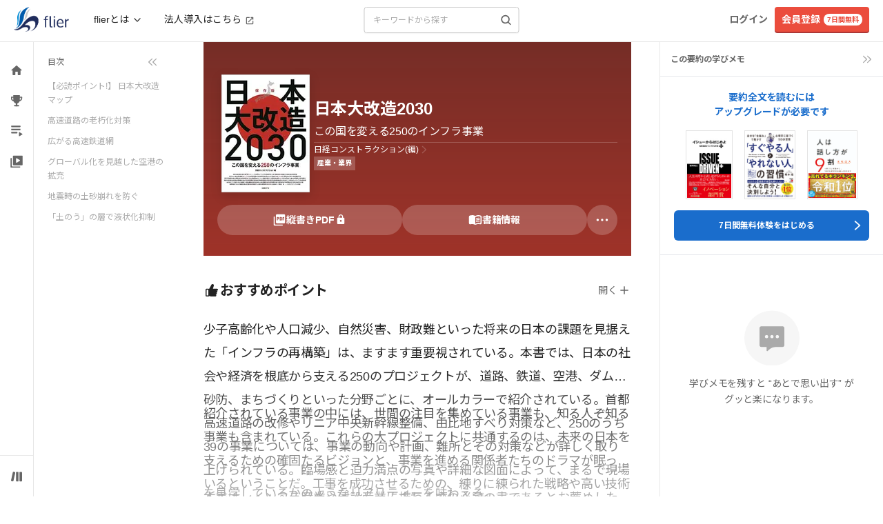

--- FILE ---
content_type: application/javascript
request_url: https://fd-flier-static-prod-endpoint-b6g9b5dkedfkeqcc.a03.azurefd.net/webfront/202601150322/_next/static/chunks/7818.c0ff8b9e51ab7c08.js
body_size: 25914
content:
(self.webpackChunk_N_E=self.webpackChunk_N_E||[]).push([[7818],{12323:function(e,a,s){"use strict";s.d(a,{$U:function(){return p},Ai:function(){return b},H8:function(){return N},JH:function(){return z},O6:function(){return g},Of:function(){return x},VR:function(){return h},WA:function(){return m},Z0:function(){return u},Zk:function(){return o},_1:function(){return C},_N:function(){return j},_b:function(){return f},bG:function(){return l},du:function(){return i},hQ:function(){return k},i3:function(){return _},iS:function(){return S},pw:function(){return w},s0:function(){return y},uC:function(){return c},ul:function(){return $},z5:function(){return v},zB:function(){return d}});var t=s(28038),r=s(17805),n=s(6020);let l=()=>t.W.get("/api/user/info"),i=e=>t.W.get("/api/user/check/email?email=".concat(encodeURIComponent(e))),o=e=>t.W.get("/api/user/check/srp_id?srpId=".concat(e)),c=()=>t.W.post("/api/user/session"),d=e=>t.W.post("/api/user/follow/".concat(e)),h=e=>t.W.del("/api/user/follow/".concat(e)),u=e=>t.W.post("/api/user/follow/cancel/".concat(e)),m=e=>t.W.post("/api/user/follow/accept/".concat(e)),p=e=>t.W.post("/api/user/follow/reject/".concat(e)),x=e=>{let a={introduction:e.introduction,pickup_id:e.pickupId,is_opening:e.isOpening,can_search:e.canSearch,is_public_stand:e.isPublicStand,is_public_reading_data:e.isPublicReadingData,email:e.email,passwd:(0,r.HI)(e.password),name:e.name,srp_id:e.srpId,birth:e.birth,gender_id:e.genderId,pref_id:e.prefId,job_id:e.jobId,role_id:e.roleId,favorites:e.favorites,magazine1:e.magazine1,token:e.token,csrfToken:e.csrfToken,is_onboarding_complete:e.isOnboardingComplete};return void 0!==e.isConfirmed&&(a.is_confirmed=e.isConfirmed),void 0!==e.isConfigured&&(a.is_configured=e.isConfigured),void 0!==e.allowSendNewsletter&&(a.allow_send_newsletter=e.allowSendNewsletter),void 0!==e.allowSendEvent&&(a.allow_send_event=e.allowSendEvent),void 0!==e.allowSendBookLabo&&(a.allow_send_book_labo=e.allowSendBookLabo),void 0!==e.allowSendFlierMonthlyReport&&(a.allow_send_flier_monthly_report=e.allowSendFlierMonthlyReport),t.W.post("/api/user/info",a)},f=(e,a)=>t.W.post("/api/user/retire",{text:e,csrfToken:a}),_=(e,a,s)=>t.W.post("/api/user/cancel",{reasons:e,text:a,csrfToken:s}),g=(e,a)=>t.W.post("/api/user/edit_pickup",{summary_id:e,csrfToken:a}),j=e=>t.W.get("/api/user/biz_notification?page=".concat(e)),b=e=>t.W.post("/api/user/biz_notification",{user_notice_id:e}),v=async e=>await new Promise((a,s)=>fetch("/nextjs/api/user/profile/image",{method:"POST",body:e,headers:{...n.lj}}).then(e=>{a(e.json())}).then(e=>s(e))),y=e=>t.W.post("/api/user/history/".concat(e)),w=async e=>{let a={email:e.email,password:(0,r.HI)(e.password),name:e.name,birth:e.birth,gender_id:e.genderId,pref_id:e.prefId,job_id:e.jobId,role_id:e.roleId,font_size:e.fontSize,favorites:e.favorites,referrer:e.referrer,user_referrer:e.userReferrer,cid:e.cid,sid:e.sid};return await t.W.post("/api/user/regist",a)},N=(e,a)=>""!=a?t.W.get("/api/user/email_checker/".concat(a,"?email=").concat(encodeURIComponent(e))):t.W.get("/api/user/email_checker?email=".concat(encodeURIComponent(e))),k=async e=>(await fetch("/nextjs/api/user/profile/preset_icon",{method:"POST",body:JSON.stringify({presetIcon:e}),headers:{...n.lj}})).blob(),C=async(e,a)=>{let s=new FormData;return s.append("image",e.replace("data:","").replace(/^.+,/,"")),s.append("user_id",a.toString()),await new Promise((e,a)=>fetch("/nextjs/api/user/student/card",{method:"POST",body:s,headers:{...n.lj}}).then(a=>{e(a.json())}).then(e=>a(e)))},S=async(e,a,s)=>await t.W.post("/api/user/student/update",{token:e,sid:a,cid:s}),z=()=>t.W.post("/api/user/recommend/summary"),$=()=>t.W.get("/api/user/is_active_free_trial")},50457:function(e,a,s){"use strict";s.d(a,{N:function(){return r}});var t=s(43010);s(85170);let r=e=>(0,t.jsx)("svg",{width:"1em",height:"1em",viewBox:"0 0 128 128",fill:"none",xmlns:"http://www.w3.org/2000/svg",...e,children:(0,t.jsx)("path",{d:"M46.907 84.667 28.4 66.16a5.311 5.311 0 0 0-7.52 0 5.311 5.311 0 0 0 0 7.52l22.294 22.293a5.311 5.311 0 0 0 7.52 0l56.426-56.426a5.311 5.311 0 0 0 0-7.52 5.31 5.31 0 0 0-7.52 0l-52.693 52.64Z",fill:"currentColor"})})},70564:function(e,a,s){"use strict";s.d(a,{j:function(){return r}});var t=s(43010);s(85170);let r=e=>(0,t.jsxs)("svg",{width:"20",height:"4",viewBox:"0 0 20 4",fill:"none",xmlns:"http://www.w3.org/2000/svg",...e,children:[(0,t.jsx)("path",{d:"M0 2C0 0.895431 0.895431 0 2 0V0C3.10457 0 4 0.895431 4 2V2C4 3.10457 3.10457 4 2 4V4C0.895431 4 0 3.10457 0 2V2Z",className:"fill-fl-dark-1"}),(0,t.jsx)("path",{d:"M8 2C8 0.895431 8.89543 0 10 0V0C11.1046 0 12 0.895431 12 2V2C12 3.10457 11.1046 4 10 4V4C8.89543 4 8 3.10457 8 2V2Z",className:"fill-fl-dark-1"}),(0,t.jsx)("path",{d:"M16 2C16 0.895431 16.8954 0 18 0V0C19.1046 0 20 0.895431 20 2V2C20 3.10457 19.1046 4 18 4V4C16.8954 4 16 3.10457 16 2V2Z",className:"fill-fl-dark-1"})]})},96042:function(e,a,s){"use strict";s.d(a,{J:function(){return r}});var t=s(43010);let r=e=>{let{className:a="",width:s=50,height:r=50}=e;return(0,t.jsx)("img",{src:"".concat("https://fd-flier-static-prod-endpoint-b6g9b5dkedfkeqcc.a03.azurefd.net","/icon/new.png"),width:s,height:r,className:a})}},87346:function(e,a,s){"use strict";s.d(a,{B:function(){return r}});var t=s(51895);function r(e){return(e&&e.result?e.course.id:0)==t.HM.anonymous}},16427:function(e,a,s){"use strict";s.d(a,{m:function(){return o}});var t=s(85170),r=s(9590),n=s(42321),l=s(9387),i=s(52378);let o=e=>{let{reference:a}=e,s=(0,r.useRouter)(),o=(0,n.E)(),[c,d]=(0,t.useState)(!1),h=(0,t.useCallback)(()=>{d(!0)},[]),u=(0,t.useCallback)(()=>{d(!1)},[]),m=(0,t.useCallback)(()=>{u(),s.push(l.V.user.regist.$url({query:{ref:a,type:"free"}}))},[a,s,u]),p=(0,t.useCallback)(async()=>{u(),await (0,i._)(100),o()},[u,o]);return{isAuthRequiredModalOpen:c,openAuthRequiredModal:h,closeAuthRequiredModal:u,onClickRegister:m,onClickLogin:p}}},65860:function(e,a,s){"use strict";s.d(a,{c:function(){return t}});let t={app_bottom_nav__bookshelf_popup:{url:"https://flier.onelink.me/qrSF/4mf0jun8"},app_bottom_nav__use_in_app:{url:"https://flier.onelink.me/qrSF/mapk3az9"}}},5897:function(e,a,s){"use strict";s.d(a,{Ym:function(){return h},ni:function(){return d},we:function(){return u}});var t=s(32773),r=s(85170),n=s(9590),l=s(55930),i=s(75573),o=s(9387),c=s(66948);let d=function(){let e=arguments.length>0&&void 0!==arguments[0]&&arguments[0],a=(0,n.useRouter)(),s=a.asPath,l=a.route,i=(0,t.G)(s).isHiddenMatched,c=o.V.summary._summary_id(0).$url().pathname,d=i||e&&l===c;return(0,r.useMemo)(()=>({hasNoBottomNavPage:d,hasBottomNavPage:!d}),[d])},h=()=>{let{data:e}=(0,l.J)(),a=(0,c.B7)(null==e?void 0:e.email),s=(0,c.m)(null==e?void 0:e.email);return{availableUser:!a&&!s,unavailableUser:a||s}},u=()=>{let{availableUser:e}=h(),{hasBottomNavPage:a}=d(),s=e&&a&&i.tq;return{isDisplay:s,isNotDisplay:!s}}},25754:function(e,a,s){"use strict";s.d(a,{KR:function(){return l},Yv:function(){return r},aj:function(){return n}});let t=(0,s(22047).createSlice)({name:"bottomNavigation",initialState:{visible:!0},reducers:{setBottomNavigationVisible:(e,a)=>{e.visible=a.payload}}}),{setBottomNavigationVisible:r}=t.actions,n=t.reducer,l=e=>e.bottomNavigation.visible},53567:function(e,a,s){"use strict";s.d(a,{x:function(){return i}});var t=s(43010),r=s(81009),n=s.n(r),l=s(51929);let i=()=>(0,t.jsxs)("div",{className:"flex flex-col flex-1 gap-12 justify-center items-center px-5 mx-auto w-full max-w-[600px] min-h-[600px] text-center sm:min-h-[640px]",children:[(0,t.jsx)("div",{className:"flex justify-center items-end w-full max-w-full",children:(0,t.jsx)(l.o,{src:"https://fd-flier-static-prod-endpoint-b6g9b5dkedfkeqcc.a03.azurefd.net/errors/error_404.png",alt:"404 error",width:"w-full",height:"h-[145px]",objectFit:"contain"})}),(0,t.jsxs)("div",{className:"text-center",children:[(0,t.jsx)("h1",{className:"flex flex-1 justify-center items-center pb-4 text-2xl font-bold leading-[1.4] whitespace-pre-line sm:pb-[15px] sm:whitespace-normal",children:"ページを正しく\n表示できませんでした"}),(0,t.jsx)("p",{className:"max-w-full text-body-small",children:"サーバーで一時的な問題が発生しました。時間をおいてから再度お試しください。"})]}),(0,t.jsx)(n(),{href:"/",className:"flex justify-center items-center py-1 px-5 min-w-[200px] h-[46px] text-fl-white hover:text-fl-white active:text-fl-white hover:no-underline active:no-underline bg-fl-chromatic-blue rounded-md sm:py-[5px] sm:px-6",children:(0,t.jsx)("span",{className:"text-body-large",children:"トップページに戻る"})})]})},27490:function(e,a,s){"use strict";s.d(a,{q$:function(){return i},sT:function(){return l}});var t=s(22047);let r={showErrorPage:!1,errorTitle:"",errorMessage:"",buttons:null,resetFlg:!1},n=(0,t.createSlice)({name:"error",initialState:r,reducers:{setError:(e,a)=>{e.showErrorPage=!0,e.errorTitle=a.payload.errorTitle,e.errorMessage=a.payload.errorMessage,e.buttons=a.payload.buttons,e.resetFlg=!1},resetError:e=>{e.showErrorPage=r.showErrorPage,e.resetFlg=!0}}}),{setError:l,resetError:i}=n.actions;a.ZP=n.reducer},81667:function(e,a,s){"use strict";s.d(a,{iG:function(){return r}});let t=(0,s(22047).createSlice)({name:"footer",initialState:{show:!0},reducers:{setFooter:(e,a)=>{e.show=a.payload}}}),{setFooter:r}=t.actions;a.ZP=t.reducer},99220:function(e,a,s){"use strict";s.d(a,{I:function(){return i}});var t=s(9322),r=s(97296),n=s(85170),l=s(9590);let i=function(){let{showRegist:e=!0,showLogin:a=!0}=arguments.length>0&&void 0!==arguments[0]?arguments[0]:r.vy,s=(0,t.I0)(),i=(0,l.useRouter)();(0,n.useEffect)(()=>{s((0,r.ts)({showRegist:e,showLogin:a}))},[i.asPath])}},97296:function(e,a,s){"use strict";s.d(a,{ts:function(){return l},vy:function(){return r}});var t=s(22047);let r={showRegist:!0,showLogin:!0},n=(0,t.createSlice)({name:"headerOption",initialState:r,reducers:{setHeaderOption:(e,a)=>{e.showRegist=a.payload.showRegist,e.showLogin=a.payload.showLogin}}}),{setHeaderOption:l}=n.actions;a.ZP=n.reducer},36064:function(e,a,s){"use strict";s.r(a),s.d(a,{Layout:function(){return aM}});var t=s(43010),r=s(85170),n=s(9322),l=s(99220),i=s(81009),o=s.n(i);let c=()=>(0,t.jsx)(o(),{href:"/",children:(0,t.jsx)("img",{src:"".concat("https://fd-flier-static-prod-endpoint-b6g9b5dkedfkeqcc.a03.azurefd.net","/common/logo.png"),alt:"flier_logo",className:"mt-[2px] w-[77px] md:mt-0 md:w-[80px]"})});var d=s(53832);let h=[{href:"/doc/services",image:"icon_flier.svg",title:"flierとは？",description:"特長や便利機能、\nおすすめポイントなど",isBlank:!1,showBizUser:!0},{href:"/column/enjoyflier",image:"icon_what_is_flier_filled.svg",title:"はじめてガイド",description:"便利な機能と \n使い方のご紹介",isBlank:!1,showBizUser:!0},{href:"https://booklabo.flierinc.com",image:"icon_book_labo_filled.svg",title:"読書コミュニティ",description:"本を通じて語り合える\n「book labo」のご案内",isBlank:!0,showBizUser:!0},{href:"https://booklabo.flierinc.com/camp",image:"icon_book_camp_filled.svg",title:"オンライン講座",description:"本の学びを深める\n「book camp」のご案内",isBlank:!0,showBizUser:!0},{href:"https://flierinc.tayori.com/q/flier/",image:"icon_question_filled.svg",title:"よくあるご質問",description:"各種操作方法のご案内と\nお困りごとの解決方法",isBlank:!0,showBizUser:!1}],u=[{href:"/mypage",title:"マイページ"},{href:"/user/voice",title:"音声再生の設定"},{href:"/user/payment_reset",title:"支払い方法の変更"},{href:"/receipt",title:"領収書発行"},{href:"/user/connection",title:"ソーシャル連携"},{href:"/logout",title:"ログアウト"}];var m=s(26398),p=s(40936);let x=e=>{let{items:a,open:s}=e;return(0,t.jsx)(p.Z,{duration:500,height:s?"auto":0,children:(0,t.jsx)("ul",{className:"p-5 my-5 mx-auto w-max bg-fl-gray2",children:a.map(e=>(0,t.jsx)("li",{className:"inline-block last:m-0 mr-7 align-top hover:bg-fl-white",children:(0,t.jsx)("div",{className:"flex flex-col justify-around",children:(0,t.jsx)(o(),{href:e.href,target:"".concat(e.isBlank?"_blank":"_self"),className:"hover:no-underline",children:(0,t.jsxs)("div",{className:"py-5 px-4",children:[(0,t.jsx)("img",{className:"mb-[10px]",src:"".concat("https://fd-flier-static-prod-endpoint-b6g9b5dkedfkeqcc.a03.azurefd.net","/header/").concat(e.image),alt:""}),(0,t.jsxs)("div",{className:"flex justify-start items-center align-middle",children:[(0,t.jsx)("span",{className:"text-base font-bold text-fl-black",children:e.title}),(0,t.jsx)("span",{children:e.isBlank&&(0,t.jsx)(m.r$P,{className:"mt-[3px] ml-1 fill-fl-black sm:ml-[5px] pc"})})]}),(0,t.jsx)("div",{className:"flex items-center my-1 text-[11px] not-italic font-normal text-fl-black whitespace-pre-wrap",children:e.description})]})})})},e.href))})})};var f=s(51035);let _=e=>{let{isBizUser:a}=e,s=(0,n.v9)(e=>e.header.open),l=(0,n.I0)(),[,i]=function(){let[e,a]=(0,r.useState)(null);return[e,(0,r.useCallback)(e=>{if(null!==e){let s=e.getBoundingClientRect();a(window.pageXOffset+s.width/2-5-10)}},[])]}(),o=a?h.filter(e=>e.showBizUser):h;return(0,t.jsxs)("button",{ref:i,className:"flex items-center",onClick:e=>{e.stopPropagation(),l((0,d.A_)({...d.Rh.open,about:!s.about}))},children:[(0,t.jsxs)("div",{className:"flex items-center px-2 h-full whitespace-nowrap hover:bg-fl-gray2 rounded-md hover:cursor-pointer lg:px-4",children:[(0,t.jsx)("span",{className:"mr-[5px]",children:"flierとは"}),s.about?(0,t.jsx)(f.C,{className:"-rotate-90"}):(0,t.jsx)(f.C,{className:"rotate-90"})]}),(0,t.jsx)("div",{className:"absolute inset-x-[-20px] top-[50px] z-10 bg-fl-white shadow-md",children:(0,t.jsx)(x,{items:o,open:s.about})})]})};var g=s(10483),j=s(66948);let b=()=>{let e=(0,g.a)();return(0,t.jsxs)("div",{className:"hidden justify-start md:!flex",children:[(0,t.jsx)(_,{isBizUser:(0,j.Cc)(null==e?void 0:e.biz_group_id)}),e&&(e.biz_group_id<=0||!e.result)&&(0,t.jsxs)(o(),{href:"https://biz.flierinc.com/?utm_source=flierinc.com&utm_medium=referral&utm_campaign=flierinc.com",target:"_blank",className:"flex items-center px-2 text-fl-black hover:text-fl-black no-underline hover:no-underline whitespace-nowrap hover:bg-fl-gray2 rounded-md lg:px-4",children:[(0,t.jsx)("span",{children:"法人導入はこちら"}),(0,t.jsx)("span",{children:(0,t.jsx)(m.r$P,{className:"mt-[3px] ml-1 fill-fl-dark sm:ml-[5px]"})})]})]})};var v=s(36045);let y=e=>{let{setModalOpen:a,setShowModal:s}=e;return(0,t.jsx)("div",{onClick:()=>{a(!0),s(!0)},children:(0,t.jsx)(m.Ilb,{})})};var w=s(9590),N=s(56408),k=s.n(N);let C=new String("#sp-search-input.jsx-b464c09d815197af{display:block;width:100%;line-height:1.4;color:#555;height:44px;background:#fff;border:2px solid#e7e7e7;-webkit-box-shadow:none!important;-moz-box-shadow:none!important;box-shadow:none!important}@media(max-device-width:320px){#sp-search-input.jsx-b464c09d815197af{font-size:12px!important}}#searchButton.jsx-b464c09d815197af{background-color:transparent;background-image:url(".concat("https://fd-flier-static-prod-endpoint-b6g9b5dkedfkeqcc.a03.azurefd.net","/common/icon_search_blue.svg);background-repeat:no-repeat;border:none;height:20px;position:absolute;right:20px;top:65px;padding-bottom:4px;display:inline-block;margin-bottom:0;vertical-align:middle;cursor:pointer;padding:6px 12px}#closeButton.jsx-b464c09d815197af{border:none;color:#666;font-size:16px;margin:0;padding:0;opacity:1;cursor:pointer;background:0 0;float:right;font-weight:700;line-height:1}"));C.__hash="b464c09d815197af";let S=e=>{let{setModalOpen:a}=e,[s,n]=(0,r.useState)("");return(0,t.jsxs)(t.Fragment,{children:[(0,t.jsxs)("div",{className:"jsx-".concat(C.__hash)+" static p-4 bg-transparent border-0 border-b-8 border-fl-gray2 text-body-medium",children:[(0,t.jsx)("button",{id:"closeButton",type:"button",onClick:()=>{a(!1)},className:"jsx-".concat(C.__hash),children:"\xd7"}),(0,t.jsxs)("div",{className:"jsx-".concat(C.__hash),children:[(0,t.jsx)("p",{className:"jsx-".concat(C.__hash)+" flex flex-none shrink-0 order-none justify-center items-center mx-0 mt-0 mb-[15px] font-flier text-[17px] not-italic font-bold tracking-wide leading-snug text-fl-black",children:"本を探す"}),(0,t.jsxs)("form",{id:"sp_search",method:"get",action:"/search",className:"jsx-".concat(C.__hash),children:[(0,t.jsx)("input",{id:"sp-search-input",type:"text",name:"keyword",value:s,placeholder:"キーワード、タイトル、著者名で検索",onChange:e=>n(e.target.value),className:"jsx-".concat(C.__hash)+" px-sp-4"}),(0,t.jsx)("button",{id:"searchButton",type:"submit",className:"jsx-".concat(C.__hash)})]})]})]}),(0,t.jsx)(k(),{id:C.__hash,children:C})]})};var z=s(9387);let $={RANKING:[{title:"日間",path:z.V.summary.ranking.$url({query:{tab:"daily"}})},{title:"週間",path:z.V.summary.ranking.$url({query:{tab:"weekly"}})},{title:"月間",path:z.V.summary.ranking.$url({query:{tab:"monthly"}})},{title:"年間",path:z.V.summary.ranking.$url({query:{tab:"yearly"}})}],FEATURES:[{title:"動画",path:z.V.channel.$url({query:{from:"header_sp"}})},{title:"flierベストセラー",path:z.V.summary.masterpiece.$url().pathname},{title:"無料で読める要約",path:z.V.summary.free.$url().pathname},{title:"インタビュー",path:z.V.interview.list.$url().pathname},{title:"スペシャルコラム",path:z.V.column.list.$url().pathname},{title:"イチオシの本",path:z.V.pickup.list.$url().pathname},{title:"おすすめ要約診断",path:z.V.diagnosis.list.$url().pathname}],CATEGORY:[{title:"スキルアップ・キャリア",path:z.V.category._id(1).$url()},{title:"自己啓発・マインド",path:z.V.category._id(2).$url()},{title:"生産性・時間管理",path:z.V.category._id(3).$url()},{title:"リーダーシップ・マネジメント",path:z.V.category._id(4).$url()},{title:"経営戦略",path:z.V.category._id(5).$url()},{title:"起業・イノベーション",path:z.V.category._id(6).$url()},{title:"人事",path:z.V.category._id(7).$url()},{title:"マーケティング",path:z.V.category._id(8).$url()},{title:"産業・業界",path:z.V.category._id(9).$url()},{title:"グローバル",path:z.V.category._id(10).$url()},{title:"政治・経済",path:z.V.category._id(11).$url()},{title:"ファイナンス",path:z.V.category._id(12).$url()},{title:"テクノロジー・IT",path:z.V.category._id(13).$url()},{title:"サイエンス",path:z.V.category._id(14).$url()},{title:"リベラルアーツ",path:z.V.category._id(15).$url()},{title:"健康・フィットネス",path:z.V.category._id(16).$url()},{title:"トレンド",path:z.V.category._id(17).$url()}]};function O(e){let{children:a}=e;return(0,t.jsx)("span",{className:"font-bold leading-relaxed text-fl-black text-halfcell-body-small-bold",children:a})}function R(e){let{children:a}=e;return(0,t.jsx)("span",{className:"font-bold leading-relaxed text-fl-black text-halfcell-body-small",children:a})}let E=e=>{let{icon:a,title:s,items:r,onClick:n,itemWidth:l="full"}=e,i="half"===l&&r.length%2==1?[...r,null]:r;return(0,t.jsxs)("div",{className:"border-b-8 border-fl-gray2",children:[(0,t.jsxs)("div",{className:"flex flex-none grow-0 order-1 py-3 pr-0 pl-4 m-0",children:[a,(0,t.jsx)(O,{children:s})]}),"full"==l?(0,t.jsx)("div",{className:"flex flex-row flex-wrap items-start p-0 border-t border-fl-gray2 divide-y",children:r.map((e,a)=>(0,t.jsxs)(o(),{href:e.path,className:"flex justify-between py-3 pr-sp-12 pl-4 border-0 border-fl-gray2 w-full",onClick:n,children:[(0,t.jsx)(R,{children:e.title}),(0,t.jsx)("span",{className:"w-4 h-5 text-fl-dark-1",children:(0,t.jsx)(m.olP,{className:"w-full h-full"})})]},"search-form-".concat(s.toLowerCase(),"-").concat(a)))}):(0,t.jsx)("div",{className:"grid grid-cols-2 w-full",children:i.map((e,a)=>null===e?(0,t.jsx)("div",{className:"w-full border-t border-r border-fl-gray2","aria-hidden":"true"},"empty-".concat(a)):(0,t.jsxs)(o(),{href:e.path,className:"flex justify-between py-3 pr-sp-12 pl-4 border-0 border-fl-gray2 w-full border-r border-t",onClick:n,children:[(0,t.jsx)(R,{children:e.title}),(0,t.jsx)("span",{className:"w-4 h-5 text-fl-dark-1",children:(0,t.jsx)(m.olP,{className:"w-full h-full"})})]},"search-form-".concat(s.toLowerCase(),"-").concat(a)))})]})},P=e=>{let{onClick:a}=e;return(0,t.jsx)(E,{icon:(0,t.jsx)("span",{className:"mr-sp-8 w-6 h-5",children:(0,t.jsx)(m.CBP,{className:"w-full h-full text-fl-blue"})}),title:"ランキング",items:$.RANKING,onClick:a,itemWidth:"half"})},q=e=>{let{onClick:a}=e;return(0,t.jsx)(E,{icon:(0,t.jsx)("span",{className:"mr-sp-8 w-6 h-5",children:(0,t.jsx)(m.xSc,{className:" w-full h-full text-fl-blue"})}),title:"特集",items:$.FEATURES,onClick:a,itemWidth:"half"})},I=e=>{let{onClick:a}=e;return(0,t.jsx)(E,{icon:(0,t.jsx)("span",{className:"mr-sp-8 w-6 h-5",children:(0,t.jsx)(m.V8u,{className:"w-full h-full text-fl-blue"})}),title:"カテゴリ",items:$.CATEGORY,onClick:a,itemWidth:"full"})},A=new String("@-webkit-keyframes slideDown{0%{opacity:0;-webkit-transform:translatey(-100%);transform:translatey(-100%)}100%{opacity:1;-webkit-transform:translatey(0%);transform:translatey(0%)}}@-moz-keyframes slideDown{0%{opacity:0;-moz-transform:translatey(-100%);transform:translatey(-100%)}100%{opacity:1;-moz-transform:translatey(0%);transform:translatey(0%)}}@-o-keyframes slideDown{0%{opacity:0;-o-transform:translatey(-100%);transform:translatey(-100%)}100%{opacity:1;-o-transform:translatey(0%);transform:translatey(0%)}}@keyframes slideDown{0%{opacity:0;-webkit-transform:translatey(-100%);-moz-transform:translatey(-100%);-o-transform:translatey(-100%);transform:translatey(-100%)}100%{opacity:1;-webkit-transform:translatey(0%);-moz-transform:translatey(0%);-o-transform:translatey(0%);transform:translatey(0%)}}@-webkit-keyframes slideUp{0%{opacity:1;-webkit-transform:translatey(0%);transform:translatey(0%)}100%{opacity:0;-webkit-transform:translatey(-100%);transform:translatey(-100%)}}@-moz-keyframes slideUp{0%{opacity:1;-moz-transform:translatey(0%);transform:translatey(0%)}100%{opacity:0;-moz-transform:translatey(-100%);transform:translatey(-100%)}}@-o-keyframes slideUp{0%{opacity:1;-o-transform:translatey(0%);transform:translatey(0%)}100%{opacity:0;-o-transform:translatey(-100%);transform:translatey(-100%)}}@keyframes slideUp{0%{opacity:1;-webkit-transform:translatey(0%);-moz-transform:translatey(0%);-o-transform:translatey(0%);transform:translatey(0%)}100%{opacity:0;-webkit-transform:translatey(-100%);-moz-transform:translatey(-100%);-o-transform:translatey(-100%);transform:translatey(-100%)}}#searchModal.up.jsx-389fe178ef1d61c7{-webkit-animation:slideUp.35s ease-in-out forwards;-moz-animation:slideUp.35s ease-in-out forwards;-o-animation:slideUp.35s ease-in-out forwards;animation:slideUp.35s ease-in-out forwards}#searchModal.down.jsx-389fe178ef1d61c7{-webkit-animation:slideDown.35s ease-in-out forwards;-moz-animation:slideDown.35s ease-in-out forwards;-o-animation:slideDown.35s ease-in-out forwards;animation:slideDown.35s ease-in-out forwards}");A.__hash="389fe178ef1d61c7";let M=e=>{let{isShowModal:a,isModalOpen:s,setModalOpen:r}=e;return(0,t.jsxs)("div",{id:"searchModal",tabIndex:-1,className:"jsx-".concat(A.__hash)+" "+"".concat(a?"":"hidden"," overflow-x-hidden overflow-y-auto fixed top-0 right-0 left-0 z-50 ").concat(s?"down":"up"),children:[(0,t.jsx)("div",{role:"document",className:"jsx-".concat(A.__hash)+" overflow-y-scroll relative p-0 w-auto max-h-screen",children:(0,t.jsxs)("div",{className:"jsx-".concat(A.__hash)+" relative bg-clip-padding bg-white rounded-none border",children:[(0,t.jsx)(S,{setModalOpen:r}),(0,t.jsxs)("div",{className:"jsx-".concat(A.__hash)+" relative p-0",children:[(0,t.jsx)(P,{onClick:()=>r(!1)}),(0,t.jsx)(q,{onClick:()=>r(!1)}),(0,t.jsx)(I,{onClick:()=>r(!1)})]})]})}),(0,t.jsx)(k(),{id:A.__hash,children:A})]})},B=e=>{let{keyword:a=""}=e,[s,n]=(0,r.useState)(a),[l,i]=(0,r.useState)(""),[o,c]=(0,r.useState)(!1),[d,h]=(0,r.useState)(!1),u=(0,w.useRouter)();(0,r.useEffect)(()=>{i("キーワードから探す")},[]);let m=()=>{u.push("/search?keyword=".concat(s))};return(0,t.jsxs)(t.Fragment,{children:[(0,t.jsx)("div",{className:"hidden flex-1 items-center mr-2 rounded-[4px] md:!flex lg:absolute lg:left-1/2 lg:-translate-x-1/2",children:(0,t.jsx)("div",{className:"relative mx-auto w-full max-w-[225px] h-10 lg:w-[225px]",children:(0,t.jsxs)("form",{onSubmit:e=>{e.preventDefault(),m()},children:[(0,t.jsx)("input",{type:"text",className:"grow py-2 px-3 h-[38px] text-xs placeholder:text-fl-dark-1 hover:bg-fl-gray2 shadow-sm form-control",name:"keyword",value:s,placeholder:l,onChange:e=>n(e.target.value)}),(0,t.jsx)("button",{type:"submit",className:"absolute top-0 right-0",children:(0,t.jsx)(v.j,{className:"m-[9px] w-5 h-5 text-fl-dark"})})]})})}),(0,t.jsx)("div",{className:"flex items-center md:hidden",children:(0,t.jsxs)("div",{className:"p-2 md:mr-2",children:[(0,t.jsx)(y,{setModalOpen:c,setShowModal:h}),(0,t.jsx)(M,{isShowModal:d,isModalOpen:o,setModalOpen:c})]})})]})};var F=s(77529);let L=()=>(0,t.jsx)("svg",{xmlns:"http://www.w3.org/2000/svg",width:"16",height:"16",viewBox:"0 0 16 16",fill:"none",children:(0,t.jsx)("path",{d:"M13 8.00016C13 7.84683 12.9934 7.70016 12.98 7.54683L14.22 6.60683C14.4867 6.40683 14.56 6.0335 14.3934 5.74016L13.1467 3.58683C12.98 3.2935 12.62 3.1735 12.3134 3.30683L10.88 3.9135C10.6334 3.74016 10.3734 3.58683 10.1 3.46016L9.90669 1.92016C9.86669 1.58683 9.58002 1.3335 9.24669 1.3335H6.76002C6.42002 1.3335 6.13335 1.58683 6.09335 1.92016L5.90002 3.46016C5.62669 3.58683 5.36669 3.74016 5.12002 3.9135L3.68669 3.30683C3.38002 3.1735 3.02002 3.2935 2.85335 3.58683L1.60669 5.74683C1.44002 6.04016 1.51335 6.40683 1.78002 6.6135L3.02002 7.5535C3.00669 7.70016 3.00002 7.84683 3.00002 8.00016C3.00002 8.1535 3.00669 8.30016 3.02002 8.4535L1.78002 9.3935C1.51335 9.5935 1.44002 9.96683 1.60669 10.2602L2.85335 12.4135C3.02002 12.7068 3.38002 12.8268 3.68669 12.6935L5.12002 12.0868C5.36669 12.2602 5.62669 12.4135 5.90002 12.5402L6.09335 14.0802C6.13335 14.4135 6.42002 14.6668 6.75335 14.6668H9.24002C9.57335 14.6668 9.86002 14.4135 9.90002 14.0802L10.0934 12.5402C10.3667 12.4135 10.6267 12.2602 10.8734 12.0868L12.3067 12.6935C12.6134 12.8268 12.9734 12.7068 13.14 12.4135L14.3867 10.2602C14.5534 9.96683 14.48 9.60016 14.2134 9.3935L12.9734 8.4535C12.9934 8.30016 13 8.1535 13 8.00016ZM8.02669 10.3335C6.74002 10.3335 5.69335 9.28683 5.69335 8.00016C5.69335 6.7135 6.74002 5.66683 8.02669 5.66683C9.31335 5.66683 10.36 6.7135 10.36 8.00016C10.36 9.28683 9.31335 10.3335 8.02669 10.3335Z",fill:"#666666"})});var T=s(51895);let V=e=>{let{user:a,follow:s=0,follower:r=0}=e,n=(null==a?void 0:a.biz_group_use_srp)===T.xO.CLOSE_SRP||(null==a?void 0:a.biz_group_use_srp)===T.xO.OPEN_SRP;return(0,t.jsxs)("div",{className:"px-4 md:px-5",children:[(0,t.jsxs)("div",{className:"flex gap-2 items-center w-max min-w-[270px] md:gap-[10px]",children:[(0,t.jsx)(F.H,{size:48,spSize:48,src:a.image,text:a.name}),(0,t.jsxs)("div",{className:"flex-1 max-w-[130px] ".concat((0,j.B7)(a.email)?"max-w-[212px]":""),children:[(0,t.jsx)("div",{className:"truncate text-body-large-bold",children:a.name}),(0,t.jsx)("div",{className:"truncate text-body-small",children:a.srp_id})]}),!(0,j.B7)(a.email)&&(0,t.jsx)(o(),{href:"/user/edit",className:"text-fl-black hover:text-fl-black hover:no-underline",children:(0,t.jsxs)("div",{className:"flex shrink-0 justify-between items-center p-2 w-[70px] align-middle hover:bg-fl-gray2 rounded-lg border border-fl-gray1 md:p-[10px]",children:[(0,t.jsx)(L,{}),(0,t.jsx)("span",{className:"leading-5",children:"編集"})]})})]}),!(0,j.B7)(null==a?void 0:a.email)&&!(0,j.dz)(a)&&n&&(0,t.jsxs)("div",{className:"pt-5",children:[(0,t.jsx)("span",{className:"text-body-small-bold",children:s}),(0,t.jsx)("span",{children:"フォロー"}),(0,t.jsx)("span",{className:"pr-2 md:pl-[10px] text-body-small-bold",children:r}),(0,t.jsx)("span",{children:"フォロワー"})]})]})},U=e=>{let{user:a}=e;return(0,t.jsxs)("div",{className:"px-4 pt-5 md:px-5",children:[(0,t.jsxs)("div",{className:"flex justify-between items-center py-2 md:py-[10px] px-4 bg-fl-gray2 ".concat(3!==a.course.id||a.biz_group_id>0?"rounded-t-lg":"rounded-lg"," border border-fl-gray1"),children:[(0,t.jsx)("span",{className:"text-fl-black text-label-large",children:"現在のプラン"}),(0,t.jsx)("span",{className:"text-fl-dark text-label-large-bold",children:a.labo_id>0&&3===a.course.id?"book laboプラン":a.plan.display_name&&a.plan.name?a.plan.name:a.biz_group_id>0?"flier business":a.course.name.replace("プラン","")})]}),a.biz_group_id>0&&(0,t.jsx)("div",{className:"flex justify-between items-center py-2 px-4 text-fl-black rounded-b-lg border-x border-b border-fl-gray1 md:py-[10px]",children:(0,t.jsx)("span",{className:"text-body-small",children:a.biz_group_name})}),3!==a.course.id&&0===a.labo_id&&0===a.biz_group_id&&(0,t.jsx)(o(),{href:"/user/upgrade",className:"text-fl-black hover:text-fl-black hover:no-underline",children:(0,t.jsxs)("div",{className:"flex justify-between items-center py-2 px-4 text-fl-white bg-[#1D79E2] rounded-b-lg md:py-[10px] text-body-small-bold",children:[(0,t.jsx)("span",{children:"アップグレードする"}),(0,t.jsx)(f.C,{className:"inline-block",height:18})]})})]})},D=e=>{let{user:a,handleLogoutClick:s}=e,r=e=>{let s=(0,j.m)(null==a?void 0:a.email)&&["支払い方法の変更","領収書発行","ソーシャル連携","ログアウト"].includes(e.title),t=(0,j.dz)(a)&&["支払い方法の変更","領収書発行","ソーシャル連携"].includes(e.title),r=(null==a?void 0:a.biz_group_id)>0&&((null==a?void 0:a.biz_group_is_show_reset_payment)===!1&&"支払い方法の変更"===e.title||(null==a?void 0:a.biz_group_is_show_receipt)===!1&&"領収書発行"===e.title||(null==a?void 0:a.biz_group_is_show_social_connection)===!1&&"ソーシャル連携"===e.title);return s||t||r},n=u.filter(e=>!r(e));return(0,t.jsx)("div",{className:"pt-5",children:n.map(e=>(0,t.jsx)(o(),{className:"text-fl-black hover:text-fl-black hover:no-underline",href:e.href,onClick:"ログアウト"===e.title?s:void 0,children:(0,t.jsx)("div",{className:"py-2 px-4 hover:bg-fl-gray2 cursor-pointer md:py-[10px] md:px-5",children:e.title})},e.title))})};var H=s(71682),W=s(27332),Z=s(82250);let G=e=>{let{user:a}=e,s=(0,n.v9)(e=>e.header.open),l=(0,n.I0)(),[i,o]=(0,r.useState)(!1),{data:c}=(0,H.ZP)("/api/user/follow"),{data:h}=(0,H.ZP)("/api/user/follower"),u=async e=>{if((0,Z.yG)()){e.preventDefault(),await (0,W.k)(),window.location.reload();return}await (0,W.k)()};return(0,t.jsxs)("button",{className:"flex relative items-center w-10 h-10 text-left hover:bg-fl-gray2 rounded-full cursor-pointer",onClick:e=>{e.stopPropagation(),l((0,d.A_)({...d.Rh.open,userMenu:!s.userMenu}))},children:[(0,t.jsx)(F.H,{size:32,spSize:32,src:a.image,text:a.name,className:"mx-auto"}),(0,t.jsx)(p.Z,{duration:500,height:s.userMenu?"auto":0,className:"absolute md:top-[50px] top-[44px] right-0 z-user-menu bg-fl-white rounded-lg ".concat(i?"border":""," border-fl-gray1"),onAnimationStart:()=>{s.userMenu&&o(!0)},onAnimationEnd:()=>{s.userMenu||o(!1)},children:(0,t.jsxs)("div",{className:"py-4 md:py-5",children:[(0,t.jsx)(V,{user:a,follow:null==c?void 0:c.total,follower:null==h?void 0:h.total}),!(0,j.B7)(a.email)&&(0,t.jsx)(U,{user:a}),(0,t.jsx)(D,{user:a,handleLogoutClick:u})]})})]})},Y=()=>(0,t.jsx)("div",{className:"hover:bg-fl-gray2 rounded-full",children:(0,t.jsx)(o(),{href:"/business_group/comments",children:(0,t.jsx)(m.BFJ,{className:"w-10 h-10 text-fl-dark",viewBox:"-35 -5 200 200"})})});var K=s(73019);let J=e=>{let{badgeCount:a}=e;return(0,t.jsx)("div",{className:"relative cursor-pointer",children:(0,t.jsx)(o(),{href:"/user/notice",children:(0,t.jsxs)("div",{className:"flex items-center w-10 h-10 hover:bg-fl-gray2 rounded-full",children:[(0,t.jsx)("span",{className:"absolute top-[-5px] left-[15px] md:left-[15px] badge badge-pill badge-danger",children:a}),(0,t.jsx)(m.akd,{className:"mx-auto w-7 h-7 text-fl-dark"})]})})})},Q=e=>{let{user:a}=e,{data:s}=(0,K.ZK)(),r=(0,j.Yr)(a),n=(null==s?void 0:s.notification)>0?null==s?void 0:s.notification:"";return(0,j.B7)(null==a?void 0:a.email)&&!(0,j.m)(null==a?void 0:a.email)?(0,t.jsx)("div",{className:"flex items-center",children:(0,t.jsx)(J,{badgeCount:n})}):(0,t.jsxs)("div",{className:"flex gap-1 justify-end items-center ml-2 align-middle md:gap-[5px]",children:[a.biz_group_id>0&&r===T.xO.CLOSE_SRP&&(0,t.jsx)(Y,{}),(r!==T.xO.OFF_SRP||a.biz_group_id>0)&&!(0,j.B7)(null==a?void 0:a.email)&&(0,t.jsx)(J,{badgeCount:n}),(0,t.jsx)(G,{user:a})]})};var X=s(75573),ee=s(47480);let ea=ee.V.welcome.$url({query:{ref:"header"}}),es=()=>(0,t.jsxs)("button",{className:"[box-shadow:0px_2px_0px_0px_#AD3736] flex items-center px-2 h-[34px] not-italic font-bold leading-[7px] bg-[#EB4D3D] hover:bg-[#D64E40] rounded md:px-[10px] md:h-9",children:[(0,t.jsx)("span",{className:"text-xs text-fl-white md:text-sm",children:"会員登録"}),(0,t.jsx)("span",{className:"p-[5px] ml-[5px] text-[10px] text-[#EB4D3D] bg-fl-white rounded-3xl",children:"7日間無料"})]}),et=e=>{let{onClick:a}=e;return(0,t.jsx)("button",{type:"button","data-toggle":"modal","data-target":"#login-form",className:"px-2 h-[34px] text-xs font-bold text-fl-dark whitespace-nowrap hover:bg-fl-gray2 rounded md:px-[10px] md:h-9 md:text-sm",onClick:a,children:(0,t.jsx)("span",{children:"ログイン"})})},er=()=>{let e=(0,n.I0)(),[a,s]=(0,r.useState)(!1),l=(0,n.v9)(e=>e.headerOption.showRegist);(0,r.useEffect)(()=>{s(X.tq&&!X.Em)},[]);let i=a=>{a.stopPropagation(),e((0,d.A_)({...d.Rh.open,modalBackdrop:!0,modalLoginForm:d.c1}))};return a?(0,t.jsxs)("div",{className:"flex gap-3 justify-end",children:[(0,t.jsx)(et,{onClick:i}),l&&(0,t.jsx)(o(),{href:ea,className:"hover:no-underline whitespace-nowrap",children:(0,t.jsx)(es,{})})]}):(0,t.jsxs)("div",{className:"flex gap-3 justify-end",children:[(0,t.jsx)(et,{onClick:i}),l&&(0,t.jsx)(o(),{href:ea,className:"hover:no-underline",children:(0,t.jsx)(es,{})})]})},en=()=>{let e=(0,g.a)();return e?(0,t.jsx)(t.Fragment,{children:(null==e?void 0:e.result)?(0,t.jsx)(Q,{user:e}):(0,t.jsx)(er,{})}):(0,t.jsx)("div",{})};var el=s(84925);let ei=()=>{let e=(0,w.useRouter)(),a=(0,n.v9)(e=>e.headerOption.showRegist);return"/bookseller/[address]"==e.pathname||"/summary/[summary_id]"==e.pathname&&e.query.code||e.pathname.match(/campaigns/)?(0,t.jsx)("div",{className:(0,el.J9)({class:"flex flex-col justify-center items-center"}),children:(0,t.jsx)("div",{className:"mx-auto",children:(0,t.jsx)(c,{})})}):(0,t.jsxs)("div",{className:"flex relative justify-between py-[6px] px-2 w-full md:py-2.5 md:px-5",children:[(0,t.jsx)("div",{className:"shrink-0",children:(0,t.jsx)(c,{})}),(0,t.jsxs)("div",{className:"flex flex-1 justify-end ".concat(a?"md:justify-between ":"","md:pl-5"),children:[a&&(0,t.jsxs)(t.Fragment,{children:[(0,t.jsx)(b,{}),(0,t.jsx)(B,{keyword:"/search"==e.pathname?e.query.keyword:""})]}),(0,t.jsx)(en,{})]})]})};var eo=s(70564),ec=s(4194),ed=s.n(ec),eh=s(51929);let eu=e=>{let{user:a,isViewed:s}=e;return(0,t.jsx)("div",{className:"w-9 h-9 rounded-full hover:opacity-70 flex items-center justify-center border-[3px] ".concat(s?" border-fl-bg-border":" border-fl-sky"),children:(0,t.jsx)(F.H,{size:26,spSize:26,src:a.image,text:a.name,fontSize:"20px"})})},em="biz_group_bar";function ep(e){let a=(0,t.jsxs)(t.Fragment,{children:[(0,t.jsx)(eh.o,{src:e.icon,alt:"business_group_icon",width:"w-6",rounded:!0,priority:!0,quality:90}),(0,t.jsxs)("div",{className:"flex items-center space-x-1",children:[(0,t.jsx)("p",{className:ed().bizGroupName,children:e.name}),(0,t.jsx)(f.C,{className:"w-[18px] h-[18px] text-fl-dark-1"})]})]});return e.isBizSrpClose?(0,t.jsx)(o(),{href:"/business_group/comments",className:"flex items-center space-x-2 text-fl-dark hover:text-inherit hover:no-underline hover:opacity-70",children:a}):(0,t.jsx)("div",{className:"flex items-center space-x-2 text-fl-dark",children:a})}function ex(e){let{showBusinessGroupComments:a,showReadingPrograms:s,currentPathname:n}=e,l=[{id:"comments",href:"/business_group/comments?ref=".concat(em),label:"みんなの学びメモ",show:a,active:n.includes("/business_group/comments")},{id:"reading",href:"/reading-programs/list?ref=".concat(em),label:"読書プログラム",show:s,active:n.includes("/reading-programs")},{id:"ranking",href:"/business_group/summary/ranking?ref=".concat(em),label:"人気の本",show:!0,active:n.includes("/business_group/summary/ranking")}].filter(e=>e.show);return(0,t.jsx)("nav",{className:"flex items-center",children:l.map((e,a)=>(0,t.jsxs)(r.Fragment,{children:[a>0&&(0,t.jsx)("div",{className:"mx-pc-10 w-px h-4 bg-gray-200","aria-hidden":"true"}),(0,t.jsx)(o(),{href:e.href,className:[ed().link,"hover:opacity-70 hover:text-inherit",e.active&&ed().active].join(" "),children:e.label})]},e.id))})}function ef(e){return(0,t.jsx)(t.Fragment,{children:e.userIcons.map((a,s)=>(0,t.jsx)("button",{onClick:()=>e.onClick(a),className:"cursor-pointer",children:(0,t.jsx)(eu,{...a})},s))})}function e_(){return(0,t.jsx)(o(),{href:"/business_group/comments?ref=".concat("biz_group_bar__read_more"),className:"w-9 h-9 rounded-full flex center hover:opacity-70 cursor-pointer border-[3px] border-fl-sky",children:(0,t.jsx)(eo.j,{className:"m-auto w-5 h-5"})})}let eg=e=>{let{bizGroupName:a,icon:s,bizUserComments:n,onClickUserIcon:l,showNavigateBusinessGroupComments:i,showNavigateReadingPrograms:o,currentPathname:c}=e,d=(0,r.useMemo)(()=>n.length>0&&i,[n,i]);return(0,t.jsx)("div",{className:"hidden top-[44px] z-[900] w-full border-t-[1px] border-fl-gray1 md:!block md:top-[60px]",children:(0,t.jsx)("div",{className:"px-[20px]",children:(0,t.jsxs)("div",{className:"flex justify-between items-center h-[44px]",children:[(0,t.jsxs)("div",{className:"flex gap-pc-20 items-center",children:[(0,t.jsx)(ep,{icon:s,name:a,isBizSrpClose:i}),(0,t.jsx)(ex,{showBusinessGroupComments:i,showReadingPrograms:o,currentPathname:c})]}),d&&(0,t.jsxs)("div",{className:"flex gap-x-1.5 items-center",children:[(0,t.jsx)(ef,{userIcons:n,onClick:e=>{let{commentId:a}=e;return l({commentId:a})}}),(0,t.jsx)(e_,{})]})]})})})};var ej=s(32223);let eb=e=>{let{user:a,isCorporateBarVisible:s}=e;(0,l.I)();let r=(0,n.v9)(e=>e.header),{isDisplayBizGroupBar:i,bizGroupBarProps:o}=(0,ej.K)(a,{isCorporateBarVisible:s});return r.show?(0,t.jsxs)("div",{children:[(0,t.jsxs)("header",{className:"fixed inset-x-0 top-0 bg-white border-b border-fl-gray1 z-300",children:[(0,t.jsx)("div",{className:(0,el.J9)(),children:(0,t.jsx)(ei,{})}),i&&(0,t.jsx)(eg,{...o})]}),(0,t.jsx)("div",{className:(0,el.J9)({hasBizBar:i})})]}):null};var ev=s(65728);let ey=()=>{let e=(0,w.useRouter)(),a=(0,n.v9)(e=>e.breadcrumb.items),s=(0,n.v9)(e=>e.breadcrumb.isFixed);return null===a||0===a.length?null:(0,t.jsxs)(t.Fragment,{children:[a.length>0&&(0,t.jsx)(ev.gR,{itemListElements:[{position:1,name:"本の要約サービス flier(フライヤー)",item:"https://www.flierinc.com"},...a.map((a,s)=>{var t;return{position:s+2,name:a.name,item:null!==(t=a.url)&&void 0!==t?t:e.asPath}})]}),(0,t.jsx)("div",{className:"hidden z-[200] items-center px-5 w-full h-[27px] bg-fl-white border-b border-fl-gray1 md:!flex ".concat(s?"fixed":""),children:(0,t.jsxs)("ul",{className:"flex items-center",children:[(0,t.jsx)("li",{className:"p-1 hover:bg-fl-gray2 md:p-[5px]",children:(0,t.jsx)(o(),{href:"/",children:(0,t.jsx)(m.tvw,{className:"w-[16px] h-[16px] text-fl-dark-1"})})}),a.map((e,a)=>(0,t.jsxs)("li",{className:"flex items-center text-fl-dark text-label-small",children:[(0,t.jsx)(f.C,{}),(0,t.jsx)("div",{className:"flex items-center leading-5 hover:text-fl-dark align-middle",children:e.url?(0,t.jsx)(o(),{href:e.url,className:"inline-block px-[5px] leading-[26px] text-fl-dark hover:text-fl-dark hover:no-underline hover:bg-fl-gray2 border-none",children:e.name}):(0,t.jsx)("span",{className:"px-[5px] leading-[26px]",children:e.name})})]},"".concat(a,"-").concat(e.name)))]})}),s&&(0,t.jsx)("div",{className:"hidden h-[27px] md:!flex"})]})},ew=()=>{let e=(0,n.v9)(e=>e.header.open),a=(0,n.I0)();return e.modalBackdrop?(0,t.jsx)("div",{className:"modal-backdrop fade in",onClick:()=>{a((0,d.A_)(d.Rh.open))}}):null},eN=()=>{let[e,a]=(0,r.useState)(!1);return(0,r.useEffect)(()=>{a(X.nI)},[]),e&&(0,t.jsx)("div",{id:"ieModal",style:{display:"none",position:"fixed",zIndex:1e4,left:0,top:0,overflow:"auto",backgroundColor:"rgba(0,0,0,0.5)",width:"100%",height:"100%"},children:(0,t.jsx)("div",{className:"m-auto mt-20 sm:w-[45%] sm:h-[75%]",children:(0,t.jsx)("img",{src:"https://fd-flier-static-prod-endpoint-b6g9b5dkedfkeqcc.a03.azurefd.net/top/pc_popup_memo.png",alt:"",className:"w-full h-full"})})})},ek=()=>{let e=(0,n.v9)(e=>e.header.open),a=(0,n.I0)(),s=s=>{s.stopPropagation(),a((0,d.A_)({...e,modalLoginError:d.v$}))};return(0,t.jsx)("div",{className:e.modalLoginError.class,role:"dialog",tabIndex:-1,style:e.modalLoginError.css,onClick:e=>{e.stopPropagation()},children:(0,t.jsx)("div",{className:"modal-dialog",role:"document",children:(0,t.jsx)("div",{className:"relative bg-clip-padding bg-white rounded-none border border-[#00000033] border-solid outline-none shadow-[0_3px_9px_#00000080] sm:shadow-[0_5px_15px_#00000080]",children:(0,t.jsx)("div",{className:"relative p-[15px]",children:(0,t.jsxs)("form",{className:"relative",children:[(0,t.jsx)("button",{type:"button",className:"float-right p-0 text-[21px] font-bold leading-4 text-fl-black hover:no-underline border-0 shadow-[0_1px_0_#fff] opacity-20 hover:opacity-50 cursor-pointer hover:cursor-pointer","data-dismiss":"modal",onClick:s,children:"\xd7"}),(0,t.jsx)("p",{children:"ログインできませんでした。"}),(0,t.jsx)("p",{children:"メールアドレス・パスワードをご確認ください。"}),(0,t.jsx)("div",{className:"mx-[-15px] mt-[30px] mb-[15px] text-center",children:(0,t.jsx)("button",{type:"button",className:"inline-block relative py-[6px] px-3 pb-1 mb-0 text-sm font-normal leading-5 text-center text-white hover:text-white hover:no-underline align-middle whitespace-nowrap bg-[#337ab7] hover:bg-[#286090] bg-none rounded border border-[#2e6da4] hover:border-[#204d74] border-solid hover:outline-none cursor-pointer touch-manipulation select-none",onClick:s,children:"OK"})})]})})})})})},eC=e=>{let{children:a,path:s}=e;return(0,t.jsx)("a",{href:s,children:a})},eS=()=>(0,t.jsxs)(t.Fragment,{children:[(0,t.jsx)("div",{className:"mt-[10px] mb-0.5 md:my-0",children:"便利なアプリ、インストールはこちらから"}),(0,t.jsxs)("div",{className:"flex mb-4 md:mb-5",children:[(0,t.jsx)("a",{className:"hover:border-transparent",href:"https://itunes.apple.com/jp/app/id1022261165",target:"_blank",rel:"noreferrer",children:(0,t.jsx)("img",{className:"mx-0 mt-[10px] mb-0 w-28 md:mr-1 md:ml-2.5",src:"".concat("https://fd-flier-static-prod-endpoint-b6g9b5dkedfkeqcc.a03.azurefd.net","/common/app_store_logo_apple.svg"),alt:"App Store からダウンロード"})}),(0,t.jsx)("a",{className:"hover:border-transparent",href:"https://play.google.com/store/apps/details?id=com.flierinc.flier",target:"_blank",rel:"noreferrer",children:(0,t.jsx)("img",{className:"w-40",src:"".concat("https://fd-flier-static-prod-endpoint-b6g9b5dkedfkeqcc.a03.azurefd.net","/common/app_store_logo_google.png"),alt:"Google Play で手に入れよう"})})]})]}),ez=new String(".share-button-x.jsx-7b5b252ff0e83da1{position:relative;height:30px;width:30px;-webkit-background-size:30px 30px;-moz-background-size:30px 30px;-o-background-size:30px 30px;background-size:30px 30px;background-image:url(".concat("https://fd-flier-static-prod-endpoint-b6g9b5dkedfkeqcc.a03.azurefd.net","/common/X.svg);background-repeat:no-repeat;border:0;margin-right:5px;-webkit-border-radius:50%;-moz-border-radius:50%;border-radius:50%}.share-button-x.jsx-7b5b252ff0e83da1.jsx-7b5b252ff0e83da1:hover{top:-3px}"));ez.__hash="7b5b252ff0e83da1";let e$=()=>{var e,a,s,n,l,i;let[c,d]=(0,r.useState)({findSummary:"hide",feature:"hide",about:"hide"}),h=(0,g.a)(),u=(0,j.Yr)(h),m=e=>{let a="hide"!==c[e];d({...c,[e]:a?"hide":""})};return(0,t.jsxs)(t.Fragment,{children:[(0,t.jsxs)("div",{className:"jsx-".concat(ez.__hash)+" container sp",children:[(0,t.jsx)("div",{id:"footer-logo",className:"jsx-".concat(ez.__hash),children:(0,t.jsx)("img",{src:"".concat("https://fd-flier-static-prod-endpoint-b6g9b5dkedfkeqcc.a03.azurefd.net","/common/footer_logo.png"),alt:"",className:"jsx-".concat(ez.__hash)+" inline"})}),(0,t.jsxs)("ul",{className:"jsx-".concat(ez.__hash)+" mobpad",children:[(0,t.jsxs)("li",{className:"jsx-".concat(ez.__hash)+" relative",children:[(0,t.jsx)("div",{"data-target":"#footer-mobile1",onClick:()=>m("findSummary"),className:"jsx-".concat(ez.__hash)+" "+"".concat("hide"===c.findSummary?"plus-right-aqua":"minus-right-aqua"," toggle-footer"),children:(0,t.jsx)("span",{className:"jsx-".concat(ez.__hash),children:"要約を探す"})}),(0,t.jsxs)("ul",{id:"footer-mobile1",className:"jsx-".concat(ez.__hash)+" "+(c.findSummary||""),children:[(0,t.jsx)("li",{className:"jsx-".concat(ez.__hash)+" submenu",children:(0,t.jsx)(o(),{href:"/summary/list",children:"すべての要約"})}),(0,t.jsx)("li",{className:"jsx-".concat(ez.__hash)+" submenu",children:(0,t.jsx)(o(),{href:"/summary/masterpiece",children:"flierベストセラー"})}),(0,t.jsx)("li",{className:"jsx-".concat(ez.__hash)+" submenu",children:(0,t.jsx)(o(),{href:"/summary/free",children:"無料で読める要約"})}),(0,t.jsx)("li",{className:"jsx-".concat(ez.__hash)+" submenu",children:(0,t.jsx)(o(),{href:"/summary/ranking",children:"要約ランキング"})}),(0,t.jsx)("li",{className:"jsx-".concat(ez.__hash)+" submenu",children:(0,t.jsx)(o(),{href:"/diagnosis/list",children:"おすすめ要約診断"})})]})]}),(0,t.jsxs)("li",{className:"jsx-".concat(ez.__hash)+" relative",children:[(0,t.jsx)("div",{"data-target":"#footer-mobile2",onClick:()=>m("feature"),className:"jsx-".concat(ez.__hash)+" "+"".concat("hide"===c.feature?"plus-right-aqua":"minus-right-aqua"," toggle-footer"),children:(0,t.jsx)("span",{className:"jsx-".concat(ez.__hash),children:"特集"})}),(0,t.jsxs)("ul",{id:"footer-mobile2",className:"jsx-".concat(ez.__hash)+" "+(c.feature||""),children:[(0,t.jsx)("li",{className:"jsx-".concat(ez.__hash)+" submenu",children:(0,t.jsx)(o(),{href:"/interview/list/1",prefetch:!1,children:"インタビュー"})}),(0,t.jsx)("li",{className:"jsx-".concat(ez.__hash)+" submenu",children:(0,t.jsx)(o(),{href:"/column/list/1",prefetch:!1,children:"スペシャルコラム"})}),(0,t.jsx)("li",{className:"jsx-".concat(ez.__hash)+" submenu",children:(0,t.jsx)(o(),{href:"/pickup/list/1",children:"イチオシの本"})})]})]}),(0,t.jsxs)("li",{className:"jsx-".concat(ez.__hash)+" relative",children:[(0,t.jsx)("div",{"data-target":"#footer-mobile3",onClick:()=>m("about"),className:"jsx-".concat(ez.__hash)+" "+"".concat("hide"===c.about?"plus-right-aqua":"minus-right-aqua"," toggle-footer"),children:"flierについて"}),(0,t.jsxs)("ul",{id:"footer-mobile3",className:"jsx-".concat(ez.__hash)+" "+(c.about||""),children:[(0,t.jsx)("li",{className:"jsx-".concat(ez.__hash)+" submenu",children:(0,t.jsx)("a",{href:"https://corp.flierinc.com/company/about",target:"_blank",className:"jsx-".concat(ez.__hash),children:"運営会社"})}),(0,t.jsx)("li",{className:"jsx-".concat(ez.__hash)+" submenu",children:(0,t.jsx)("a",{href:"https://www.wantedly.com/companies/flierinc",target:"wantedly",className:"jsx-".concat(ez.__hash),children:"採用情報"})}),(0,t.jsx)("li",{className:"jsx-".concat(ez.__hash)+" submenu",children:(0,t.jsx)(eC,{path:"/media/list",children:"掲載実績"})}),(0,t.jsx)("li",{className:"jsx-".concat(ez.__hash)+" submenu",children:(0,t.jsx)(eC,{path:"/release/list",children:"お知らせ"})}),(0,t.jsx)("li",{className:"jsx-".concat(ez.__hash)+" submenu",children:(0,t.jsx)(eC,{path:"/doc/services",children:"サービス"})}),(0,t.jsx)("li",{className:"jsx-".concat(ez.__hash)+" submenu",children:(0,t.jsx)(eC,{path:"https://biz.flierinc.com/?utm_source=flierinc.com&utm_medium=referral&utm_campaign=flierinc.com",children:"法人導入について"})}),(0,t.jsx)("li",{className:"jsx-".concat(ez.__hash)+" submenu",children:(0,t.jsx)("a",{href:"https://labo.flierinc.com/about",target:"_blank",rel:"noreferrer",className:"jsx-".concat(ez.__hash),children:"読書コミュニティ"})}),(0,t.jsx)("li",{className:"jsx-".concat(ez.__hash)+" submenu",children:(0,t.jsx)(eC,{path:"/doc/devices",children:"対応環境について"})}),(0,t.jsx)("li",{className:"jsx-".concat(ez.__hash)+" submenu",children:(0,t.jsx)(eC,{path:"/inquire",children:"お問い合わせ"})}),(0,t.jsx)("li",{className:"jsx-".concat(ez.__hash)+" submenu",children:(0,t.jsx)("a",{href:"https://flierinc.tayori.com/q/flier",target:"_blank",rel:"noreferrer",className:"jsx-".concat(ez.__hash),children:"よくあるご質問"})})]})]}),(0,t.jsx)("li",{className:"jsx-".concat(ez.__hash),children:(0,t.jsx)(eC,{path:"/doc/terms",children:"利用規約"})}),(0,t.jsx)("li",{className:"jsx-".concat(ez.__hash),children:(0,t.jsx)("a",{href:"https://corp.flierinc.com/privacy",target:"_blank",className:"jsx-".concat(ez.__hash),children:"プライバシーポリシー"})}),(0,t.jsx)("li",{className:"jsx-".concat(ez.__hash),children:(0,t.jsx)("a",{href:"https://corp.flierinc.com/security",target:"_blank",className:"jsx-".concat(ez.__hash),children:"情報セキュリティ基本方針"})}),(u===T.xO.OPEN_SRP||u===T.xO.CLOSE_SRP||!(null==h?void 0:h.result))&&(0,t.jsx)("li",{className:"jsx-".concat(ez.__hash),children:(0,t.jsx)(eC,{path:"/doc/guideline",children:"ガイドライン"})}),(0,t.jsx)("li",{className:"jsx-".concat(ez.__hash),children:(0,t.jsx)(eC,{path:"/doc/transaction",children:"特定商取引法に基づく表記"})}),!(0,j.B7)(null==h?void 0:h.email)&&(0,t.jsxs)(t.Fragment,{children:[(null==h?void 0:null===(e=h.plan)||void 0===e?void 0:e.withdraw)==="withdraw"&&(0,t.jsx)("li",{className:"jsx-".concat(ez.__hash),children:(0,t.jsx)(o(),{href:"/user/withdraw",prefetch:!1,children:5==h.pay_type&&h.course.id>1?"マイメニュー解約":"解約/退会"})}),(null==h?void 0:h.result)&&(null==h?void 0:null===(a=h.plan)||void 0===a?void 0:a.withdraw)!=="withdraw"&&(null==h?void 0:null===(s=h.plan)||void 0===s?void 0:s.withdraw)!=="restrict"&&(0,t.jsx)("li",{className:"jsx-".concat(ez.__hash),children:(0,t.jsx)(o(),{href:null!==(i=null==h?void 0:null===(n=h.plan)||void 0===n?void 0:n.withdraw)&&void 0!==i?i:"",prefetch:!1,children:"解約"})}),(null==h?void 0:null===(l=h.course)||void 0===l?void 0:l.id)===T.HM.gold&&0==h.plan.restrict_upgrade&&(null==h?void 0:h.labo_id)===0&&(0,t.jsx)("li",{className:"jsx-".concat(ez.__hash),children:(0,t.jsx)(eC,{path:"/user/upgrade",children:"料金プラン変更"})})]})]}),(0,t.jsxs)("div",{className:"jsx-".concat(ez.__hash)+" mobpad",children:[!(0,j.B7)(null==h?void 0:h.email)&&(0,t.jsx)("div",{className:"jsx-".concat(ez.__hash),children:(0,t.jsx)(eS,{})}),(null==h?void 0:h.biz_group_id)>0&&(null==h?void 0:h.biz_group_is_show_social_connection)==!1||(0,t.jsxs)(t.Fragment,{children:[(0,t.jsx)("div",{className:"jsx-".concat(ez.__hash),children:"flierをフォロー"}),(0,t.jsxs)("div",{id:"footer-follow",className:"jsx-".concat(ez.__hash),children:[(0,t.jsx)("button",{type:"button",onClick:()=>{window.open("http://www.facebook.com/flierinc")},className:"jsx-".concat(ez.__hash)+" share-button facebook"}),(0,t.jsx)("button",{type:"button",onClick:()=>{window.open("http://twitter.com/intent/follow?source=followbutton&variant=1.0&screen_name=flierinc")},className:"jsx-".concat(ez.__hash)+" share-button-x"})]})]})]})]}),(0,t.jsx)("div",{className:"jsx-".concat(ez.__hash)+" copyright sp",children:(0,t.jsx)("div",{className:"jsx-".concat(ez.__hash)+" mobpad",children:"Copyright \xa9 Flier Inc. all rights reserved."})}),(0,t.jsx)(k(),{id:ez.__hash,children:ez})]})},eO=()=>{var e,a,s,r,n,l;let i=(0,g.a)(),c=(0,j.Yr)(i);return(0,t.jsxs)(t.Fragment,{children:[(0,t.jsxs)("div",{className:"jsx-".concat(ez.__hash)+" container !px-10 pc",children:[(0,t.jsxs)("ul",{className:"jsx-".concat(ez.__hash)+" inline",children:[(0,t.jsxs)("li",{className:"jsx-".concat(ez.__hash),children:[(0,t.jsx)("div",{className:"jsx-".concat(ez.__hash),children:"要約を探す"}),(0,t.jsxs)("ul",{className:"jsx-".concat(ez.__hash)+" inline footer-group",children:[(0,t.jsx)("li",{className:"jsx-".concat(ez.__hash),children:(0,t.jsxs)("ul",{className:"jsx-".concat(ez.__hash),children:[(0,t.jsx)("li",{className:"jsx-".concat(ez.__hash),children:(0,t.jsx)(o(),{href:"/category/1",children:"スキルアップ・キャリア"})}),(0,t.jsx)("li",{className:"jsx-".concat(ez.__hash),children:(0,t.jsx)(o(),{href:"/category/2",children:"自己啓発・マインド"})}),(0,t.jsx)("li",{className:"jsx-".concat(ez.__hash),children:(0,t.jsx)(o(),{href:"/category/3",prefetch:!1,children:"生産性・時間管理"})}),(0,t.jsx)("li",{className:"jsx-".concat(ez.__hash),children:(0,t.jsx)(o(),{href:"/category/4",prefetch:!1,children:"リーダーシップ・マネジメント"})}),(0,t.jsx)("li",{className:"jsx-".concat(ez.__hash),children:(0,t.jsx)(o(),{href:"/category/5",prefetch:!1,children:"経営戦略"})}),(0,t.jsx)("li",{className:"jsx-".concat(ez.__hash),children:(0,t.jsx)(o(),{href:"/category/6",prefetch:!1,children:"起業・イノベーション"})}),(0,t.jsx)("li",{className:"jsx-".concat(ez.__hash),children:(0,t.jsx)(o(),{href:"/category/7",prefetch:!1,children:"人事"})}),(0,t.jsx)("li",{className:"jsx-".concat(ez.__hash),children:(0,t.jsx)(o(),{href:"/category/8",prefetch:!1,children:"マーケティング"})}),(0,t.jsx)("li",{className:"jsx-".concat(ez.__hash),children:(0,t.jsx)(o(),{href:"/category/9",prefetch:!1,children:"産業・業界"})})]})}),(0,t.jsx)("li",{className:"jsx-".concat(ez.__hash),children:(0,t.jsxs)("ul",{className:"jsx-".concat(ez.__hash),children:[(0,t.jsx)("li",{className:"jsx-".concat(ez.__hash),children:(0,t.jsx)(o(),{href:"/category/10",prefetch:!1,children:"グローバル"})}),(0,t.jsx)("li",{className:"jsx-".concat(ez.__hash),children:(0,t.jsx)(o(),{href:"/category/11",prefetch:!1,children:"政治・経済"})}),(0,t.jsx)("li",{className:"jsx-".concat(ez.__hash),children:(0,t.jsx)(o(),{href:"/category/12",prefetch:!1,children:"ファイナンス"})}),(0,t.jsx)("li",{className:"jsx-".concat(ez.__hash),children:(0,t.jsx)(o(),{href:"/category/13",prefetch:!1,children:"テクノロジー・IT"})}),(0,t.jsx)("li",{className:"jsx-".concat(ez.__hash),children:(0,t.jsx)(o(),{href:"/category/14",prefetch:!1,children:"サイエンス"})}),(0,t.jsx)("li",{className:"jsx-".concat(ez.__hash),children:(0,t.jsx)(o(),{href:"/category/15",prefetch:!1,children:"リベラルアーツ"})}),(0,t.jsx)("li",{className:"jsx-".concat(ez.__hash),children:(0,t.jsx)(o(),{href:"/category/16",children:"健康・フィットネス"})}),(0,t.jsx)("li",{className:"jsx-".concat(ez.__hash),children:(0,t.jsx)(o(),{href:"/category/17",prefetch:!1,children:"トレンド"})})]})})]})]}),(0,t.jsxs)("li",{className:"jsx-".concat(ez.__hash),children:[(0,t.jsx)("div",{className:"jsx-".concat(ez.__hash),children:"flierについて"}),(0,t.jsx)("div",{className:"jsx-".concat(ez.__hash)+" footer-group",children:(0,t.jsxs)("ul",{className:"jsx-".concat(ez.__hash),children:[(0,t.jsx)("li",{className:"jsx-".concat(ez.__hash),children:(0,t.jsx)("a",{href:"https://corp.flierinc.com/company/about",target:"_blank",className:"jsx-".concat(ez.__hash),children:"運営会社"})}),(0,t.jsx)("li",{className:"jsx-".concat(ez.__hash),children:(0,t.jsx)("a",{href:"https://www.wantedly.com/companies/flierinc",target:"wantedly",className:"jsx-".concat(ez.__hash),children:"採用情報"})}),(0,t.jsx)("li",{className:"jsx-".concat(ez.__hash),children:(0,t.jsx)(eC,{path:"/media/list",children:"掲載実績"})}),(0,t.jsx)("li",{className:"jsx-".concat(ez.__hash),children:(0,t.jsx)(eC,{path:"/release/list",children:"お知らせ"})}),(0,t.jsx)("li",{className:"jsx-".concat(ez.__hash),children:(0,t.jsx)(eC,{path:"/doc/services",children:"サービス"})}),(0,t.jsx)("li",{className:"jsx-".concat(ez.__hash),children:(0,t.jsx)(eC,{path:"https://biz.flierinc.com/?utm_source=flierinc.com&utm_medium=referral&utm_campaign=flierinc.com",children:"法人導入について"})}),(0,t.jsx)("li",{className:"jsx-".concat(ez.__hash),children:(0,t.jsx)("a",{href:"https://labo.flierinc.com/about",className:"jsx-".concat(ez.__hash),children:"読書コミュニティについて"})}),(0,t.jsx)("li",{className:"jsx-".concat(ez.__hash),children:(0,t.jsx)(eC,{path:"/doc/devices",children:"対応環境について"})}),(0,t.jsx)("li",{className:"jsx-".concat(ez.__hash),children:(0,t.jsx)(eC,{path:"/inquire",children:"お問い合わせ"})}),(0,t.jsx)("li",{className:"jsx-".concat(ez.__hash),children:(0,t.jsx)("a",{href:"https://flierinc.tayori.com/q/flier",target:"_blank",rel:"noreferrer",className:"jsx-".concat(ez.__hash),children:"よくあるご質問"})})]})})]}),(0,t.jsxs)("li",{className:"jsx-".concat(ez.__hash),children:[!(0,j.B7)(null==i?void 0:i.email)&&(0,t.jsx)("div",{className:"jsx-".concat(ez.__hash),children:(0,t.jsx)(eS,{})}),(null==i?void 0:i.biz_group_id)>0&&(null==i?void 0:i.biz_group_is_show_social_connection)==!1||(0,t.jsxs)(t.Fragment,{children:[(0,t.jsx)("div",{className:"jsx-".concat(ez.__hash),children:"flierをフォロー"}),(0,t.jsxs)("div",{id:"footer-follow",className:"jsx-".concat(ez.__hash),children:[(0,t.jsx)("button",{type:"button",onClick:()=>{window.open("http://www.facebook.com/flierinc")},className:"jsx-".concat(ez.__hash)+" share-button facebook"}),(0,t.jsx)("button",{type:"button",onClick:()=>{window.open("http://twitter.com/intent/follow?source=followbutton&variant=1.0&screen_name=flierinc")},className:"jsx-".concat(ez.__hash)+" share-button-x"})]})]})]})]}),(0,t.jsx)("div",{id:"footer-logo",className:"jsx-".concat(ez.__hash),children:(0,t.jsx)("img",{src:"".concat("https://fd-flier-static-prod-endpoint-b6g9b5dkedfkeqcc.a03.azurefd.net","/common/footer_logo.png"),alt:"",className:"jsx-".concat(ez.__hash)+" inline"})})]}),(0,t.jsx)("div",{className:"jsx-".concat(ez.__hash)+" !px-10 copyright pc",children:(0,t.jsxs)("ul",{className:"jsx-".concat(ez.__hash)+" container inline",children:[(0,t.jsx)("li",{className:"jsx-".concat(ez.__hash),children:(0,t.jsx)(eC,{path:"/doc/terms",children:"利用規約"})}),(0,t.jsx)("li",{className:"jsx-".concat(ez.__hash),children:(0,t.jsx)("a",{href:"https://corp.flierinc.com/privacy",target:"_blank",className:"jsx-".concat(ez.__hash),children:"プライバシーポリシー"})}),(0,t.jsx)("li",{className:"jsx-".concat(ez.__hash),children:(0,t.jsx)("a",{href:"https://corp.flierinc.com/security",target:"_blank",className:"jsx-".concat(ez.__hash),children:"情報セキュリティ基本方針"})}),(c==T.xO.OPEN_SRP||c==T.xO.CLOSE_SRP||!(null==i?void 0:i.result))&&(0,t.jsx)("li",{className:"jsx-".concat(ez.__hash),children:(0,t.jsx)(eC,{path:"/doc/guideline",children:"ガイドライン"})}),(0,t.jsx)("li",{className:"jsx-".concat(ez.__hash),children:(0,t.jsx)(eC,{path:"/doc/transaction",children:"特定商取引法に基づく表記"})}),!(0,j.B7)(null==i?void 0:i.email)&&(0,t.jsxs)(t.Fragment,{children:[(null==i?void 0:null===(e=i.plan)||void 0===e?void 0:e.withdraw)==="withdraw"&&(0,t.jsx)("li",{className:"jsx-".concat(ez.__hash),children:(0,t.jsx)(o(),{href:"/user/withdraw",prefetch:!1,children:5==i.pay_type&&i.course.id>1?"マイメニュー解約":"解約/退会"})}),(null==i?void 0:i.result)&&(null==i?void 0:null===(a=i.plan)||void 0===a?void 0:a.withdraw)!=="withdraw"&&(null==i?void 0:null===(s=i.plan)||void 0===s?void 0:s.withdraw)!=="restrict"&&(0,t.jsx)("li",{className:"jsx-".concat(ez.__hash),children:(0,t.jsx)(o(),{href:null!==(l=null==i?void 0:null===(r=i.plan)||void 0===r?void 0:r.withdraw)&&void 0!==l?l:"",prefetch:!1,children:"解約"})}),(null==i?void 0:null===(n=i.course)||void 0===n?void 0:n.id)===T.HM.gold&&0==i.plan.restrict_upgrade&&(null==i?void 0:i.labo_id)===0&&(0,t.jsx)("li",{className:"jsx-".concat(ez.__hash),children:(0,t.jsx)(eC,{path:"/user/upgrade",children:"料金プラン変更"})})]}),(0,t.jsx)("li",{className:"jsx-".concat(ez.__hash),children:"Copyright \xa9 Flier Inc. all rights reserved."})]})}),(0,t.jsx)(k(),{id:ez.__hash,children:ez})]})};function eR(e){let{path:a}=e;return!(a.includes("student/plan")||a.endsWith("student/update")||a.includes("tplan/")||a.startsWith("/done?header=none")||a.startsWith("/password-setup/done")||a.startsWith("/user/smart_auth/")||a.startsWith("/receipt/")||a.startsWith("/onboarding"))}let eE=e=>({isShowFooter:(0,r.useMemo)(()=>eR({path:e}),[e])}),eP=()=>{let e=(0,w.useRouter)(),a=(0,n.v9)(e=>e.footer),[s,l]=(0,r.useState)(!1),{isShowFooter:i}=eE(e.asPath),o=(0,n.v9)(e=>e.bottomNavigation.visible)&&X.tq;return((0,r.useEffect)(()=>{l(!0)},[]),s&&a.show&&i)?(0,t.jsxs)("footer",{className:o?"mb-[64px]":"",children:[(0,t.jsx)(e$,{}),(0,t.jsx)(eO,{})]}):null};var eq=s(17805);let eI=["/reading-programs/[0-9]+$","/user/regist"],eA=new String(".social-button-x.jsx-43584adf15f27197{margin:0 auto;padding:0;-webkit-border-radius:5px;-moz-border-radius:5px;border-radius:5px;width:138px;height:34px;text-align:left;font-size:15px;color:#fff;position:relative;margin-bottom:5px}.social-button-x.jsx-43584adf15f27197.jsx-43584adf15f27197:before{position:absolute;background-image:url(".concat("https://fd-flier-static-prod-endpoint-b6g9b5dkedfkeqcc.a03.azurefd.net",'/common/X.svg);background-repeat:no-repeat;-webkit-background-size:30px 30px;-moz-background-size:30px 30px;-o-background-size:30px 30px;background-size:30px 30px;width:30px;height:30px;content:"";-webkit-border-radius:3px;-moz-border-radius:3px;border-radius:3px;border-right:1px solid#fff3}.social-button-x.jsx-43584adf15f27197>span.jsx-43584adf15f27197{display:inline-block;padding-top:3px;padding-left:40px;height:100%}.social-button-x.jsx-43584adf15f27197.x.jsx-43584adf15f27197{border:2px solid#080404;background-color:#080404}'));eA.__hash="43584adf15f27197";var eM=s(28038),eB=s(36647);let eF=new(s.n(eB)())({unicodeRegExp:!1,code:{es5:!0}}).compile({type:"object",properties:{email:{type:"string"},password:{type:"string"}},required:["email","password"],additionalProperties:!1}),eL=(e,a)=>eF({email:e,password:a})?eM.W.post("/api/user/login",{email:e,password:a}):new Promise(e=>e({result:!1})),eT=()=>{let e=(0,n.I0)(),a=(0,n.v9)(e=>e.header.open),s=(0,w.useRouter)(),{redirect:l}=s.query,{refetch:i}=(0,K.gw)(),[c,h]=(0,r.useState)(""),[u,m]=(0,r.useState)(""),p=(0,r.useRef)(null),x=(0,r.useRef)(!1),f=(0,r.useRef)(null);(0,r.useEffect)(()=>{let e=a.modalLoginForm.show,s=x.current;if(e&&!s){let e=document.activeElement;f.current=e instanceof HTMLElement?e:null,p.current&&p.current.focus()}else if(!e&&s){var t;null===(t=f.current)||void 0===t||t.focus(),f.current=null}x.current=e},[a.modalLoginForm.show]);let _=async()=>{(await eL(c,(0,eq.HI)(u))).result?(i(),l&&function(e){for(let a of eI)if(RegExp("^"+a).test(e))return!0;return!1}(l)?(e((0,d.A_)(d.Rh.open)),s.push(l)):window.location.reload()):e((0,d.A_)({...a,modalLoginError:d.c1}))},g=()=>{e((0,d.A_)(d.Rh.open))},j=e=>{let{type:a}=e.currentTarget.dataset;location.href="".concat("https://apix.flierinc.com/v4","/sns/login/").concat(a,"/?referer=").concat(s.asPath)};return(0,t.jsxs)(t.Fragment,{children:[(0,t.jsx)("div",{id:"login-form",role:"dialog",tabIndex:-1,style:a.modalLoginForm.css,className:"jsx-".concat(eA.__hash)+" "+"".concat(a.modalLoginForm.class," overflow-x-hidden overflow-y-auto"),children:(0,t.jsx)("div",{role:"document",className:"jsx-".concat(eA.__hash)+" modal-dialog",children:(0,t.jsxs)("div",{onClick:e=>{e.stopPropagation()},className:"jsx-".concat(eA.__hash)+" modal-content",children:[(0,t.jsxs)("div",{className:"jsx-".concat(eA.__hash)+" modal-header",children:[(0,t.jsx)("span",{className:"jsx-".concat(eA.__hash),children:"ログイン"}),(0,t.jsx)("button",{type:"button","data-dismiss":"modal",onClick:g,className:"jsx-".concat(eA.__hash)+" close",children:"\xd7 閉じる"})]}),(0,t.jsx)("div",{className:"jsx-".concat(eA.__hash)+" modal-body",children:(0,t.jsxs)("form",{onSubmit:e=>{e.preventDefault()},className:"jsx-".concat(eA.__hash)+" form-horizontal",children:[(0,t.jsxs)("div",{className:"jsx-".concat(eA.__hash)+" fl-form-line form-group",children:[(0,t.jsxs)("label",{htmlFor:"email",className:"jsx-".concat(eA.__hash)+" require",children:["メールアドレス/",(0,t.jsx)("br",{className:"jsx-".concat(eA.__hash)}),"ログインID"]}),(0,t.jsx)("div",{className:"jsx-".concat(eA.__hash)+" fl-form pb20",children:a.modalLoginForm.show&&(0,t.jsx)("input",{ref:p,type:"text",id:"email",placeholder:"メールアドレスを入力してください",autoComplete:"username",onChange:e=>h(e.target.value),className:"jsx-".concat(eA.__hash)+" form-control"})})]}),(0,t.jsxs)("div",{className:"jsx-".concat(eA.__hash)+" fl-form-line form-group",children:[(0,t.jsx)("label",{htmlFor:"password",className:"jsx-".concat(eA.__hash)+" require",children:"パスワード"}),(0,t.jsx)("div",{className:"jsx-".concat(eA.__hash)+" fl-form pb20",children:a.modalLoginForm.show&&(0,t.jsx)("input",{type:"password",id:"password",placeholder:"パスワードを入力してください",autoComplete:"current-password",onChange:e=>m(e.target.value),className:"jsx-".concat(eA.__hash)+" form-control"})})]}),(0,t.jsx)("div",{className:"jsx-".concat(eA.__hash)+" form-group right mr10 font13",children:(0,t.jsx)(o(),{href:"/user/forgotpwd",children:(0,t.jsx)("div",{onClick:()=>g(),className:"jsx-".concat(eA.__hash),children:"パスワードを忘れた方はこちら"})})}),(0,t.jsxs)("div",{className:"jsx-".concat(eA.__hash)+" form-group center mt30",children:[(0,t.jsx)("button",{type:"button","data-dismiss":"modal",onClick:g,className:"jsx-".concat(eA.__hash)+" mr-1 btn btn-fl-sm btn-fl-cancel arrow-left-white",children:(0,t.jsx)("span",{className:"jsx-".concat(eA.__hash)+" pr20 pl30",children:"キャンセル"})}),(0,t.jsx)("button",{type:"submit",onClick:_,className:"jsx-".concat(eA.__hash)+" btn btn-fl-sm btn-fl-submit arrow-right-white",children:(0,t.jsx)("span",{className:"jsx-".concat(eA.__hash)+" pr50 pl40",children:"ログイン"})})]})]})}),(0,t.jsxs)("div",{className:"jsx-".concat(eA.__hash)+" modal-footer",children:[(0,t.jsx)("div",{className:"jsx-".concat(eA.__hash),children:"SNSでログイン"}),(0,t.jsxs)("div",{className:"jsx-".concat(eA.__hash)+" mb10",children:[(0,t.jsx)("button",{"data-url":"".concat("https://apix.flierinc.com/v4","/sns/login/facebook"),"data-type":"facebook",onClick:j,style:{marginRight:"4px"},className:"jsx-".concat(eA.__hash)+" link social-button facebook",children:(0,t.jsx)("span",{className:"jsx-".concat(eA.__hash),children:"facebook"})}),(0,t.jsx)("button",{"data-url":"".concat("https://apix.flierinc.com/v4","/sns/login/twitter"),"data-type":"twitter",onClick:j,className:"jsx-".concat(eA.__hash)+" link social-button-x x",children:(0,t.jsx)("span",{className:"jsx-".concat(eA.__hash),children:"X(Twitter)"})})]}),(0,t.jsxs)("div",{className:"jsx-".concat(eA.__hash)+" text-[12px]",children:["ログインすることで、",(0,t.jsx)("a",{href:"/doc/terms",target:"_blank",rel:"noreferrer",className:"jsx-".concat(eA.__hash),children:"利用規約"}),"、",(0,t.jsx)("a",{href:"/doc/biz_terms",target:"_blank",rel:"noreferrer",className:"jsx-".concat(eA.__hash),children:"利用規約(法人)"}),"、",(0,t.jsx)("a",{href:"https://corp.flierinc.com/privacy",target:"_blank",rel:"noreferrer",className:"jsx-".concat(eA.__hash),children:"プライバシーポリシー"}),"、",(0,t.jsx)("a",{href:"doc/guideline",target:"_blank",rel:"noreferrer",className:"jsx-".concat(eA.__hash),children:"ガイドライン"}),"、",(0,t.jsx)("a",{href:"/doc/newsletter",target:"_blank",rel:"noreferrer",className:"jsx-".concat(eA.__hash),children:"ニュースレター"}),"に同意したものとみなされます。"]})]})]})})}),(0,t.jsx)(k(),{id:eA.__hash,children:eA})]})};var eV=s(66563);let eU=e=>{let{progress:a=0,color:s="#1A6DCC",shadow:n=!0,height:l=2,background:i="transparent",style:o=null,containerStyle:c={},shadowStyle:d={},transitionTime:h=300,loaderSpeed:u=500,waitingTime:m=1e3,className:p="",containerClassName:x="",onLoaderFinished:f=null}=e,_=(0,w.useRouter)(),g=(0,r.useRef)(null),j=()=>{g.current.continuousStart()},b=()=>{g.current.complete()};return(0,r.useEffect)(()=>(_.events.on("routeChangeStart",j),_.events.on("routeChangeComplete",b),_.events.on("routeChangeError",b),()=>{_.events.off("routeChangeStart",j),_.events.off("routeChangeComplete",b),_.events.off("routeChangeError",b)}),[]),(0,t.jsx)(eV.Z,{ref:g,progress:a,color:s,shadow:n,height:l,background:i,style:o,containerStyle:c,shadowStyle:d,transitionTime:h,loaderSpeed:u,waitingTime:m,className:p,containerClassName:x,onLoaderFinished:f})};var eD=s(12323),eH=s(79313);let eW=()=>{let e=(0,w.useRouter)(),{refetch:a}=(0,K.gw)(),[s,n]=(0,r.useState)(!1),[l,i]=(0,r.useState)(!1),{data:o}=(0,K.gw)(),c={...eH.O,content:{...eH.O.content,width:X.tq?"auto":"600px"}};(0,r.useEffect)(()=>{o&&!(0,j.B7)(null==o?void 0:o.email)&&(0,j.Yr)(o)!==T.xO.OFF_SRP&&(null==o?void 0:o.use_srp)&&!(null==o?void 0:o.is_confirmed)&&(null==o?void 0:o.is_onboarding_complete)&&"/"===e.asPath&&n(!0)},[o,e.asPath]);let d=async()=>{var e,s,t,r,l,c,d,h,u;n(!1);let m={isOpening:!0,canSearch:!0,isConfirmed:!0,isConfigured:!0,introduction:o.introduction,pickupId:null!==(c=null==o?void 0:null===(e=o.pickup)||void 0===e?void 0:e.id)&&void 0!==c?c:0,isPublicStand:null==o?void 0:o.is_public_stand,isPublicReadingData:null==o?void 0:o.is_public_reading_data,email:null==o?void 0:o.email,password:"",name:null==o?void 0:o.name,srpId:null==o?void 0:o.srp_id,birth:null==o?void 0:o.birth,genderId:null==o?void 0:null===(s=o.gender)||void 0===s?void 0:s.id,prefId:null!==(d=null==o?void 0:null===(t=o.pref)||void 0===t?void 0:t.id)&&void 0!==d?d:0,jobId:null==o?void 0:null===(r=o.job)||void 0===r?void 0:r.id,roleId:null==o?void 0:null===(l=o.role)||void 0===l?void 0:l.id,favorites:null!==(h=null==o?void 0:o.favorites)&&void 0!==h?h:"",magazine1:null!==(u=null==o?void 0:o.magazine1)&&void 0!==u?u:0,token:null==o?void 0:o.token,csrfToken:(0,eq.FB)(o.token)};await (0,eD.Of)(m),a(),setTimeout(()=>{i(!0)},300)};return(0,t.jsxs)(t.Fragment,{children:[(0,t.jsxs)(eH.u,{open:s,style:c,onRequestClose:d,children:[(0,t.jsx)("img",{src:"".concat("https://fd-flier-static-prod-endpoint-b6g9b5dkedfkeqcc.a03.azurefd.net","/top/pc_popup_tutorial_memo.png"),height:"300"}),(0,t.jsxs)("div",{className:"p-12 text-center",children:[(0,t.jsxs)("div",{className:"text-xl font-bold sm:text-2xl",children:["読書のメモ機能で",(0,t.jsx)("br",{}),"学びや感想を共有できます"]}),(0,t.jsx)("div",{className:"py-4 px-2 font-flier text-sm text-fl-black sm:text-base",children:"自分のメモを残すだけでなく、他の人のメモを見ることができます。"}),(0,t.jsx)("button",{className:"py-4 px-20 text-xs font-bold text-white bg-fl-blue rounded-full sm:py-3 sm:px-20 sm:text-base",onClick:d,children:"次へ"})]})]}),(0,t.jsxs)(eH.u,{open:l,style:c,children:[(0,t.jsx)("img",{src:"".concat("https://fd-flier-static-prod-endpoint-b6g9b5dkedfkeqcc.a03.azurefd.net","/top/popup_tutorial_setting.webp"),height:"300"}),(0,t.jsxs)("div",{className:"p-6 pb-7 text-center",children:[(0,t.jsx)("div",{className:"mb-3 text-xl font-bold sm:text-2xl",children:"プロフィール画像を設定しましょう"}),(0,t.jsx)("div",{className:"px-2 mb-3 font-flier text-base text-fl-black",children:"マイページでは、本棚の公開情報も設定いただけます"}),(0,t.jsx)("button",{className:"py-3 px-14 mb-5 text-sm font-bold text-white bg-fl-blue rounded-full sm:text-base",onClick:()=>{e.push("/user/edit"),i(!1)},children:"マイページで設定する"}),(0,t.jsx)("button",{className:"block my-0 mx-auto text-sm font-bold text-fl-blue !no-underline sm:text-base",onClick:()=>i(!1),children:"後で設定する"})]})]})]})},eZ=e=>{let a=(0,w.useRouter)(),s=()=>{var a;window.dataLayer=window.dataLayer||[],window.dataLayer.push({event:"pageview",pageTitle:document.title,userId:null==e?void 0:e.user_id,courseId:(null==e?void 0:null===(a=e.course)||void 0===a?void 0:a.id)||null,srpId:(null==e?void 0:e.srp_id)||null,bizGroupId:(null==e?void 0:e.biz_group_id)||null})};(0,r.useEffect)(()=>{s()},[]),(0,r.useEffect)(()=>(a.events.on("routeChangeComplete",s),()=>{a.events.off("routeChangeComplete",s)}),[a.events])};var eG=s(35244),eY=s(53567),eK=function(e){let{error:a}=e;return(0,t.jsxs)("div",{children:[(0,t.jsx)(eb,{isCorporateBarVisible:!0}),(0,t.jsx)(eY.x,{}),(0,t.jsx)(eP,{})]})},eJ=s(97985),eQ=s(73504);let eX=()=>{let e=(0,g.a)();return!e||(null==e?void 0:e.biz_group_id)>0?null:(0,t.jsx)("div",{className:"block border-b border-fl-gray1 md:hidden",children:(0,t.jsx)("button",{className:"py-3 px-4 w-full h-[42px] text-fl-blue whitespace-nowrap sm:py-[5px] sm:px-[15px] sm:w-min sm:h-9 text-label-large-bold",onClick:()=>{window.open("https://biz.flierinc.com/?utm_source=flierinc.com&utm_medium=referral&utm_campaign=flierinc.com","_blank")},children:(0,t.jsxs)("div",{className:"flex gap-[5px] justify-between items-center sm:justify-center",children:["法人導入はこちら",(0,t.jsx)(m.r$P,{className:"fill-fl-blue pc"}),(0,t.jsx)(f.C,{className:"w-4 h-4 fill-fl-blue sp"})]})})})},e0=e=>({isShowHeader:(0,r.useMemo)(()=>eR({path:e}),[e])});var e1=s(20923),e3=s(10210),e5=s(12785);let e2=e=>{let a=e.currentTarget.getBoundingClientRect();return{x:e.clientX-a.left,width:a.width}},e6=(e,a)=>({handleNavigation:s=>{let{x:t,width:r}=e2(s);t<r/3?null==e||e():t>2*r/3&&(null==a||a())},handleMouseMove:e=>{let{x:a,width:s}=e2(e);a<s/3||a>2*s/3?e.currentTarget.style.cursor="pointer":e.currentTarget.style.cursor="text"}}),e4=e=>{let{comments:a,currentIndex:s,onClose:n,onPrevious:l,onNext:i,updateComment:o,isOpen:c}=e,[,d]=(0,r.useState)(""),h=(0,r.useRef)(null),[u,m]=(0,r.useState)(!1),[p,x]=(0,r.useState)(!1),[f,_]=(0,r.useState)(!1),g=(0,w.useRouter)(),j=(0,r.useRef)(null),b=a[s],v="https://fd-flier-static-prod-endpoint-b6g9b5dkedfkeqcc.a03.azurefd.net"+"/summary/".concat(null==b?void 0:b.summary.id,"_cover_300.jpg"),y="linear-gradient(180deg, rgba(34, 34, 34, 0.5) 0%, rgba(34, 34, 34, 0.25) 100%), hsla(".concat((0,e3.xi)(v,d),", 64%, 48%, 1)"),N=f&&p?"\n        linear-gradient(to top,\n          rgba(0, 0, 0, 0) 0%,\n          rgba(0, 0, 0, 1) 10%,\n          rgba(0, 0, 0, 1) 90%,\n          rgba(0, 0, 0, 0) 100%\n        )":f?"\n        linear-gradient(to top,\n          rgba(0, 0, 0, 0) 0%,\n          rgba(0, 0, 0, 1) 20%,\n          rgba(0, 0, 0, 1) 100%\n        )":p?"\n        linear-gradient(to top,\n          rgba(0, 0, 0, 1) 0%,\n          rgba(0, 0, 0, 1) 80%,\n          rgba(0, 0, 0, 0) 100%\n        )":void 0,k=(0,r.useCallback)(e=>{e&&(h.current=e,m(!0))},[]),C=(0,r.useCallback)(()=>{n(),g.push("/summary/".concat(b.summary.id,"?ref=comment_modal"))},[b,n,g]),{handleNavigation:S,handleMouseMove:z}=e6(l,i);return(0,r.useEffect)(()=>{if(!u)return;let e=h.current;if(!e)return;let a=()=>{let a=e.scrollHeight>e.clientHeight,s=0===e.scrollTop,t=1>Math.abs(e.scrollHeight-e.clientHeight-e.scrollTop);x(a&&!s),_(a&&!t)};return a(),e.addEventListener("scroll",a),()=>{e.removeEventListener("scroll",a)}},[u]),(0,r.useEffect)(()=>{let e=e=>{null!==j.current&&window.clearTimeout(j.current),j.current=window.setTimeout(()=>{"ArrowRight"===e.key&&i&&s<a.length-1?i():"ArrowLeft"===e.key&&l&&s>0&&l()},100)};return window.addEventListener("keydown",e),()=>{window.removeEventListener("keydown",e),null!==j.current&&window.clearTimeout(j.current)}},[i,l,s,a.length]),(0,t.jsx)(t.Fragment,{children:(0,t.jsxs)("div",{className:"overflow-hidden relative",style:{background:y},children:[(0,t.jsx)("div",{className:"flex z-10 gap-1 px-8 pt-12 sm:pt-10",children:a.map((e,a)=>(0,t.jsx)("div",{className:"overflow-hidden flex-1 h-[3px] bg-white/20",children:(0,t.jsx)("div",{className:"h-full bg-white",style:{width:a===s?"100%":"0%"}})},a))}),(0,t.jsxs)("div",{className:"flex justify-between items-center px-8 pt-4 pb-[28px] sm:pt-6 sm:pb-0",children:[(0,t.jsxs)("div",{className:"flex gap-3 items-center",children:[(0,t.jsx)(F.H,{src:b.user.image,text:b.user.name,size:32,spSize:32,fontSize:"text-lg"}),(0,t.jsxs)("div",{className:"flex flex-nowrap items-center",children:[(0,t.jsx)("span",{className:"w-[100px] text-base font-normal text-white truncate sm:w-full sm:max-w-[380px]",children:b.user.name}),(0,t.jsx)("span",{className:"text-base font-normal text-white whitespace-nowrap",children:"さんの学びメモ"})]})]}),(0,t.jsx)(e5.P,{onClick:n,className:"z-50 text-white hover:text-white !bg-transparent hover:bg-transparent hover:opacity-40"})]}),(0,t.jsxs)("div",{className:"flex flex-col px-8 text-white",children:[(0,t.jsx)("div",{className:"flex overflow-y-auto relative items-center py-5 mb-5 h-[200px] text-xl leading-relaxed sm:h-[279px]",onClick:S,onMouseMove:z,children:(0,t.jsx)("p",{ref:k,className:"overflow-y-auto max-h-full leading-[1.9] text-left whitespace-pre-wrap text-body-large-bold",style:N?{WebkitMaskImage:N,maskImage:N,scrollbarColor:"#FFFFFF66 transparent"}:{},children:b.comment})}),(0,t.jsx)("button",{onClick:C,className:"text-inherit hover:text-white hover:no-underline",children:(0,t.jsxs)("div",{className:"flex gap-6 p-3 mb-8 bg-white/20 hover:bg-white/40 rounded-md sm:p-[15px] sm:mb-6",children:[(0,t.jsx)(eh.o,{src:v||"/placeholder.svg",alt:b.summary.title,quality:100,height:"h-[80px]",width:"w-[50px]",rounded:!0,objectFit:"cover",priority:!0}),(0,t.jsxs)("div",{className:"flex flex-col justify-center space-y-[10px] text-left",children:[(0,t.jsx)("p",{className:"text-sm font-bold",children:b.summary.title}),(0,t.jsx)("p",{className:"text-sm",children:b.summary.subtitle})]})]})})]}),(0,t.jsx)("div",{className:"flex inset-x-0 bottom-0 gap-4 justify-end px-[20px] pt-[20px] pb-[40px] h-[108px] bg-black sm:py-[15px] sm:h-[66px]",children:(0,t.jsx)(e1.E,{comment:b,updateComment:o,isOpenModal:c})})]})})},e9={...eH.O,content:{...eH.O.content,textAlign:"center",scrollbarWidth:"none",msOverflowStyle:"none",borderRadius:"20px",width:"640px",maxHeight:"100%",border:"none",top:"50%",transform:"translate(-50%, -50%)"}},e8=new String(".modal-navigation.jsx-3b1eeb1c75ce691c{position:fixed;top:50%;-webkit-transform:translatey(-50%);-moz-transform:translatey(-50%);-ms-transform:translatey(-50%);-o-transform:translatey(-50%);transform:translatey(-50%);z-index:100001;padding:10px 20px}.modal-navigation-prev.jsx-3b1eeb1c75ce691c{left:-webkit-calc(50% - 405px);left:-moz-calc(50% - 405px);left:calc(50% - 405px)}.modal-navigation-next.jsx-3b1eeb1c75ce691c{right:-webkit-calc(50% - 405px);right:-moz-calc(50% - 405px);right:calc(50% - 405px)}");e8.__hash="3b1eeb1c75ce691c";let e7=e=>{let{isOpen:a,setIsOpen:s,comments:r,commentIndex:n,updateComment:l,handleNext:i,handlePrevious:o}=e;return(0,t.jsxs)(t.Fragment,{children:[a&&n>0&&(0,t.jsx)("button",{onClick:o,"aria-label":"Previous",className:"jsx-".concat(e8.__hash)+" text-white hover:opacity-40 modal-navigation modal-navigation-prev pc",children:(0,t.jsx)(f.C,{className:"w-5 h-[30px] -rotate-180"})}),a&&n<r.length-1&&(0,t.jsx)("button",{onClick:i,"aria-label":"Next",className:"jsx-".concat(e8.__hash)+" text-white hover:opacity-40 modal-navigation modal-navigation-next pc",children:(0,t.jsx)(f.C,{className:"w-5 h-[30px]"})}),(0,t.jsx)(eH.u,{open:a,onRequestClose:()=>s(!1),style:e9,"aria-label":"Story Modal",children:(0,t.jsx)(e4,{comments:r,currentIndex:n,onClose:()=>s(!1),onPrevious:o,onNext:i,updateComment:l,isOpen:a})}),(0,t.jsx)(k(),{id:e8.__hash,children:e8})]})};var ae=s(584);let aa={...ae.O,content:{...ae.O.content,background:"none",border:"none",padding:0,borderRadius:"20px 20px 0 0",maxHeight:"90%",bottom:0,width:"100%"}},as=e=>{let{isOpen:a,setIsOpen:s,comments:r,commentIndex:n,updateComment:l,handleNext:i,handlePrevious:o}=e;return(0,t.jsx)(ae.R,{open:a,closeModal:()=>s(!1),onRequestClose:()=>s(!1),style:aa,children:(0,t.jsx)(e4,{comments:r,currentIndex:n,onClose:()=>s(!1),onPrevious:o,onNext:i,updateComment:l,isOpen:a})})};var at=s(88764),ar=s(94120);let an=()=>{let{comments:e,latestUserComments:a}=(0,ar.G)(),{isOpen:s,currentIndex:r,updateComment:n,closeCommentModal:l,handleNext:i,handlePrevious:o,modalType:c}=(0,at.K)();if(null==r)return;let d=X.UA?as:e7;return(0,t.jsx)(d,{isOpen:s,setIsOpen:l,comments:"comments"===c?e:a,commentIndex:r,updateComment:n,handleNext:i,handlePrevious:o})};var al=s(55930),ai=s(25754),ao=s(91395),ac=s(87133),ad=s(95107);let ah=(0,ao.tv)({slots:{container:"group inline-flex flex-col justify-center items-center py-sp-4 mb-sp-4",content:"text-label-small-bold"},variants:{active:{true:{content:"text-fl-chromatic-blue"},false:{content:"text-fl-fore-remark"}}}});function au(e){let{icon:a,label:s,active:r,href:n,onClick:l}=e,{container:i,content:o}=ah({active:r});return void 0===n?(0,t.jsxs)("button",{className:i(),onClick:l,children:[(0,t.jsx)(ac.Z,{size:"lg",className:o(),children:a}),(0,t.jsx)("span",{className:o(),children:s})]}):(0,t.jsxs)(ad.Z,{href:n,className:i(),onClick:l,children:[(0,t.jsx)(ac.Z,{size:"lg",className:o(),children:a}),(0,t.jsx)("span",{className:o(),children:s})]})}let am=(0,ao.tv)({slots:{container:"grid grid-cols-5 mx-auto max-w-lg h-full"}}),ap=(0,ao.tv)({base:["fixed bottom-0 left-0 z-bottomNav w-full h-[var(--bottom-navigation-height)] bg-fl-bg-main border-t border-fl-gray2","transition-transform transition-opacity duration-300"],variants:{visible:{true:"translate-y-0 opacity-100 pointer-events-auto",false:"translate-y-full opacity-0 pointer-events-none"}},defaultVariants:{visible:!0}}),ax=e=>"activeTab"in e&&"number"==typeof e.activeTab;function af(e){let{items:a,visible:s}=e,{container:n}=am(),l=a.length-1,[i,o]=(0,r.useState)(()=>{if(!ax(e)){var a;return Math.min(Math.max(0,null!==(a=e.defaultActiveTab)&&void 0!==a?a:0),l)}return 0}),c=ax(e)?Math.min(Math.max(0,e.activeTab),l):i,d=a=>{if(ax(e)){var s;null===(s=e.onChangeActiveTab)||void 0===s||s.call(e,a)}else o(a)},h=a.length>4?"grid-cols-5":"grid-cols-4";return(0,t.jsx)("nav",{className:ap({visible:s}),"aria-hidden":!s,children:(0,t.jsx)("div",{className:n({class:h}),children:a.map((e,a)=>"onClick"in e?(0,t.jsx)(au,{icon:e.icon,label:e.label,active:c===a,href:void 0,onClick:()=>{var s;d(a),null===(s=e.onClick)||void 0===s||s.call(e)},"aria-current":c===a?"page":void 0},a):(0,t.jsx)(au,{icon:e.icon,label:e.label,active:c===a,href:e.path,onClick:()=>d(a),"aria-current":c===a?"page":void 0},a))})})}var a_=s(38501),ag=s(64857),aj=s.n(ag),ab={src:"https://fd-flier-static-prod-endpoint-b6g9b5dkedfkeqcc.a03.azurefd.net/webfront/202601150322/_next/static/media/mobile_app_icon__remark.8891fd88.svg",height:32,width:33,blurWidth:0,blurHeight:0},av=s(65860),ay=s(22807);let aw={home:(0,t.jsx)(m.tvw,{}),ranking:(0,t.jsx)(a_.D,{}),playlist:(0,t.jsx)(m.rcW,{width:null,height:null}),channel:(0,t.jsx)(m.MCw,{width:null,height:null,className:"p-[2px]"}),bookshelf:(0,t.jsx)(m.Qjb,{width:null,height:null}),app:(0,t.jsx)(function(e){return(0,t.jsx)(aj(),{src:ab,alt:"Mobile app icon",height:32,width:32,...e})},{})},aN=function(){let{onClickBookshelf:e}=arguments.length>0&&void 0!==arguments[0]?arguments[0]:{};return[{id:"home",label:"ホーム",icon:aw.home,path:ee.V.$url({query:{ref:"sp_bottom_bar"}})},{id:"ranking",label:"ランキング",icon:aw.ranking,path:ee.V.summary.ranking.$url({query:{ref:"sp_bottom_bar"}})},{id:"playlist",label:"プレイリスト",icon:aw.playlist,path:ee.V.playlists.list._page(1).$url({query:{ref:"sp_bottom_bar"}})},e?{id:"bookshelf",label:"本棚",icon:aw.bookshelf,onClick:e}:{id:"bookshelf",label:"本棚",icon:aw.bookshelf,path:ee.V.mypage.$url({query:{ref:"sp_bottom_bar"},hash:"books"})},{id:"app",label:"アプリで使う",icon:aw.app,onClick:()=>{(0,eJ.bX)(ay.z.BOTTOM_NAVIGATION.USE_IN_APP),window.location.href=av.c.app_bottom_nav__use_in_app.url}}]};function ak(e,a,s){switch(e){case"home":return"/"===a.pathname;case"ranking":return"/summary/ranking"===a.pathname;case"playlist":return s.includes("/playlists");case"channel":return s.startsWith("/channel");case"bookshelf":return s.startsWith("/mypage");default:return!1}}var aC=s(16427),aS=s(87346),az=s(52378),a$=s(90159),aO=s(43484),aR=s(26772),aE=s(28966);let aP=e=>{let{open:a,showClose:s,onClickRegister:r,onClickLogin:n,onClickUseInApp:l}=e;return(0,t.jsx)(aR.Vq,{open:a,onClose:s,className:"relative z-modalOverlay",children:(0,t.jsx)("div",{className:"flex fixed inset-0 justify-center items-center px-sp-16 w-screen bg-black/50",children:(0,t.jsxs)(aR.EM,{className:"flex overflow-hidden relative flex-col items-center max-w-xl bg-white rounded-lg",children:[(0,t.jsx)("div",{className:"absolute right-0",children:(0,t.jsx)(e5.P,{onClick:s,className:"bg-transparent hover:bg-transparent"})}),(0,t.jsx)(aj(),{src:"".concat("https://fd-flier-static-prod-endpoint-b6g9b5dkedfkeqcc.a03.azurefd.net","/top/bookshelf_auth_modal_sp.svg"),height:122,width:247,quality:100,priority:!0,className:"py-sp-28 px-sp-48 mx-auto w-full bg-fl-chromatic-water rounded-t-lg",alt:"Bookshelf Auth Modal"}),(0,t.jsxs)("div",{className:"grid grid-cols-1 gap-sp-20 p-sp-24 text-center",children:[(0,t.jsxs)("div",{className:"text-headline-medium",children:["会員登録・ログインすると",(0,t.jsx)("br",{}),"本棚をご利用いただけます"]}),(0,t.jsxs)("div",{className:"grid grid-cols-1 gap-sp-12",children:[(0,t.jsx)(a$.K,{text:"会員登録はこちら",onClick:r}),(0,t.jsx)(aE.k,{text:"便利なアプリを使う",onClick:l}),(0,t.jsx)(aO.C,{text:(0,t.jsx)("span",{className:"text-body-medium-bold",children:"アカウントをお持ちの方（ログイン）"}),onClick:n})]})]})]})})})};function aq(e){let{bottomNavigationItems:a,activeTabIndex:s,isBookshelfAuthModalOpen:r,closeBookshelfModal:n,onClickRegister:l,onClickLogin:i,onClickUseInApp:o}=function(e){let{useInAppRedirectUrl:a}=e,s=(0,w.useRouter)(),{data:t}=(0,al.J)(),{isAuthRequiredModalOpen:r,openAuthRequiredModal:n,closeAuthRequiredModal:l,onClickRegister:i,onClickLogin:o}=(0,aC.m)({reference:"sp_bottom_bar__popup"});async function c(){(0,eJ.bX)(ay.z.BOTTOM_NAVIGATION.BOOKSHELF_POPUP),await s.push(a),await (0,az._)(200),l()}let d=aN({onClickBookshelf:(0,aS.B)(t)?n:void 0});return{activeTabIndex:function(e){let a=(0,w.useRouter)(),s=a.asPath.split("?")[0];return -1===e.findIndex(e=>ak(e.id,a,s))?0:e.findIndex(e=>ak(e.id,a,s))}(d),isBookshelfAuthModalOpen:r,openBookshelfModal:n,closeBookshelfModal:l,onClickRegister:i,onClickLogin:o,onClickUseInApp:c,bottomNavigationItems:d}}({useInAppRedirectUrl:av.c.app_bottom_nav__bookshelf_popup.url});return(0,t.jsxs)(t.Fragment,{children:[(0,t.jsx)(af,{items:a,activeTab:s,visible:e.visible}),(0,t.jsx)(aP,{open:r,showClose:n,onClickRegister:l,onClickLogin:i,onClickUseInApp:o})]})}var aI=s(5897);let aA=e=>{let{isRenewalEnabled:a}=e,{unavailableUser:s}=(0,aI.Ym)(),{hasNoBottomNavPage:r}=(0,aI.ni)(a),l=(0,n.v9)(ai.KR);return r||s?null:(0,t.jsx)("div",{className:"block md:hidden",children:(0,t.jsx)(aq,{visible:l})})},aM=e=>{let{children:a,isCorporateBarVisible:s,isBottomNavRenewalEnabled:l}=e,i=(0,n.I0)(),{isShowHeader:o}=e0((0,w.useRouter)().asPath),{data:c,mutate:h}=(0,al.J)();return eZ(c||null),(0,eJ.pO)(),(0,r.useEffect)(()=>{(async()=>{await (0,eD.uC)(),h()})()},[c]),(0,t.jsx)(eG.ErrorBoundary,{FallbackComponent:eK,children:(0,t.jsxs)("div",{onClick:()=>{i((0,d.A_)(d.Rh.open))},children:[(0,t.jsx)(eU,{}),o&&(0,t.jsxs)(t.Fragment,{children:[(0,t.jsx)(eb,{user:c,isCorporateBarVisible:s}),(0,t.jsx)(eX,{})]}),(0,t.jsxs)("div",{className:"flex",children:[(0,t.jsx)(eQ.d,{user:c,isCorporateBarVisible:s}),(0,t.jsxs)("div",{className:"w-full sm:overflow-auto lg:overflow-hidden",children:[o&&(0,t.jsx)(ey,{}),(0,t.jsx)("section",{children:(0,t.jsx)("div",{children:a})}),(0,t.jsx)(eP,{})]})]}),(0,t.jsx)(aA,{isRenewalEnabled:l}),(0,t.jsx)(eT,{}),(0,t.jsx)(ew,{}),(0,t.jsx)(ek,{}),(0,t.jsx)(eN,{}),(0,t.jsx)(eW,{}),(0,t.jsx)(an,{})]})})}},27332:function(e,a,s){"use strict";s.d(a,{k:function(){return o}});var t=s(10483),r=s(73019),n=s(45729),l=s(28038);let i=()=>l.W.post("/api/user/logout"),o=async()=>{try{await i(),(0,t.s)(),n.h.dispatch(r.Ew.util.resetApiState())}catch(e){console.error(e)}}},301:function(e,a,s){"use strict";s.d(a,{Es:function(){return i},xM:function(){return l}});var t=s(22047);let r={showSuccessPage:!1,showSimpleHeader:!1,successTitle:"",successMessage:"",buttons:null,content:null,resetFlg:!1},n=(0,t.createSlice)({name:"success",initialState:r,reducers:{setSuccess:(e,a)=>{e.showSuccessPage=!0,e.showSimpleHeader=a.payload.showSimpleHeader,e.successTitle=a.payload.successTitle,e.successMessage=a.payload.successMessage,e.buttons=a.payload.buttons,e.content=a.payload.content,e.resetFlg=!1},resetSuccess:e=>{e.showSuccessPage=r.showSuccessPage,e.resetFlg=!0}}}),{setSuccess:l,resetSuccess:i}=n.actions;a.ZP=n.reducer},17502:function(e,a,s){"use strict";var t,r;s.d(a,{HQ:function(){return n},NQ:function(){return t},Xi:function(){return l}}),(r=t||(t={}))[r.Finish=0]="Finish",r[r.Reading=1]="Reading",r[r.NotRead=2]="NotRead";let n=e=>void 0!==e&&(null==e?void 0:e.released),l=e=>void 0!==e&&(null==e?void 0:e.rank)},72990:function(e,a,s){"use strict";s.d(a,{yn:function(){return o},zD:function(){return d}});var t=s(22047),r=s(9322),n=s(85170);let l=(0,t.createSlice)({name:"summaryFavorite",initialState:{favorite:void 0},reducers:{setFavorite(e,a){e.favorite=a.payload}}}),{setFavorite:i}=l.actions,o=l.reducer,c=e=>e.summaryFavorite.favorite;function d(){let e=(0,r.I0)();return{favorite:(0,r.v9)(c),setFavorite:(0,n.useCallback)(a=>e(i(a)),[e])}}},51895:function(e,a,s){"use strict";var t,r,n,l,i,o,c,d,h,u,m,p,x,f;s.d(a,{HM:function(){return n},KG:function(){return r},PT:function(){return i},Ws:function(){return c},Zc:function(){return g},k$:function(){return o},pt:function(){return j},w$:function(){return _},xO:function(){return t},z2:function(){return l}}),(d=t||(t={}))[d.OFF_SRP=0]="OFF_SRP",d[d.OPEN_SRP=1]="OPEN_SRP",d[d.CLOSE_SRP=2]="CLOSE_SRP",(h=r||(r={}))[h.READABLE=0]="READABLE",h[h.CAN_NOT_READABLE=1]="CAN_NOT_READABLE",h[h.STILL_NOT_READABLE=2]="STILL_NOT_READABLE",(u=n||(n={}))[u.anonymous=0]="anonymous",u[u.free=1]="free",u[u.silver=2]="silver",u[u.gold=3]="gold",(m=l||(l={}))[m.free=0]="free",m[m.silver=500]="silver",m[m.gold=2e3]="gold",(p=i||(i={}))[p.ZEUS=0]="ZEUS",p[p.YAHOO=1]="YAHOO",p[p.IAP_APPLE=2]="IAP_APPLE",p[p.AUSP=3]="AUSP",p[p.SUGOTOKU=4]="SUGOTOKU",p[p.DOCOMO=5]="DOCOMO",p[p.PAYPAY=6]="PAYPAY",p[p.GOOGLE=7]="GOOGLE",p[p.AMAZON=8]="AMAZON",p[p.GMO_CREDIT_CARD=9]="GMO_CREDIT_CARD";let _=e=>{var a,s;return void 0!==e&&(null===(a=e[0])||void 0===a?void 0:a.id)&&(null===(s=e[0])||void 0===s?void 0:s.name)};(x=o||(o={}))[x.FOLLOW_ACCEPT=2]="FOLLOW_ACCEPT",x[x.NICE=3]="NICE",x[x.RECOMMEND=5]="RECOMMEND",x[x.FOLLOWED=7]="FOLLOWED",x[x.ACTION_HEARTEYES=8]="ACTION_HEARTEYES",x[x.ACTION_JOY=9]="ACTION_JOY",x[x.ACTION_FIRE=10]="ACTION_FIRE",x[x.ACTION_CLAP=11]="ACTION_CLAP",x[x.ACTION_CRY=12]="ACTION_CRY",x[x.ACTION_OPENMOUSE=13]="ACTION_OPENMOUSE",x[x.BIZ_GROUP_CLUSTER_PUBLISH=14]="BIZ_GROUP_CLUSTER_PUBLISH",(f=c||(c={}))[f.SUMMARY=0]="SUMMARY",f[f.READING_PROGRAM=1]="READING_PROGRAM";let g={email:"",password:"",name:"",birth:0,genderId:2,prefId:0,jobId:0,roleId:0,fontSize:16,favorites:"",referrer:"",userReferrer:""},j={1:0,2:500,3:2e3}},10483:function(e,a,s){"use strict";s.d(a,{a:function(){return r},s:function(){return n}});var t=s(73019);let r=()=>{let{data:e}=(0,t.gw)();if(null==e?void 0:e.result){var a;localStorage.setItem("user_id","".concat(e.user_id)),localStorage.setItem("biz_group_id","".concat(e.biz_group_id||"")),localStorage.setItem("course_id","".concat((null===(a=e.course)||void 0===a?void 0:a.id)||""))}return e},n=()=>{localStorage.removeItem("user_id"),localStorage.removeItem("biz_group_id"),localStorage.removeItem("course_id")}},95107:function(e,a,s){"use strict";s.d(a,{Z:function(){return l}});var t=s(43010),r=s(81009),n=s.n(r);function l(e){let{href:a,children:s,className:r="",...l}=e;return(0,t.jsx)(n(),{href:a,className:"no-underline hover:no-underline focus:no-underline focus:text-inherit text-inherit hover:text-inherit ".concat(r),...l,children:s})}},73019:function(e,a,s){"use strict";s.d(a,{A7:function(){return h},DV:function(){return d},Ew:function(){return l},Lz:function(){return c},ZK:function(){return o},gw:function(){return i}});var t=s(7071),r=s(92227),n=s(6020);let l=(0,t.LC)({baseQuery:(0,r.ni)({baseUrl:"/nextjs/api",prepareHeaders:e=>(e.set(n.Sr,n.j$),e)}),tagTypes:["UserBookPercent"],refetchOnFocus:!0,endpoints:e=>({getUserInfo:e.query({query:()=>"/user/info"}),getUserCheck:e.query({query:()=>"/user/check"}),getUserBookPercent:e.query({query:()=>"/user/book/percent",providesTags:["UserBookPercent"]}),getUserComment:e.query({query:()=>"/comment"}),getUserActivity:e.query({query:()=>"/user/header"})})}),{useGetUserInfoQuery:i,useGetUserCheckQuery:o,useGetUserBookPercentQuery:c,useGetUserCommentQuery:d,useGetUserActivityQuery:h}=l},45729:function(e,a,s){"use strict";s.d(a,{h:function(){return _}});var t=s(15621),r=s(22047),n=s(53832),l=s(43035),i=s(84511),o=s(81667),c=s(27490),d=s(73019),h=s(97296),u=s(301),m=s(74726),p=s(83054),x=s(25754),f=s(72990);(0,p.createLogger)({collapsed:!0,diff:!0});let _=(0,r.configureStore)({reducer:{header:n.ZP,breadcrumb:l.ZP,referrer:i.ZP,footer:o.ZP,error:c.ZP,headerOption:h.ZP,success:u.ZP,modal:m.XV,bottomNavigation:x.aj,[d.Ew.reducerPath]:d.Ew.reducer,summaryFavorite:f.yn},middleware:e=>e().concat(d.Ew.middleware,[]),devTools:!1});(0,t.setupListeners)(_.dispatch)},87133:function(e,a,s){"use strict";var t=s(43010);s(85170);let r=(0,s(91395).tv)({base:"inline-flex items-center justify-center flex-shrink-0 align-middle",variants:{size:{xs:"h-4 w-4",sm:"h-5 w-5",md:"h-6 w-6",lg:"h-8 w-8",xl:"h-10 w-10"}},defaultVariants:{size:"md"}});a.Z=e=>{let{children:a,size:s,customSize:n,className:l,style:i,...o}=e,c=r({size:s,className:l}),d=n?{width:n,height:n,...i}:i;return(0,t.jsx)("span",{className:c,style:d,...o,children:a})}},584:function(e,a,s){"use strict";s.d(a,{O:function(){return c},R:function(){return d}});var t=s(43010),r=s(66121),n=s.n(r),l=s(56408),i=s.n(l),o=s(26398);let c={overlay:{backgroundColor:"rgba(0, 0, 0, 0.5)",zIndex:1e5},content:{inset:"auto auto 0px",position:"fixed",right:"auto",left:"auto"}},d=e=>{let{open:a,showClose:s=!1,onAfterOpen:r,onRequestClose:l,closeModal:d,style:h=c,closeTimeoutMS:u=200,children:m,styleDirect:p=""}=e;return(0,t.jsxs)(n(),{isOpen:a,onAfterOpen:r,onRequestClose:l,style:h,closeTimeoutMS:u,ariaHideApp:!1,children:[m,s&&(0,t.jsx)("div",{className:"py-sp-24 px-pc-20 border-t-[1px]",children:(0,t.jsxs)("button",{className:"flex items-center w-full",onClick:()=>{d(!1)},children:[(0,t.jsx)(o.Two,{width:24,height:24}),(0,t.jsx)("div",{className:"ml-sp-24 text-base font-normal",children:"閉じる"})]})}),(0,t.jsxs)(i(),{children:["\n	.ReactModal__Body--open {\n		overflow: hidden;\n	}\n\n  .ReactModal__Content {\n    overflow-y: auto;\n    position: relative;\n    transform: translate(0, 100%);\n    transition: all 200ms ease-in-out;\n  }\n	\n  .ReactModal__Content--after-open {\n    transform: translate(0, 0);\n  }\n\n  .ReactModal__Content--before-close {\n    transform: translate(0%, 100%);\n  }\n",p]})]})}},47480:function(e,a,s){"use strict";s.d(a,{V:function(){return t}});let t={$404:{$url:e=>({pathname:"/404",hash:null==e?void 0:e.hash})},$500:{$url:e=>({pathname:"/500",hash:null==e?void 0:e.hash})},ai_search:{form:{$url:e=>({pathname:"/ai-search/form",hash:null==e?void 0:e.hash})},result:{$url:e=>({pathname:"/ai-search/result",hash:null==e?void 0:e.hash})}},app:{transfer:{$url:e=>({pathname:"/app/transfer",hash:null==e?void 0:e.hash})}},author:{_id:e=>({$url:a=>({pathname:"/author/[id]",query:{id:e},hash:null==a?void 0:a.hash})})},bizinq:{_code:e=>({$url:a=>({pathname:"/bizinq/[code]",query:{code:e},hash:null==a?void 0:a.hash})})},book_labo:{cancel:{$url:e=>({pathname:"/book_labo/cancel",hash:null==e?void 0:e.hash})},failure:{$url:e=>({pathname:"/book_labo/failure",hash:null==e?void 0:e.hash})},form:{_labo_id:e=>({$url:a=>({pathname:"/book_labo/form/[labo_id]",query:{labo_id:e},hash:null==a?void 0:a.hash})})},payment_amazon_register:{$url:e=>({pathname:"/book_labo/payment_amazon_register",hash:null==e?void 0:e.hash})},payment_register:{$url:e=>({pathname:"/book_labo/payment_register",hash:null==e?void 0:e.hash})},register_done:{$url:e=>({pathname:"/book_labo/register_done",hash:null==e?void 0:e.hash})}},bookseller:{_address:e=>({$url:a=>({pathname:"/bookseller/[address]",query:{address:e},hash:null==a?void 0:a.hash})})},business_group:{comments:{$url:e=>({pathname:"/business_group/comments",hash:null==e?void 0:e.hash})},summary:{ranking:{$url:e=>({pathname:"/business_group/summary/ranking",hash:null==e?void 0:e.hash})}}},campaigns:{_code:e=>({_hash:a=>({$url:s=>({pathname:"/campaigns/[code]/[hash]",query:{code:e,hash:a},hash:null==s?void 0:s.hash})})})},category:{_id:e=>({$url:a=>({pathname:"/category/[id]",query:{id:e},hash:null==a?void 0:a.hash})}),list:{$url:e=>({pathname:"/category/list",hash:null==e?void 0:e.hash})}},channel:{series:{_id:e=>({movie:{_movie:a=>({$url:s=>({pathname:"/channel/series/[id]/movie/[movie]",query:{id:e,movie:a},hash:null==s?void 0:s.hash})})}})},$url:e=>({pathname:"/channel",query:null==e?void 0:e.query,hash:null==e?void 0:e.hash})},column:{_address:e=>({$url:a=>({pathname:"/column/[address]",query:{address:e},hash:null==a?void 0:a.hash})}),list:{_page:e=>({$url:a=>({pathname:"/column/list/[page]",query:{page:e},hash:null==a?void 0:a.hash})}),$url:e=>({pathname:"/column/list",hash:null==e?void 0:e.hash})}},diagnosis:{_address:e=>({$url:a=>({pathname:"/diagnosis/[address]",query:{address:e},hash:null==a?void 0:a.hash})}),list:{_page:e=>({$url:a=>({pathname:"/diagnosis/list/[page]",query:{page:e},hash:null==a?void 0:a.hash})}),$url:e=>({pathname:"/diagnosis/list",hash:null==e?void 0:e.hash})}},doc:{_address:e=>({$url:a=>({pathname:"/doc/[address]",query:{address:e},hash:null==a?void 0:a.hash})}),services:{$url:e=>({pathname:"/doc/services",hash:null==e?void 0:e.hash})}},done:{$url:e=>({pathname:"/done",hash:null==e?void 0:e.hash})},error:{$url:e=>({pathname:"/error",hash:null==e?void 0:e.hash})},inquire:{sent:{$url:e=>({pathname:"/inquire/sent",hash:null==e?void 0:e.hash})},$url:e=>({pathname:"/inquire",hash:null==e?void 0:e.hash})},interview:{_address:e=>({$url:a=>({pathname:"/interview/[address]",query:{address:e},hash:null==a?void 0:a.hash})}),list:{_page:e=>({$url:a=>({pathname:"/interview/list/[page]",query:{page:e},hash:null==a?void 0:a.hash})}),$url:e=>({pathname:"/interview/list",hash:null==e?void 0:e.hash})}},media:{list:{$url:e=>({pathname:"/media/list",hash:null==e?void 0:e.hash})}},member:{_srp_id:e=>({$url:a=>({pathname:"/member/[srp_id]",query:{srp_id:e},hash:null==a?void 0:a.hash})})},mypage:{$url:e=>({pathname:"/mypage",query:null==e?void 0:e.query,hash:null==e?void 0:e.hash})},networks:{failure:{$url:e=>({pathname:"/networks/failure",hash:null==e?void 0:e.hash})},update:{_code:e=>({$url:a=>({pathname:"/networks/update/[code]",query:{code:e},hash:null==a?void 0:a.hash})})},updated:{$url:e=>({pathname:"/networks/updated",hash:null==e?void 0:e.hash})}},onboarding:{$url:e=>({pathname:"/onboarding",hash:null==e?void 0:e.hash})},password_setup:{done:{$url:e=>({pathname:"/password-setup/done",hash:null==e?void 0:e.hash})}},payment:{amazon:{callback:{$url:e=>({pathname:"/payment/amazon/callback",hash:null==e?void 0:e.hash})},exec:{$url:e=>({pathname:"/payment/amazon/exec",hash:null==e?void 0:e.hash})},result:{$url:e=>({pathname:"/payment/amazon/result",hash:null==e?void 0:e.hash})},userinfo:{$url:e=>({pathname:"/payment/amazon/userinfo",hash:null==e?void 0:e.hash})}},failure:{$url:e=>({pathname:"/payment/failure",hash:null==e?void 0:e.hash})},gmo:{$3ds:{callback:{$url:e=>({pathname:"/payment/gmo/3ds/callback",hash:null==e?void 0:e.hash})}}},retry:{_hash1:e=>({_hash2:a=>({$url:s=>({pathname:"/payment/retry/[hash1]/[hash2]",query:{hash1:e,hash2:a},hash:null==s?void 0:s.hash})})}),amazon_register:{$url:e=>({pathname:"/payment/retry/amazon_register",hash:null==e?void 0:e.hash})}}},pickup:{_address:e=>({$url:a=>({pathname:"/pickup/[address]",query:{address:e},hash:null==a?void 0:a.hash})}),list:{_page:e=>({$url:a=>({pathname:"/pickup/list/[page]",query:{page:e},hash:null==a?void 0:a.hash})}),$url:e=>({pathname:"/pickup/list",hash:null==e?void 0:e.hash})}},playlists:{_id:e=>({$url:a=>({pathname:"/playlists/[id]",query:{id:e},hash:null==a?void 0:a.hash})}),list:{_page:e=>({$url:a=>({pathname:"/playlists/list/[page]",query:{page:e,...null==a?void 0:a.query},hash:null==a?void 0:a.hash})}),$url:e=>({pathname:"/playlists/list",hash:null==e?void 0:e.hash})}},reading_programs:{_id:e=>({$url:a=>({pathname:"/reading-programs/[id]",query:{id:e},hash:null==a?void 0:a.hash})}),list:{_page:e=>({$url:a=>({pathname:"/reading-programs/list/[page]",query:{page:e},hash:null==a?void 0:a.hash})}),$url:e=>({pathname:"/reading-programs/list",hash:null==e?void 0:e.hash})}},receipt:{_receiptId:e=>({$url:a=>({pathname:"/receipt/[receiptId]",query:{receiptId:e},hash:null==a?void 0:a.hash})}),$url:e=>({pathname:"/receipt",hash:null==e?void 0:e.hash})},release:{_id:e=>({$url:a=>({pathname:"/release/[id]",query:{id:e},hash:null==a?void 0:a.hash})}),list:{$url:e=>({pathname:"/release/list",hash:null==e?void 0:e.hash})}},s:{_url:e=>({$url:e=>({pathname:"/s/[url]",query:{url:e},hash:null==e?void 0:e.hash})})},search:{$url:e=>({pathname:"/search",hash:null==e?void 0:e.hash})},sns:{failure:{$url:e=>({pathname:"/sns/failure",hash:null==e?void 0:e.hash})},loggedin:{$url:e=>({pathname:"/sns/loggedin",hash:null==e?void 0:e.hash})},registed:{$url:e=>({pathname:"/sns/registed",hash:null==e?void 0:e.hash})}},student:{plan:{_plan:e=>({$url:a=>({pathname:"/student/plan/[plan]",query:{plan:e},hash:null==a?void 0:a.hash})}),onecareer:{$url:e=>({pathname:"/student/plan/onecareer",hash:null==e?void 0:e.hash})},$url:e=>({pathname:"/student/plan",hash:null==e?void 0:e.hash})},regist:{$url:e=>({pathname:"/student/regist",hash:null==e?void 0:e.hash})},update:{done:{$url:e=>({pathname:"/student/update/done",hash:null==e?void 0:e.hash})},mail:{$url:e=>({pathname:"/student/update/mail",hash:null==e?void 0:e.hash})},regist:{_token:e=>({$url:a=>({pathname:"/student/update/regist/[token]",query:{token:e},hash:null==a?void 0:a.hash})})},$url:e=>({pathname:"/student/update",hash:null==e?void 0:e.hash})}},summary:{_summary_id:e=>({$url:a=>({pathname:"/summary/[summary_id]",query:{summary_id:e,...null==a?void 0:a.query},hash:null==a?void 0:a.hash})}),comments:{_summary_id:e=>({$url:a=>({pathname:"/summary/comments/[summary_id]",query:{summary_id:e},hash:null==a?void 0:a.hash})})},free:{$url:e=>({pathname:"/summary/free",hash:null==e?void 0:e.hash})},list:{$url:e=>({pathname:"/summary/list",hash:null==e?void 0:e.hash})},masterpiece:{$url:e=>({pathname:"/summary/masterpiece",hash:null==e?void 0:e.hash})},pdfviewer:{_summary_id:e=>({$url:a=>({pathname:"/summary/pdfviewer/[summary_id]",query:{summary_id:e},hash:null==a?void 0:a.hash})})},ranking:{$url:e=>({pathname:"/summary/ranking",query:null==e?void 0:e.query,hash:null==e?void 0:e.hash})},recommend_you:{$url:e=>({pathname:"/summary/recommend_you",hash:null==e?void 0:e.hash})}},tplan:{_plan:e=>({$url:a=>({pathname:"/tplan/[plan]",query:{plan:e},hash:null==a?void 0:a.hash})}),welcome_back:{$url:e=>({pathname:"/tplan/welcome_back",hash:null==e?void 0:e.hash})}},unsubscribe:{_type:e=>({$url:a=>({pathname:"/unsubscribe/[type]",query:{type:e},hash:null==a?void 0:a.hash})})},user:{edit:{$url:e=>({pathname:"/user/edit",hash:null==e?void 0:e.hash})},edit_pickup:{$url:e=>({pathname:"/user/edit_pickup",hash:null==e?void 0:e.hash})},forgotpwd:{$url:e=>({pathname:"/user/forgotpwd",hash:null==e?void 0:e.hash})},forgotpwd_sent:{$url:e=>({pathname:"/user/forgotpwd_sent",hash:null==e?void 0:e.hash})},notice:{$url:e=>({pathname:"/user/notice",hash:null==e?void 0:e.hash})},payment_regist:{$url:e=>({pathname:"/user/payment_regist",hash:null==e?void 0:e.hash})},payment_reset:{$url:e=>({pathname:"/user/payment_reset",hash:null==e?void 0:e.hash})},regist:{$url:e=>({pathname:"/user/regist",query:null==e?void 0:e.query,hash:null==e?void 0:e.hash}),done:{$url:e=>({pathname:"/user/regist/done",hash:null==e?void 0:e.hash})},failure:{$url:e=>({pathname:"/user/regist/failure",hash:null==e?void 0:e.hash})}},resetpwd:{_reminder:e=>({$url:a=>({pathname:"/user/resetpwd/[reminder]",query:{reminder:e},hash:null==a?void 0:a.hash})})},resetpwd_done:{$url:e=>({pathname:"/user/resetpwd_done",hash:null==e?void 0:e.hash})},smart_auth:{_reminder:e=>({$url:a=>({pathname:"/user/smart_auth/[reminder]",query:{reminder:e},hash:null==a?void 0:a.hash})})},upgrade:{$url:e=>({pathname:"/user/upgrade",query:null==e?void 0:e.query,hash:null==e?void 0:e.hash})},upgrade_confirm:{$url:e=>({pathname:"/user/upgrade_confirm",hash:null==e?void 0:e.hash})},voice:{$url:e=>({pathname:"/user/voice",hash:null==e?void 0:e.hash})},withdraw:{$url:e=>({pathname:"/user/withdraw",hash:null==e?void 0:e.hash}),_command:e=>({_pay_type:a=>({$url:s=>({pathname:"/user/withdraw/[command]/[pay_type]",query:{command:e,pay_type:a},hash:null==s?void 0:s.hash})})})}},welcome:{$url:e=>({pathname:"/welcome",query:null==e?void 0:e.query,hash:null==e?void 0:e.hash})},writer:{_id:e=>({$url:a=>({pathname:"/writer/[id]",query:{id:e},hash:null==a?void 0:a.hash})})},$url:e=>({pathname:"/",query:null==e?void 0:e.query,hash:null==e?void 0:e.hash})}},82250:function(e,a,s){"use strict";function t(){return!1}function r(){return!1}s.d(a,{cm:function(){return r},yG:function(){return t}})},17805:function(e,a,s){"use strict";s.d(a,{$G:function(){return o},FB:function(){return c},HI:function(){return i},VU:function(){return h},jz:function(){return d},yo:function(){return l}});var t=s(66626),r=s.n(t),n=s(55872).Buffer;function l(e,a){if(a<=0)throw"Invalid chunk size";let s=[];for(let t=0,r=e.length;t<r;t+=a)s.push(e.slice(t,t+a));return s}function i(e){return n.from(e,"binary").toString("base64").replace(/[a-zA-Z]/g,function(e){let a=e<="Z"?65:97;return String.fromCharCode(a+(e.charCodeAt(0)-a+13)%26)})}function o(e,a){return e?e.length>a?e.slice(0,a)+"...":e:""}let c=e=>r().createHash("md5").update(e,"binary").digest("hex");function d(e,a){let s=r().createDecipher("aes-256-ecb",a);return s.update(e,"base64","utf8")+s.final("utf8")}function h(e,a,s){return e.split("\n").length>a||e.length>s}},52378:function(e,a,s){"use strict";s.d(a,{_:function(){return t}});let t=e=>new Promise(a=>setTimeout(a,e))},66948:function(e,a,s){"use strict";s.d(a,{B7:function(){return h},Cc:function(){return d},Em:function(){return _},J7:function(){return f},Mz:function(){return b},PH:function(){return v},R9:function(){return o},Yr:function(){return i},aC:function(){return w},dz:function(){return m},m:function(){return u},oC:function(){return p},tS:function(){return c},ti:function(){return y},uK:function(){return x},ug:function(){return l}});var t=s(51895),r=s(17502),n=s(17805);let l=e=>1===e?"フリープラン":2===e?"シルバープラン":3===e?"ゴールドプラン":"",i=e=>e&&e.use_srp?0===e.biz_group_id||e.biz_group_use_srp===t.xO.OPEN_SRP?t.xO.OPEN_SRP:e.biz_group_use_srp===t.xO.CLOSE_SRP?t.xO.CLOSE_SRP:t.xO.OFF_SRP:t.xO.OFF_SRP,o=e=>100===e?r.NQ.Finish:0<e&&e<100?r.NQ.Reading:r.NQ.NotRead,c=e=>966715===e,d=e=>e>0,h=e=>!!e&&(e.includes("net.flierinc")||e.includes("bssid.flierinc")||e.includes("limited_url.flierinc")),u=e=>!!e&&e.includes("limited_url.flierinc"),m=e=>(null==e?void 0:e.result)&&(null==e?void 0:e.biz_group_id)&&(null==e?void 0:e.biz_group_id)==255,p=e=>(null==e?void 0:e.result)&&(null==e?void 0:e.biz_group_id)&&(null==e?void 0:e.biz_group_id)==212,x=e=>(null==e?void 0:e.result)&&e.course.id>=t.HM.silver&&(e.pay_type==t.PT.IAP_APPLE||e.pay_type==t.PT.DOCOMO||e.pay_type==t.PT.GOOGLE),f=e=>(null==e?void 0:e.result)&&d(null==e?void 0:e.biz_group_id)&&i(e)>t.xO.OFF_SRP&&(g(null==e?void 0:e.slack)||j()),_=e=>f(e),g=e=>""!==e.team_id,j=()=>!1,b=e=>{let a=["#E5352B","#E58600","#E5B800","#27B24A","#00ADA6","#2C99CC","#006EE5","#4E4CBD","#9B49C4","#5E5E5E"],s=0;for(let a=0;a<e.length;a++)s+=e.charCodeAt(a);return a[s%a.length]},v=(e,a)=>{if(!e)return"";let s=e.find(e=>e.id===a);return s?s.name:""},y=(e,a)=>{var s,t,r,l,i,o,c,d,h,u,m,p,x,f,_,g,j,b,v;return{introduction:null!==(o=e.introduction)&&void 0!==o?o:"",pickupId:(null===(s=e.pickup)||void 0===s?void 0:s.id)||0,isOpening:null!==(c=e.is_opening)&&void 0!==c&&c,canSearch:null!==(d=e.can_search)&&void 0!==d&&d,isPublicStand:null!==(h=e.is_public_stand)&&void 0!==h&&h,isPublicReadingData:null!==(u=e.is_public_reading_data)&&void 0!==u&&u,email:null!==(m=e.email)&&void 0!==m?m:"",password:"",name:null!==(p=e.name)&&void 0!==p?p:"",srpId:null!==(x=e.srp_id)&&void 0!==x?x:"",birth:null!==(f=e.birth)&&void 0!==f?f:0,genderId:null!==(_=null===(t=e.gender)||void 0===t?void 0:t.id)&&void 0!==_?_:0,prefId:null!==(g=null===(r=e.pref)||void 0===r?void 0:r.id)&&void 0!==g?g:0,jobId:null!==(j=null===(l=e.job)||void 0===l?void 0:l.id)&&void 0!==j?j:0,roleId:null!==(b=null===(i=e.role)||void 0===i?void 0:i.id)&&void 0!==b?b:0,favorites:e.favorites||"",magazine1:null!==(v=e.magazine1)&&void 0!==v?v:0,token:e.token||"",csrfToken:e.token?(0,n.FB)(e.token):"",allowSendNewsletter:e.allow_send_newsletter,allowSendEvent:e.allow_send_event,allowSendBookLabo:e.allow_send_book_labo,allowSendFlierMonthlyReport:e.allow_send_flier_monthly_report,isOnboardingComplete:e.is_onboarding_complete,...null!=a?a:{}}},w=e=>{var a,s;return!(null==e?void 0:null===(a=e.course)||void 0===a?void 0:a.id)||(null==e?void 0:null===(s=e.course)||void 0===s?void 0:s.id)===t.HM.anonymous}},4194:function(e){e.exports={bizGroupName:"styles_bizGroupName__ztadS",bizGroupBar:"styles_bizGroupBar__9aQQy",link:"styles_link__XG8dh",active:"styles_active__Cwqkz"}}}]);

--- FILE ---
content_type: application/javascript
request_url: https://fd-flier-static-prod-endpoint-b6g9b5dkedfkeqcc.a03.azurefd.net/webfront/202601150322/_next/static/chunks/pages/_app-b4c730959ee276fd.js
body_size: 59743
content:
(self.webpackChunk_N_E=self.webpackChunk_N_E||[]).push([[2888],{20268:function(t,e,n){"use strict";n.d(e,{r:function(){return a},y:function(){return s}});var r=n(7295),i=n(33963),o=n(51937);function a(t){let e={version:"6.6.4",onReady(t){t()},...t};return Object.defineProperty(e,"_setDebug",{get:()=>i.yD,enumerable:!1}),e}function s(t,e,n){let i=t[e];i&&!i.q&&i.version&&o.jf.warn("SDK is loaded more than once. This is unsupported and might have unexpected behavior."),t[e]=n,i&&i.q&&i.q.forEach(t=>(0,r.Z)(t,"onReady callback threw an error:")())}},14909:function(t,e,n){"use strict";n.d(e,{O:function(){return o},y:function(){return a}});var r=n(33963),i=n(145);function o(t,e,n,r,i){return a(t,e,[n],r,i)}function a(t,e,n,o,{once:a,capture:s,passive:u}={}){let l=(0,r.zk)(e=>{(e.isTrusted||e.__ddIsTrusted||t.allowUntrustedEvents)&&(a&&p(),o(e))}),c=u?{capture:s,passive:u}:s,d=window.EventTarget&&e instanceof EventTarget?window.EventTarget.prototype:e,f=(0,i.I)(d,"addEventListener");function p(){let t=(0,i.I)(d,"removeEventListener");n.forEach(n=>t.call(e,n,l,c))}return n.forEach(t=>f.call(e,t,l,c)),{stop:p}}},7566:function(t,e,n){"use strict";n.d(e,{FP:function(){return s},PT:function(){return u},k$:function(){return a}});var r=n(8547),i=n(56646),o=n(14909);let a={HIDDEN:"visibility_hidden",UNLOADING:"before_unload",PAGEHIDE:"page_hide",FROZEN:"page_frozen"};function s(t){return new r.y(e=>{let{stop:n}=(0,o.y)(t,window,["visibilitychange","freeze"],t=>{"visibilitychange"===t.type&&"hidden"===document.visibilityState?e.notify({reason:a.HIDDEN}):"freeze"===t.type&&e.notify({reason:a.FROZEN})},{capture:!0}),r=(0,o.O)(t,window,"beforeunload",()=>{e.notify({reason:a.UNLOADING})}).stop;return()=>{n(),r()}})}function u(t){return(0,i.TT)(a).includes(t)}},281:function(t,e,n){"use strict";n.d(e,{T:function(){return o},_:function(){return a}});var r=n(39335),i=n(14909);function o(t,e,n){return document.readyState===e||"complete"===document.readyState?(n(),{stop:r.Z}):(0,i.O)(t,window,"complete"===e?"load":"DOMContentLoaded",n,{once:!0})}function a(t,e){return new Promise(n=>{o(t,e,n)})}},69038:function(t,e,n){"use strict";n.d(e,{DZ:function(){return r},D_:function(){return o},Ds:function(){return a},Rg:function(){return l},by:function(){return i},iL:function(){return u},y7:function(){return s}});let r="datad0g.com",i="dd0g-gov.com",o="datadoghq.com",a="datadoghq.eu",s="ddog-gov.com",u="pci.browser-intake-datadoghq.com",l=["ddsource","ddtags"]},59916:function(t,e,n){"use strict";function r(){var t;let e=window.navigator;return{status:e.onLine?"connected":"not_connected",interfaces:e.connection&&e.connection.type?[e.connection.type]:void 0,effective_type:null===(t=e.connection)||void 0===t?void 0:t.effectiveType}}n.d(e,{T:function(){return r}})},58510:function(t,e,n){"use strict";n.d(e,{AP:function(){return u},K$:function(){return s},VZ:function(){return d},cf:function(){return c},mD:function(){return f},un:function(){return l}});var r=n(74882),i=n(89954),o=n(85302),a=n(18318);let s="No stack, consider using an instance of Error";function u({stackTrace:t,originalError:e,handlingStack:n,componentStack:o,startClocks:u,nonErrorPrefix:p,source:h,handling:m}){let g=d(e),y=(null==t?void 0:t.message)&&(null==t?void 0:t.name)?t.message:g?"Empty message":`${p} ${(0,i.l)((0,r.N)(e))}`,_=void 0!==t&&(g||t.stack.length>0&&(t.stack.length>1||void 0!==t.stack[0].url))?(0,a.P3)(t):s,v=g?f(e,h):void 0,b=t?t.name:void 0,w=l(e),k=c(e);return{startClocks:u,source:h,handling:m,handlingStack:n,componentStack:o,originalError:e,type:b,message:y,stack:_,causes:v,fingerprint:w,context:k}}function l(t){return d(t)&&"dd_fingerprint"in t?String(t.dd_fingerprint):void 0}function c(t){if(null!==t&&"object"==typeof t&&"dd_context"in t)return t.dd_context}function d(t){return t instanceof Error||"[object Error]"===Object.prototype.toString.call(t)}function f(t,e){let n=t,r=[];for(;d(null==n?void 0:n.cause)&&r.length<10;){let t=(0,o._)(n.cause);r.push({message:n.cause.message,source:e,type:null==t?void 0:t.name,stack:t&&(0,a.P3)(t)}),n=n.cause}return r.length?r:void 0}},89651:function(t,e,n){"use strict";n.d(e,{z:function(){return r}});let r={AGENT:"agent",CONSOLE:"console",CUSTOM:"custom",LOGGER:"logger",NETWORK:"network",SOURCE:"source",REPORT:"report"}},39405:function(t,e,n){"use strict";n.d(e,{Uo:function(){return I},eJ:function(){return A},Sz:function(){return R},eG:function(){return C},kx:function(){return E},VG:function(){return x},VL:function(){return T}});var r=n(51937),i=n(58510),o=n(18318),a=n(52667),s=n(69038),u=n(8547),l=n(46766),c=n(33963),d=n(73393),f=n(23327),p=n(89954),h=n(21895),m=n(85302),g=n(59916),y=n(36594);let _="configuration",v="usage",b=["https://www.datadoghq-browser-agent.com","https://www.datad0g-browser-agent.com","https://d3uc069fcn7uxw.cloudfront.net","https://d20xtzwzcl0ceb.cloudfront.net","http://localhost","<anonymous>"],w=[s.y7],k=(0,y.D)(),S=t=>{k.add(()=>S(t))};function T(t,e){let n;let r=new u.y,i=new Set,o=!w.includes(e.site)&&(0,f.y7)(e.telemetrySampleRate),s={log:o,[_]:o&&(0,f.y7)(e.telemetryConfigurationSampleRate),[v]:o&&(0,f.y7)(e.telemetryUsageSampleRate)},m={is_local_file:"file:"===window.location.protocol,is_worker:"WorkerGlobalScope"in self};return S=o=>{let u=(0,p.l)(o);if(s[o.type]&&i.size<e.maxTelemetryEventsPerPage&&!i.has(u)){let e=(0,h.$e)({type:"telemetry",date:(0,l.n$)(),service:t,version:"6.6.4",source:"browser",_dd:{format_version:2},telemetry:(0,h.$e)(o,{runtime_env:m,connectivity:(0,g.T)(),sdk_setup:"npm"}),experimental_features:Array.from((0,a.u0)())},void 0!==n?n():{});r.notify(e),(0,d.j)("telemetry",e),i.add(u)}},(0,c.P_)(R),{setContextProvider:t=>{n=t},observable:r,enabled:o}}function E(){k.drain()}function x(t){return t.site===s.DZ}function A(t,e){(0,c.DV)(r.vA.debug,t,e),S({type:"log",message:t,status:"debug",...e})}function R(t,e){S({type:"log",status:"error",...function(t){if((0,i.VZ)(t)){let e=(0,m._)(t);return{error:{kind:e.name,stack:(0,o.P3)((e.stack=e.stack.filter(t=>!t.url||b.some(e=>t.url.startsWith(e))),e))},message:e.message}}return{error:{stack:i.K$},message:`Uncaught ${(0,p.l)(t)}`}}(t),...e})}function I(t){S({type:_,configuration:t})}function C(t){S({type:v,usage:t})}},36594:function(t,e,n){"use strict";n.d(e,{D:function(){return i}});var r=n(14003);function i(){let t=[];return{add:e=>{t.push(e)>500&&t.splice(0,1)},remove:e=>{(0,r.c)(t,e)},drain:e=>{t.forEach(t=>t(e)),t.length=0}}}},7295:function(t,e,n){"use strict";n.d(e,{Z:function(){return i}});var r=n(51937);function i(t,e){return(...n)=>{try{return t(...n)}catch(t){r.jf.error(e,t)}}}},51937:function(t,e,n){"use strict";n.d(e,{IA:function(){return c},Qo:function(){return l},aA:function(){return u},jG:function(){return i},jf:function(){return s},vA:function(){return r}});let r={log:"log",debug:"debug",info:"info",warn:"warn",error:"error"},i=console,o={};Object.keys(r).forEach(t=>{o[t]=i[t]});let a="Datadog Browser SDK:",s={debug:o.debug.bind(i,a),log:o.log.bind(i,a),info:o.info.bind(i,a),warn:o.warn.bind(i,a),error:o.error.bind(i,a)},u="https://docs.datadoghq.com",l=`${u}/real_user_monitoring/browser/troubleshooting`,c="More details:"},52667:function(t,e,n){"use strict";n.d(e,{W_:function(){return u},fG:function(){return s},u0:function(){return l},uh:function(){return i}});var r,i,o=n(44563);(r=i||(i={})).WRITABLE_RESOURCE_GRAPHQL="writable_resource_graphql",r.USER_ACCOUNT_TRACE_HEADER="user_account_trace_header",r.PROFILING="profiling";let a=new Set;function s(t){Array.isArray(t)&&function(t){t.forEach(t=>{a.add(t)})}(t.filter(t=>(0,o.E5)(i,t)))}function u(t){return a.has(t)}function l(){return a}},2239:function(t,e,n){"use strict";function r(){if("object"==typeof globalThis)return globalThis;Object.defineProperty(Object.prototype,"_dd_temp_",{get(){return this},configurable:!0});let t=_dd_temp_;return delete Object.prototype._dd_temp_,"object"!=typeof t&&("object"==typeof self?t=self:t="object"==typeof window?window:{}),t}n.d(e,{R:function(){return r}})},145:function(t,e,n){"use strict";n.d(e,{I:function(){return i}});var r=n(2239);function i(t,e){let n;let i=(0,r.R)();return i.Zone&&"function"==typeof i.Zone.__symbol__&&(n=t[i.Zone.__symbol__(e)]),n||(n=t[e]),n}},8090:function(t,e,n){"use strict";n.d(e,{S:function(){return s},X:function(){return u}});var r=n(93306),i=n(33963),o=n(39335),a=n(18318);function s(t,e,n,{computeHandlingStack:r}={}){let s=t[e];if("function"!=typeof s){if(!(e in t&&e.startsWith("on")))return{stop:o.Z};s=o.Z}let u=!1,l=function(){let t;if(u)return s.apply(this,arguments);let e=Array.from(arguments);(0,i.L6)(n,null,[{target:this,parameters:e,onPostCall:e=>{t=e},handlingStack:r?(0,a.Xp)("instrumented method"):void 0}]);let o=s.apply(this,e);return t&&(0,i.L6)(t,null,[o]),o};return t[e]=l,{stop:()=>{u=!0,t[e]===l&&(t[e]=s)}}}function u(t,e,n){let i=Object.getOwnPropertyDescriptor(t,e);if(!i||!i.set||!i.configurable)return{stop:o.Z};let a=o.Z,s=(t,e)=>{(0,r.iK)(()=>{s!==a&&n(t,e)},0)},u=function(t){i.set.call(this,t),s(this,t)};return Object.defineProperty(t,e,{set:u}),{stop:()=>{var n;(null===(n=Object.getOwnPropertyDescriptor(t,e))||void 0===n?void 0:n.set)===u&&Object.defineProperty(t,e,i),s=a}}}},21895:function(t,e,n){"use strict";n.d(e,{$e:function(){return a},I8:function(){return o}});var r=n(69727);function i(t,e,n=function(){if("undefined"!=typeof WeakSet){let t=new WeakSet;return{hasAlreadyBeenSeen(e){let n=t.has(e);return n||t.add(e),n}}}let t=[];return{hasAlreadyBeenSeen(e){let n=t.indexOf(e)>=0;return n||t.push(e),n}}}()){if(void 0===e)return t;if("object"!=typeof e||null===e)return e;if(e instanceof Date)return new Date(e.getTime());if(e instanceof RegExp){let t=e.flags||[e.global?"g":"",e.ignoreCase?"i":"",e.multiline?"m":"",e.sticky?"y":"",e.unicode?"u":""].join("");return new RegExp(e.source,t)}if(n.hasAlreadyBeenSeen(e))return;if(Array.isArray(e)){let r=Array.isArray(t)?t:[];for(let t=0;t<e.length;++t)r[t]=i(r[t],e[t],n);return r}let o="object"===(0,r.o)(t)?t:{};for(let t in e)Object.prototype.hasOwnProperty.call(e,t)&&(o[t]=i(o[t],e[t],n));return o}function o(t){return i(void 0,t)}function a(...t){let e;for(let n of t)null!=n&&(e=i(e,n));return e}},33963:function(t,e,n){"use strict";let r;n.d(e,{$y:function(){return c},DV:function(){return d},L6:function(){return l},P_:function(){return a},yD:function(){return s},zk:function(){return u}});var i=n(51937);let o=!1;function a(t){r=t}function s(t){o=t}function u(t){return function(){return l(t,this,arguments)}}function l(t,e,n){try{return t.apply(e,n)}catch(t){c(t)}}function c(t){if(d(t),r)try{r(t)}catch(t){d(t)}}function d(...t){o&&i.jf.error("[MONITOR]",...t)}},8547:function(t,e,n){"use strict";n.d(e,{$:function(){return i},y:function(){return r}});class r{constructor(t){this.onFirstSubscribe=t,this.observers=[]}subscribe(t){return this.observers.push(t),1===this.observers.length&&this.onFirstSubscribe&&(this.onLastUnsubscribe=this.onFirstSubscribe(this)||void 0),{unsubscribe:()=>{this.observers=this.observers.filter(e=>t!==e),!this.observers.length&&this.onLastUnsubscribe&&this.onLastUnsubscribe()}}}notify(t){this.observers.forEach(e=>e(t))}}function i(...t){return new r(e=>{let n=t.map(t=>t.subscribe(t=>e.notify(t)));return()=>n.forEach(t=>t.unsubscribe())})}},54133:function(t,e,n){"use strict";n.d(e,{Kk:function(){return a}});var r=n(93306),i=n(33963),o=n(46766);function a(t,e){if(window.requestIdleCallback&&window.cancelIdleCallback){let n=window.requestIdleCallback((0,i.zk)(t),e);return()=>window.cancelIdleCallback(n)}return function(t){let e=(0,o.m6)(),n=(0,r.iK)(()=>{t({didTimeout:!1,timeRemaining:()=>Math.max(0,50-((0,o.m6)()-e))})},0);return()=>(0,r.gr)(n)}(t)}},73393:function(t,e,n){"use strict";function r(t,e){let n=window.__ddBrowserSdkExtensionCallback;n&&n({type:t,payload:e})}n.d(e,{j:function(){return r}})},89954:function(t,e,n){"use strict";n.d(e,{l:function(){return i},y:function(){return o}});var r=n(39335);function i(t,e,n){if("object"!=typeof t||null===t)return JSON.stringify(t);let r=o(Object.prototype),i=o(Array.prototype),a=o(Object.getPrototypeOf(t)),s=o(t);try{return JSON.stringify(t,e,n)}catch(t){return"<error: unable to serialize object>"}finally{r(),i(),a(),s()}}function o(t){let e=t.toJSON;return e?(delete t.toJSON,()=>{t.toJSON=e}):r.Z}},74882:function(t,e,n){"use strict";n.d(e,{N:function(){return s}});var r=n(51937),i=n(83515),o=n(89954);let a=220*i.Hi;function s(t,e=a){let n=(0,o.y)(Object.prototype),r=(0,o.y)(Array.prototype),i=[],s=new WeakMap,c=u(t,"$",void 0,i,s),d=JSON.stringify(c),f=d?d.length:0;if(f>e){l(e,"discarded",t);return}for(;i.length>0&&f<e;){let n=i.shift(),r=0;if(Array.isArray(n.source))for(let o=0;o<n.source.length;o++){let a=u(n.source[o],n.path,o,i,s);if(void 0!==a?f+=JSON.stringify(a).length:f+=4,f+=r,r=1,f>e){l(e,"truncated",t);break}n.target[o]=a}else for(let o in n.source)if(Object.prototype.hasOwnProperty.call(n.source,o)){let a=u(n.source[o],n.path,o,i,s);if(void 0!==a&&(f+=JSON.stringify(a).length+r+o.length+3,r=1),f>e){l(e,"truncated",t);break}n.target[o]=a}}return n(),r(),c}function u(t,e,n,r,i){let o=function(t){if(t&&"function"==typeof t.toJSON)try{return t.toJSON()}catch(t){}return t}(t);if(!o||"object"!=typeof o)return"bigint"==typeof o?`[BigInt] ${o.toString()}`:"function"==typeof o?`[Function] ${o.name||"unknown"}`:"symbol"==typeof o?`[Symbol] ${o.description||o.toString()}`:o;let a=function t(e){try{if(e instanceof Event)return{type:e.type,isTrusted:e.isTrusted,currentTarget:e.currentTarget?t(e.currentTarget):null,target:e.target?t(e.target):null};if(e instanceof RegExp)return`[RegExp] ${e.toString()}`;let n=Object.prototype.toString.call(e).match(/\[object (.*)\]/);if(n&&n[1])return`[${n[1]}]`}catch(t){}return"[Unserializable]"}(o);if("[Object]"!==a&&"[Array]"!==a&&"[Error]"!==a)return a;if(i.has(t))return`[Reference seen at ${i.get(t)}]`;let s=void 0!==n?`${e}.${n}`:e,u=Array.isArray(o)?[]:{};return i.set(t,s),r.push({source:o,target:u,path:s}),u}function l(t,e,n){r.jf.warn(`The data provided has been ${e} as it is over the limit of ${t} characters:`,n)}},85302:function(t,e,n){"use strict";function r(t){let e=[],n=f(t,"stack"),r=String(t);return n&&n.startsWith(r)&&(n=n.slice(r.length)),n&&n.split("\n").forEach(t=>{let n=function(t){let e=a.exec(t);if(!e)return;let n=e[2]&&0===e[2].indexOf("native"),r=e[2]&&0===e[2].indexOf("eval"),i=s.exec(e[2]);return r&&i&&(e[2]=i[1],e[3]=i[2],e[4]=i[3]),{args:n?[e[2]]:[],column:e[4]?+e[4]:void 0,func:e[1]||"?",line:e[3]?+e[3]:void 0,url:n?void 0:e[2]}}(t)||function(t){let e=u.exec(t);if(e)return{args:[],column:e[3]?+e[3]:void 0,func:"?",line:e[2]?+e[2]:void 0,url:e[1]}}(t)||function(t){let e=l.exec(t);if(e)return{args:[],column:e[4]?+e[4]:void 0,func:e[1]||"?",line:+e[3],url:e[2]}}(t)||function(t){let e=c.exec(t);if(!e)return;let n=e[3]&&e[3].indexOf(" > eval")>-1,r=d.exec(e[3]);return n&&r&&(e[3]=r[1],e[4]=r[2],e[5]=void 0),{args:e[2]?e[2].split(","):[],column:e[5]?+e[5]:void 0,func:e[1]||"?",line:e[4]?+e[4]:void 0,url:e[3]}}(t);n&&(!n.func&&n.line&&(n.func="?"),e.push(n))}),{message:f(t,"message"),name:f(t,"name"),stack:e}}n.d(e,{_:function(){return r},f:function(){return p}});let i="((?:file|https?|blob|chrome-extension|electron|native|eval|webpack|snippet|<anonymous>|\\w+\\.|\\/).*?)",o="(?::(\\d+))",a=RegExp(`^\\s*at (.*?) ?\\(${i}${o}?${o}?\\)?\\s*$`,"i"),s=RegExp(`\\((\\S*)${o}${o}\\)`),u=RegExp(`^\\s*at ?${i}${o}?${o}??\\s*$`,"i"),l=/^\s*at (?:((?:\[object object\])?.+) )?\(?((?:file|ms-appx|https?|webpack|blob):.*?):(\d+)(?::(\d+))?\)?\s*$/i,c=/^\s*(.*?)(?:\((.*?)\))?(?:^|@)((?:file|https?|blob|chrome|webpack|resource|capacitor|\[native).*?|[^@]*bundle|\[wasm code\])(?::(\d+))?(?::(\d+))?\s*$/i,d=/(\S+) line (\d+)(?: > eval line \d+)* > eval/i;function f(t,e){if("object"!=typeof t||!t||!(e in t))return;let n=t[e];return"string"==typeof n?n:void 0}function p(t,e,n,r){let i,o;let{name:a,message:s}=("[object String]"===({}).toString.call(t)&&([,i,o]=h.exec(t)),{name:i,message:o});return{name:a,message:s,stack:[{url:e,column:r,line:n}]}}let h=/^(?:[Uu]ncaught (?:exception: )?)?(?:((?:Eval|Internal|Range|Reference|Syntax|Type|URI|)Error): )?([\s\S]*)$/},18318:function(t,e,n){"use strict";n.d(e,{P3:function(){return a},Xp:function(){return o},jN:function(){return s}});var r=n(33963),i=n(85302);function o(t){let e;let n=Error(t);return n.name="HandlingStack",(0,r.L6)(()=>{let t=(0,i._)(n);t.stack=t.stack.slice(2),e=a(t)}),e}function a(t){let e=s(t);return t.stack.forEach(t=>{let n="?"===t.func?"<anonymous>":t.func,r=t.args&&t.args.length>0?`(${t.args.join(", ")})`:"",i=t.line?`:${t.line}`:"",o=t.line&&t.column?`:${t.column}`:"";e+=`
  at ${n}${r} @ ${t.url}${i}${o}`}),e}function s(t){return`${t.name||"Error"}: ${t.message}`}},93306:function(t,e,n){"use strict";n.d(e,{Zi:function(){return u},cv:function(){return l},gr:function(){return s},iK:function(){return a}});var r=n(145),i=n(33963),o=n(2239);function a(t,e){return(0,r.I)((0,o.R)(),"setTimeout")((0,i.zk)(t),e)}function s(t){(0,r.I)((0,o.R)(),"clearTimeout")(t)}function u(t,e){return(0,r.I)((0,o.R)(),"setInterval")((0,i.zk)(t),e)}function l(t){(0,r.I)((0,o.R)(),"clearInterval")(t)}},14003:function(t,e,n){"use strict";function r(t,e){let n=t.indexOf(e);n>=0&&t.splice(n,1)}n.d(e,{c:function(){return r}})},82307:function(t,e,n){"use strict";let r;function i(){return 0===a()}function o(){return 1===a()}function a(){return null!=r?r:r=function(t=window){var e;let n=t.navigator.userAgent;return t.chrome||/HeadlessChrome/.test(n)?0:(null===(e=t.navigator.vendor)||void 0===e?void 0:e.indexOf("Apple"))===0||/safari/i.test(n)&&!/chrome|android/i.test(n)?1:2}()}n.d(e,{G6:function(){return o},mJ:function(){return i}})},83515:function(t,e,n){"use strict";n.d(e,{Hi:function(){return r},Kb:function(){return s},X9:function(){return i},qt:function(){return a}});let r=1024,i=1048576,o=/[^\u0000-\u007F]/;function a(t){return o.test(t)?void 0!==window.TextEncoder?new TextEncoder().encode(t).length:new Blob([t]).size:t.length}function s(t){let e=new Uint8Array(t.reduce((t,e)=>t+e.length,0)),n=0;for(let r of t)e.set(r,n),n+=r.length;return e}},39335:function(t,e,n){"use strict";n.d(e,{P:function(){return i},Z:function(){return o}});var r=n(93306);function i(t,e,n){let i,o;let a=!n||void 0===n.leading||n.leading,s=!n||void 0===n.trailing||n.trailing,u=!1;return{throttled:(...n)=>{if(u){i=n;return}a?t(...n):i=n,u=!0,o=(0,r.iK)(()=>{s&&i&&t(...i),u=!1,i=void 0},e)},cancel:()=>{(0,r.gr)(o),u=!1,i=void 0}}}function o(){}},23327:function(t,e,n){"use strict";function r(t){return 0!==t&&100*Math.random()<=t}function i(t,e){return+t.toFixed(e)}function o(t){return a(t)&&t>=0&&t<=100}function a(t){return"number"==typeof t}n.d(e,{NM:function(){return i},hj:function(){return a},y7:function(){return r},zz:function(){return o}})},44563:function(t,e,n){"use strict";function r(t){return{...t}}function i(t,e){return Object.keys(t).some(n=>t[n]===e)}function o(t){return 0===Object.keys(t).length}function a(t,e){let n={};for(let r of Object.keys(t))n[r]=e(t[r]);return n}n.d(e,{E5:function(){return i},Q8:function(){return a},Qr:function(){return o},mv:function(){return r}})},56646:function(t,e,n){"use strict";function r(t,e){for(let n=t.length-1;n>=0;n-=1){let r=t[n];if(e(r,n,t))return r}}function i(t){return Object.values(t)}function o(t){return Object.entries(t)}n.d(e,{TT:function(){return i},dF:function(){return r},qP:function(){return o}})},64092:function(t,e,n){"use strict";function r(t){return t>=500}function i(t){try{return t.clone()}catch(t){return}}n.d(e,{o:function(){return r},u:function(){return i}})},46766:function(t,e,n){"use strict";let r;n.d(e,{$I:function(){return g},Cn:function(){return w},DY:function(){return l},P5:function(){return u},QA:function(){return d},WK:function(){return v},WT:function(){return o},_J:function(){return _},_q:function(){return m},c0:function(){return f},cQ:function(){return y},dV:function(){return s},lO:function(){return c},m6:function(){return p},n$:function(){return h},ni:function(){return b},yR:function(){return a}});var i=n(23327);let o=1e3,a=6e4,s=36e5,u=31536e6;function l(t){return{relative:t,timeStamp:function(t){let e=p()-performance.now();return e>k()?Math.round(e+t):Math.round(k()+t)}(t)}}function c(t){return{relative:b(t),timeStamp:t}}function d(){return Math.round(p()-(k()+performance.now()))}function f(t){return(0,i.hj)(t)?(0,i.NM)(1e6*t,0):t}function p(){return new Date().getTime()}function h(){return p()}function m(){return performance.now()}function g(){return{relative:m(),timeStamp:h()}}function y(){return{relative:0,timeStamp:k()}}function _(t,e){return e-t}function v(t,e){return t+e}function b(t){return t-k()}function w(t){return t<u}function k(){return void 0===r&&(r=performance.timing.navigationStart),r}},69727:function(t,e,n){"use strict";function r(t){return null===t?"null":Array.isArray(t)?"array":typeof t}n.d(e,{o:function(){return r}})},27614:function(t,e,n){"use strict";let r;n.d(e,{D5:function(){return o},Q2:function(){return u},jv:function(){return a},ye:function(){return s}});var i=n(89954);function o(t){return u(t,location.href).href}function a(t){try{return!!u(t)}catch(t){return!1}}function s(t){let e=u(t).pathname;return"/"===e[0]?e:`/${e}`}function u(t,e){let n=function(){if(void 0===r)try{let t=new l("http://test/path");r="http://test/path"===t.href}catch(t){r=!1}return r?l:void 0}();if(n)try{return void 0!==e?new n(t,e):new n(t)}catch(n){throw Error(`Failed to construct URL: ${String(n)} ${(0,i.l)({url:t,base:e})}`)}if(void 0===e&&!/:/.test(t))throw Error(`Invalid URL: '${t}'`);let o=document,a=o.createElement("a");if(void 0!==e){let t=(o=document.implementation.createHTMLDocument("")).createElement("base");t.href=e,o.head.appendChild(t),o.body.appendChild(a)}return a.href=t,a}let l=URL},56739:function(t,e,n){"use strict";n.d(e,{Ad:function(){return i},ke:function(){return o},xT:function(){return a}});var r=n(2239);function i(){let t=(0,r.R)().DatadogEventBridge;if(t)return{getCapabilities(){var e;return JSON.parse((null===(e=t.getCapabilities)||void 0===e?void 0:e.call(t))||"[]")},getPrivacyLevel(){var e;return null===(e=t.getPrivacyLevel)||void 0===e?void 0:e.call(t)},getAllowedWebViewHosts:()=>JSON.parse(t.getAllowedWebViewHosts()),send(e,n,r){t.send(JSON.stringify({eventType:e,event:n,view:r?{id:r}:void 0}))}}}function o(t){let e=i();return!!e&&e.getCapabilities().includes(t)}function a(t){var e;void 0===t&&(t=null===(e=(0,r.R)().location)||void 0===e?void 0:e.hostname);let n=i();return!!n&&n.getAllowedWebViewHosts().some(e=>t===e||t.endsWith(`.${e}`))}},98063:function(t,e,n){"use strict";n.d(e,{UF:function(){return y}});var r=n(33963),i=n(93306),o=n(46766),a=n(83515),s=n(64092),u=n(89651);let l=80*a.Hi,c=3*a.X9,d=o.yR,f=o.WT;function p(t,e,n,r,o){0===e.transportStatus&&0===e.queuedPayloads.size()&&e.bandwidthMonitor.canHandle(t)?h(t,e,n,{onSuccess:()=>m(0,e,n,r,o),onFailure:()=>{e.queuedPayloads.enqueue(t),function t(e,n,r,o){2===e.transportStatus&&(0,i.iK)(()=>{h(e.queuedPayloads.first(),e,n,{onSuccess:()=>{e.queuedPayloads.dequeue(),e.currentBackoffTime=f,m(1,e,n,r,o)},onFailure:()=>{e.currentBackoffTime=Math.min(d,2*e.currentBackoffTime),t(e,n,r,o)}})},e.currentBackoffTime)}(e,n,r,o)}}):e.queuedPayloads.enqueue(t)}function h(t,e,n,{onSuccess:r,onFailure:i}){e.bandwidthMonitor.add(t),n(t,n=>{e.bandwidthMonitor.remove(t),"opaque"!==n.type&&(0===n.status&&!navigator.onLine||408===n.status||429===n.status||(0,s.o)(n.status))?(e.transportStatus=e.bandwidthMonitor.ongoingRequestCount>0?1:2,t.retry={count:t.retry?t.retry.count+1:1,lastFailureStatus:n.status},i()):(e.transportStatus=0,r())})}function m(t,e,n,r,i){0===t&&e.queuedPayloads.isFull()&&!e.queueFullReported&&(i({message:`Reached max ${r} events size queued for upload: ${c/a.X9}MiB`,source:u.z.AGENT,startClocks:(0,o.$I)()}),e.queueFullReported=!0);let s=e.queuedPayloads;for(e.queuedPayloads=g();s.size()>0;)p(s.dequeue(),e,n,r,i)}function g(){let t=[];return{bytesCount:0,enqueue(e){this.isFull()||(t.push(e),this.bytesCount+=e.bytesCount)},first:()=>t[0],dequeue(){let e=t.shift();return e&&(this.bytesCount-=e.bytesCount),e},size:()=>t.length,isFull(){return this.bytesCount>=c}}}function y(t,e,n){let i={transportStatus:0,currentBackoffTime:f,bandwidthMonitor:{ongoingRequestCount:0,ongoingByteCount:0,canHandle(t){return 0===this.ongoingRequestCount||this.ongoingByteCount+t.bytesCount<=l&&this.ongoingRequestCount<32},add(t){this.ongoingRequestCount+=1,this.ongoingByteCount+=t.bytesCount},remove(t){this.ongoingRequestCount-=1,this.ongoingByteCount-=t.bytesCount}},queuedPayloads:g(),queueFullReported:!1},o=(n,i)=>{(function(){try{return window.Request&&"keepalive"in new Request("http://a")}catch(t){return!1}})()&&n.bytesCount<e?fetch(t.build("fetch-keepalive",n),{method:"POST",body:n.data,keepalive:!0,mode:"cors"}).then((0,r.zk)(t=>null==i?void 0:i({status:t.status,type:t.type}))).catch((0,r.zk)(()=>v(t,n,i))):v(t,n,i)};return{send:e=>{p(e,i,o,t.trackType,n)},sendOnExit:n=>{!function(t,e,n){if(navigator.sendBeacon&&n.bytesCount<e)try{let e=t.build("beacon",n);if(navigator.sendBeacon(e,n.data))return}catch(t){_||(_=!0,(0,r.$y)(t))}v(t,n)}(t,e,n)}}}let _=!1;function v(t,e,n){fetch(t.build("fetch",e),{method:"POST",body:e.data,mode:"cors"}).then((0,r.zk)(t=>null==n?void 0:n({status:t.status,type:t.type}))).catch((0,r.zk)(()=>null==n?void 0:n({status:0})))}},81482:function(t,e,n){"use strict";let r,i,o,a,s,u,l,c,d,f,p,h;n.d(e,{Xn:function(){return eV},k6:function(){return ej},zx:function(){return eU},$n:function(){return eG},nw:function(){return ez},uo:function(){return g},YO:function(){return e9},Uo:function(){return eM},q5:function(){return t8},IE:function(){return eB},SZ:function(){return eW},Ow:function(){return eD},$1:function(){return nX},X_:function(){return nQ},Gm:function(){return ry},FB:function(){return eJ},PA:function(){return n1},Sn:function(){return eL},AX:function(){return n0},p2:function(){return eb},aT:function(){return eP},VO:function(){return e$},_r:function(){return t3},Ch:function(){return eq},lk:function(){return ew},gR:function(){return eZ},iB:function(){return rg},wM:function(){return eA}});var m,g,y=n(8547);let _={GRANTED:"granted",NOT_GRANTED:"not-granted"};var v=n(83515);function b(){let t="",e=0;return{isAsync:!1,get isEmpty(){return!t},write(n,r){let i=(0,v.qt)(n);e+=i,t+=n,r&&r(i)},finish(t){t(this.finishSync())},finishSync(){let n={output:t,outputBytesCount:e,rawBytesCount:e,pendingData:""};return t="",e=0,n},estimateEncodedBytesCount:t=>t.length}}var w=n(33963),k=n(39405),S=n(20268),T=n(21895),E=n(18318),x=n(74882),A=n(46766);let R="userContext",I="globalContext",C="accountContext",O="getContext",N="setContext",P="setContextProperty",$="removeContextProperty",L="clearContext";var M=n(51937);function D(t,e){e.silentMultipleInit||M.jf.error(`${t} is already initialized.`)}function U(t){return t?(parseInt(t,10)^16*Math.random()>>parseInt(t,10)/4).toString(16):"10000000-1000-4000-8000-100000000000".replace(/[018]/g,U)}let G=/([\w-]+)\s*=\s*([^;]+)/g;function z(t,e){for(G.lastIndex=0;;){let n=G.exec(t);if(n){if(n[1]===e)return n[2]}else break}}function j(t,e,n=""){let r=t.charCodeAt(e-1),i=r>=55296&&r<=56319?e+1:e;return t.length<=i?t:`${t.slice(0,i)}${n}`}function V({vitalsByName:t,vitalsByReference:e},n,r={}){let i={name:n,startClocks:(0,A.$I)(),context:r.context,description:r.description},o={__dd_vital_reference:!0};return t.set(n,i),e.set(o,i),o}function F(t,{vitalsByName:e,vitalsByReference:n},r,i={}){let o="string"==typeof r?e.get(r):n.get(r);if(o){var a,s,u;t((a=o.startClocks,s=(0,A.$I)(),{name:o.name,type:"duration",startClocks:a,duration:(0,A._J)(a.timeStamp,s.timeStamp),context:(0,T.$e)(o.context,i.context),description:null!==(u=i.description)&&void 0!==u?u:o.description})),"string"==typeof r?e.delete(r):n.delete(r)}}function B(t,e,n){if(t)for(let r of t){let t=r[e];t&&t(n)}}var q=n(36594),W=n(56739),Z=n(39335),H=n(8090),K=n(27614);function J(){return r||(r=new y.y(t=>{if(!window.fetch)return;let{stop:e}=(0,H.S)(window,"fetch",e=>(function({parameters:t,onPostCall:e,handlingStack:n},r){let[i,o]=t,a=o&&o.method;void 0===a&&i instanceof Request&&(a=i.method);let s=void 0!==a?String(a).toUpperCase():"GET",u=i instanceof Request?i.url:(0,K.D5)(String(i)),l={state:"start",init:o,input:i,method:s,startClocks:(0,A.$I)(),url:u,handlingStack:n};r.notify(l),t[0]=l.input,t[1]=l.init,e(t=>(function(t,e,n){function r(e){n.state="resolve",Object.assign(n,e),t.notify(n)}e.then((0,w.zk)(t=>{r({response:t,responseType:t.type,status:t.status,isAborted:!1})}),(0,w.zk)(t=>{var e,i;r({status:0,isAborted:(null===(i=null===(e=n.init)||void 0===e?void 0:e.signal)||void 0===i?void 0:i.aborted)||t instanceof DOMException&&t.code===DOMException.ABORT_ERR,error:t})}))})(r,t,l))})(e,t),{computeHandlingStack:!0});return e})),r}var Y=n(52667);function X(t,e,n=0,r){let i=new Date;i.setTime(i.getTime()+n);let o=`expires=${i.toUTCString()}`,a=r&&r.crossSite?"none":"strict",s=r&&r.domain?`;domain=${r.domain}`:"",u=r&&r.secure?";secure":"",l=r&&r.partitioned?";partitioned":"";document.cookie=`${t}=${e};${o};path=/;samesite=${a}${s}${u}${l}`}function Q(t){return z(document.cookie,t)}function tt(t){return i||(i=function(t){let e=new Map;for(G.lastIndex=0;;){let n=G.exec(t);if(n)e.set(n[1],n[2]);else break}return e}(document.cookie)),i.get(t)}function te(){return!!(window._DATADOG_SYNTHETICS_INJECTS_RUM||tt("datadog-synthetics-injects-rum"))}var tn=n(7295),tr=n(23327),ti=n(44563),to=n(93306),ta=n(82307);let ts="_dd_s";var tu=n(56646);let tl=4*A.dV,tc=15*A.yR,td=A.P5,tf={COOKIE:"cookie",LOCAL_STORAGE:"local-storage"},tp=/^([a-zA-Z]+)=([a-z0-9-]+)$/;function th(t,e){let n={isExpired:"1"};return e.trackAnonymousUser&&((null==t?void 0:t.anonymousId)?n.anonymousId=null==t?void 0:t.anonymousId:n.anonymousId=U()),n}function tm(t){return(0,ti.Qr)(t)}function tg(t){return void 0!==t.isExpired||!((void 0===t.created||(0,A.m6)()-Number(t.created)<tl)&&(void 0===t.expire||(0,A.m6)()<Number(t.expire)))}function ty(t){t.expire=String((0,A.m6)()+tc)}function t_(t){return(0,tu.qP)(t).map(([t,e])=>"anonymousId"===t?`aid=${e}`:`${t}=${e}`).join("&")}function tv(t){let e={};return t&&(-1!==t.indexOf("&")||tp.test(t))&&t.split("&").forEach(t=>{let n=tp.exec(t);if(null!==n){let[,t,r]=n;"aid"===t?e.anonymousId=r:e[t]=r}}),e}function tb(t){let e=function(t){let e={};return e.secure=!!t.useSecureSessionCookie||!!t.usePartitionedCrossSiteSessionCookie,e.crossSite=!!t.usePartitionedCrossSiteSessionCookie,e.partitioned=!!t.usePartitionedCrossSiteSessionCookie,t.trackSessionAcrossSubdomains&&(e.domain=function(){if(void 0===o){let t=`dd_site_test_${U()}`,e=window.location.hostname.split("."),n=e.pop();for(;e.length&&!Q(t);)n=`${e.pop()}.${n}`,X(t,"test",A.WT,{domain:n});X(t,"",0,{domain:n}),o=n}return o}()),e}(t);return!function(t){if(void 0===document.cookie||null===document.cookie)return!1;try{let e=`dd_cookie_test_${U()}`,n="test";X(e,n,A.yR,t);let r=Q(e)===n;return X(e,"",0,t),r}catch(t){return M.jf.error(t),!1}}(e)?void 0:{type:tf.COOKIE,cookieOptions:e}}function tw(){return tv(Q(ts))}function tk(){try{let t=U(),e=`_dd_test_${t}`;localStorage.setItem(e,t);let n=localStorage.getItem(e);return localStorage.removeItem(e),t===n?{type:tf.LOCAL_STORAGE}:void 0}catch(t){return}}function tS(t){localStorage.setItem(ts,t_(t))}function tT(){return tv(localStorage.getItem(ts))}let tE=[];function tx(t,e,n=0){var r;let i;let{isLockEnabled:o,persistSession:s,expireSession:u}=e,l=t=>s({...t,lock:i}),c=()=>{let t=e.retrieveSession(),n=t.lock;return t.lock&&delete t.lock,{session:t,lock:n}};if(a||(a=t),t!==a){tE.push(t);return}if(o&&n>=100){tR(e);return}let d=c();if(o&&(d.lock||(i=U(),l(d.session),(d=c()).lock!==i))){tA(t,e,n);return}let f=t.process(d.session);if(o&&(d=c()).lock!==i){tA(t,e,n);return}if(f&&(tg(f)?u(f):(ty(f),o?l(f):s(f))),o&&!(f&&tg(f))){if((d=c()).lock!==i){tA(t,e,n);return}s(d.session),f=d.session}null===(r=t.after)||void 0===r||r.call(t,f||d.session),tR(e)}function tA(t,e,n){(0,to.iK)(()=>{tx(t,e,n+1)},10)}function tR(t){a=void 0;let e=tE.shift();e&&tx(e,t)}let tI=A.WT;var tC=n(69038);function tO(t,e,n){let r=function(t,e){let n=`/api/v2/${e}`,r=t.proxy;if("string"==typeof r){let t=(0,K.D5)(r);return e=>`${t}?ddforward=${encodeURIComponent(`${n}?${e}`)}`}if("function"==typeof r)return t=>r({path:n,parameters:t});let i=tN(e,t);return t=>`https://${i}${n}?${t}`}(t,e);return{build:(i,o)=>r(function({clientToken:t,internalAnalyticsSubdomain:e},n,r,i,{retry:o,encoding:a}){let s=["sdk_version:6.6.4",`api:${i}`].concat(r);o&&s.push(`retry_count:${o.count}`,`retry_after:${o.lastFailureStatus}`);let u=["ddsource=browser",`ddtags=${encodeURIComponent(s.join(","))}`,`dd-api-key=${t}`,`dd-evp-origin-version=${encodeURIComponent("6.6.4")}`,"dd-evp-origin=browser",`dd-request-id=${U()}`];return a&&u.push(`dd-evp-encoding=${a}`),"rum"===n&&u.push(`batch_time=${(0,A.n$)()}`),e&&u.reverse(),u.join("&")}(t,e,n,i,o)),tags:n,urlPrefix:r(""),trackType:e}}function tN(t,e){let{site:n=tC.D_,internalAnalyticsSubdomain:r}=e;if("logs"===t&&e.usePciIntake&&n===tC.D_)return tC.iL;if(r&&n===tC.D_)return`${r}.${tC.D_}`;if(n===tC.by)return`http-intake.logs.${n}`;let i=n.split("."),o=i.pop();return`browser-intake-${i.join("-")}.${o}`}function tP(t,e){let n=200-t.length-1;(e.length>n||function(){try{return RegExp("[\\p{Ll}]","u"),!0}catch(t){return!1}}()&&RegExp("[^\\p{Ll}\\p{Lo}0-9_:./-]","u").test(e))&&M.jf.warn(`${t} value doesn't meet tag requirements and will be sanitized. ${M.IA} ${M.aA}/getting_started/tagging/#defining-tags`);let r=e.replace(/,/g,"_");return`${t}:${r}`}let t$={ALLOW:"allow",MASK:"mask",MASK_USER_INPUT:"mask-user-input"},tL={ALL:"all",SAMPLED:"sampled"};function tM(t,e){return null==t||"string"==typeof t||(M.jf.error(`${e} must be defined as a string`),!1)}function tD(t,e){return!!(void 0===t||(0,tr.zz)(t))||(M.jf.error(`${e} Sample Rate should be a number between 0 and 100`),!1)}var tU=n(69727);function tG(t){let e=(0,tU.o)(t);return"string"===e||"function"===e||t instanceof RegExp}function tz(t,e,n=!1){return t.some(t=>{try{if("function"==typeof t)return t(e);if(t instanceof RegExp)return t.test(e);if("string"==typeof t)return n?e.startsWith(t):t===e}catch(t){M.jf.error(t)}return!1})}function tj(t){let e=crypto.getRandomValues(new Uint32Array(2));return 63===t&&(e[e.length-1]>>>=1),{toString(t=10){let n=e[1],r=e[0],i="";do{let e=n%t*4294967296+r;n=Math.floor(n/t),r=Math.floor(e/t),i=(e%t).toString(t)+i}while(n||r);return i}}}function tV(t){return t.toString(16).padStart(16,"0")}function tF(t){0!==t.status||t.isAborted||(t.traceId=void 0,t.spanId=void 0,t.traceSampled=void 0)}function tB(t,e,n,r,i,o){var a,u;let l;let c=n.findTrackedSession();if(!c)return;let d=t.allowedTracingUrls.find(t=>tz([t.match],e.url,!0));if(!d)return;let f=(a=c.id,100===(u=t.traceSampleRate)||0!==u&&(s&&a===s.sessionId?s.decision:(l=window.BigInt?function(t,e){let n=BigInt("1111111111111111111"),r=BigInt("0x10000000000000000");return Number(t*n%r)<=e/100*Number(r)}(BigInt(`0x${a.split("-")[4]}`),u):(0,tr.y7)(u),s={sessionId:a,decision:l},l)));(f||t.traceContextInjection===tL.ALL)&&(e.traceSampled=f,e.traceId=tj(64),e.spanId=tj(63),o(function(t,e,n,r,i,o,a,s){let u={};if(i.forEach(r=>{switch(r){case"datadog":Object.assign(u,{"x-datadog-origin":"rum","x-datadog-parent-id":e.toString(),"x-datadog-sampling-priority":n?"1":"0","x-datadog-trace-id":t.toString()});break;case"tracecontext":Object.assign(u,{traceparent:`00-0000000000000000${tV(t)}-${tV(e)}-0${n?"1":"0"}`,tracestate:`dd=s:${n?"1":"0"};o:rum`});break;case"b3":Object.assign(u,{b3:`${tV(t)}-${tV(e)}-${n?"1":"0"}`});break;case"b3multi":Object.assign(u,{"X-B3-TraceId":tV(t),"X-B3-SpanId":tV(e),"X-B3-Sampled":n?"1":"0"})}}),(0,Y.W_)(Y.uh.USER_ACCOUNT_TRACE_HEADER)&&s.propagateTraceBaggage){let t={"session.id":r},e=o.getContext().id;"string"==typeof e&&(t["user.id"]=e);let n=a.getContext().id;"string"==typeof n&&(t["account.id"]=n);let i=Object.entries(t).map(([t,e])=>`${t}=${encodeURIComponent(e)}`).join(",");i&&(u.baggage=i)}return u}(e.traceId,e.spanId,e.traceSampled,c.id,d.propagatorTypes,r,i,t)))}let tq=["tracecontext","datadog"];var tW=n(14909);function tZ(){M.jf.error("Error fetching the remote configuration.")}let tH=[];function tK(t,e,n,r){let i=`_dd_c_${n}_${r}`;tH.push((0,tW.O)(t,window,"storage",({key:t})=>{i===t&&e.setContext(a())})),e.changeObservable.subscribe(function(){localStorage.setItem(i,JSON.stringify(e.getContext()))});let o=(0,T.$e)(a(),e.getContext());function a(){let t=localStorage.getItem(i);return t?JSON.parse(t):{}}(0,ti.Qr)(o)||e.setContext(o)}function tJ(t,e,n){let r={...t};for(let[t,{required:i,type:o}]of Object.entries(e))"string"!==o||tY(r[t])||(r[t]=String(r[t])),i&&tY(r[t])&&M.jf.warn(`The property ${t} of ${n} is required; context will not be sent to the intake.`);return r}function tY(t){return null==t||""===t}function tX(t="",{propertiesConfig:e={}}={}){let n={},r=new y.y,i={getContext:()=>(0,T.I8)(n),setContext:o=>{!function(t){let e="object"===(0,tU.o)(t);return e||M.jf.error("Unsupported context:",t),e}(o)?i.clearContext():n=(0,x.N)(tJ(o,e,t)),r.notify()},setContextProperty:(i,o)=>{n=(0,x.N)(tJ({...n,[i]:o},e,t)),r.notify()},removeContextProperty:i=>{delete n[i],tJ(n,e,t),r.notify()},clearContext:()=>{n={},r.notify()},changeObservable:r};return i}function tQ(){return tX("global context")}function t0(){return tX("user",{propertiesConfig:{id:{type:"string"},name:{type:"string"},email:{type:"string"}}})}function t1(){return tX("account",{propertiesConfig:{id:{type:"string",required:!0},name:{type:"string"}}})}function t2(t,e,n){t.changeObservable.subscribe(()=>{let r=t.getContext();n.add(t=>t[e].setContext(r))})}function t3(t,e,n,r={}){let i=function(t){let e=new y.y;return{tryToInit(e){t||(t=e)},update(n){t=n,e.notify()},isGranted:()=>t===_.GRANTED,observable:e}}(),o={vitalsByName:new Map,vitalsByReference:new WeakMap},a=function({ignoreInitIfSyntheticsWillInjectRum:t,startDeflateWorker:e},n,r,i){let o,a,s,u;let l=(0,q.D)(),c=tQ();t2(c,I,l);let d=t0();t2(d,R,l);let f=t1();t2(f,C,l);let p=n.observable.subscribe(m),h={};function m(){let t;if(!s||!u||!n.isGranted())return;if(p.unsubscribe(),u.trackViewsManually){if(!o)return;l.remove(o.callback),t=o.options}let e=i(u,a,t);l.drain(e)}function g(t){var r,i,o;let l=(0,W.xT)();if(l&&(t={...r=t,applicationId:"00000000-aaaa-0000-aaaa-000000000000",clientToken:"empty",sessionSampleRate:100,defaultPrivacyLevel:null!==(i=r.defaultPrivacyLevel)&&void 0!==i?i:null===(o=(0,W.Ad)())||void 0===o?void 0:o.getPrivacyLevel()}),s=t,(0,k.Uo)(function(t){var e;let n={session_sample_rate:t.sessionSampleRate,telemetry_sample_rate:t.telemetrySampleRate,telemetry_configuration_sample_rate:t.telemetryConfigurationSampleRate,telemetry_usage_sample_rate:t.telemetryUsageSampleRate,use_before_send:!!t.beforeSend,use_partitioned_cross_site_session_cookie:t.usePartitionedCrossSiteSessionCookie,use_secure_session_cookie:t.useSecureSessionCookie,use_proxy:!!t.proxy,silent_multiple_init:t.silentMultipleInit,track_session_across_subdomains:t.trackSessionAcrossSubdomains,track_anonymous_user:t.trackAnonymousUser,session_persistence:t.sessionPersistence,allow_fallback_to_local_storage:!!t.allowFallbackToLocalStorage,store_contexts_across_pages:!!t.storeContextsAcrossPages,allow_untrusted_events:!!t.allowUntrustedEvents,tracking_consent:t.trackingConsent};return{session_replay_sample_rate:t.sessionReplaySampleRate,start_session_replay_recording_manually:t.startSessionReplayRecordingManually,trace_sample_rate:t.traceSampleRate,trace_context_injection:t.traceContextInjection,action_name_attribute:t.actionNameAttribute,use_allowed_tracing_urls:Array.isArray(t.allowedTracingUrls)&&t.allowedTracingUrls.length>0,selected_tracing_propagators:function(t){let e=new Set;return Array.isArray(t.allowedTracingUrls)&&t.allowedTracingUrls.length>0&&t.allowedTracingUrls.forEach(t=>{tG(t)?tq.forEach(t=>e.add(t)):"object"===(0,tU.o)(t)&&Array.isArray(t.propagatorTypes)&&t.propagatorTypes.forEach(t=>e.add(t))}),Array.from(e)}(t),default_privacy_level:t.defaultPrivacyLevel,enable_privacy_for_action_name:t.enablePrivacyForActionName,use_excluded_activity_urls:Array.isArray(t.excludedActivityUrls)&&t.excludedActivityUrls.length>0,use_worker_url:!!t.workerUrl,compress_intake_requests:t.compressIntakeRequests,track_views_manually:t.trackViewsManually,track_user_interactions:t.trackUserInteractions,track_resources:t.trackResources,track_long_task:t.trackLongTasks,plugins:null===(e=t.plugins)||void 0===e?void 0:e.map(t=>{var e;return{name:t.name,...null===(e=t.getConfigurationTelemetry)||void 0===e?void 0:e.call(t)}}),track_feature_flags_for_events:t.trackFeatureFlagsForEvents,...n}}(t)),u){D("DD_RUM",t);return}let c=function(t){var e,n,r,i,o,a,s;if(void 0===t.trackFeatureFlagsForEvents||Array.isArray(t.trackFeatureFlagsForEvents)||M.jf.warn("trackFeatureFlagsForEvents should be an array"),!t.applicationId){M.jf.error("Application ID is not configured, no RUM data will be collected.");return}if(!tD(t.sessionReplaySampleRate,"Session Replay")||!tD(t.traceSampleRate,"Trace"))return;if(void 0!==t.excludedActivityUrls&&!Array.isArray(t.excludedActivityUrls)){M.jf.error("Excluded Activity Urls should be an array");return}let u=function(t){if(void 0===t.allowedTracingUrls)return[];if(!Array.isArray(t.allowedTracingUrls)){M.jf.error("Allowed Tracing URLs should be an array");return}if(0!==t.allowedTracingUrls.length&&void 0===t.service){M.jf.error("Service needs to be configured when tracing is enabled");return}let e=[];return t.allowedTracingUrls.forEach(t=>{tG(t)?e.push({match:t,propagatorTypes:tq}):"object"===(0,tU.o)(t)&&tG(t.match)&&Array.isArray(t.propagatorTypes)?e.push(t):M.jf.warn("Allowed Tracing Urls parameters should be a string, RegExp, function, or an object. Ignoring parameter",t)}),e}(t);if(!u)return;let l=function(t){var e,n,r,i,o,a,s;if(!t||!t.clientToken){M.jf.error("Client Token is not configured, we will not send any data.");return}if((!(s=t.site)||"string"!=typeof s||/(datadog|ddog|datad0g|dd0g)/.test(s)||(M.jf.error(`Site should be a valid Datadog site. ${M.IA} ${M.aA}/getting_started/site/.`),0))&&tD(t.sessionSampleRate,"Session")&&tD(t.telemetrySampleRate,"Telemetry")&&tD(t.telemetryConfigurationSampleRate,"Telemetry Configuration")&&tD(t.telemetryUsageSampleRate,"Telemetry Usage")&&tM(t.version,"Version")&&tM(t.env,"Env")&&tM(t.service,"Service")){if(void 0!==t.trackingConsent&&!(0,ti.E5)(_,t.trackingConsent)){M.jf.error('Tracking Consent should be either "granted" or "not-granted"');return}return{beforeSend:t.beforeSend&&(0,tn.Z)(t.beforeSend,"beforeSend threw an error:"),sessionStoreStrategyType:function(t){switch(t.sessionPersistence){case tf.COOKIE:return tb(t);case tf.LOCAL_STORAGE:return tk();case void 0:{let e=tb(t);return!e&&t.allowFallbackToLocalStorage&&(e=tk()),e}default:M.jf.error(`Invalid session persistence '${String(t.sessionPersistence)}'`)}}(t),sessionSampleRate:null!==(e=t.sessionSampleRate)&&void 0!==e?e:100,telemetrySampleRate:null!==(n=t.telemetrySampleRate)&&void 0!==n?n:20,telemetryConfigurationSampleRate:null!==(r=t.telemetryConfigurationSampleRate)&&void 0!==r?r:5,telemetryUsageSampleRate:null!==(i=t.telemetryUsageSampleRate)&&void 0!==i?i:5,service:t.service||void 0,silentMultipleInit:!!t.silentMultipleInit,allowUntrustedEvents:!!t.allowUntrustedEvents,trackingConsent:null!==(o=t.trackingConsent)&&void 0!==o?o:_.GRANTED,trackAnonymousUser:null===(a=t.trackAnonymousUser)||void 0===a||a,storeContextsAcrossPages:!!t.storeContextsAcrossPages,batchBytesLimit:16*v.Hi,eventRateLimiterThreshold:3e3,maxTelemetryEventsPerPage:15,flushTimeout:30*A.WT,batchMessagesLimit:50,messageBytesLimit:256*v.Hi,...function(t){let e=t.site||tC.D_,n=function(t){let{env:e,service:n,version:r,datacenter:i}=t,o=[];return e&&o.push(tP("env",e)),n&&o.push(tP("service",n)),r&&o.push(tP("version",r)),i&&o.push(tP("datacenter",i)),o}(t),r={logsEndpointBuilder:tO(t,"logs",n),rumEndpointBuilder:tO(t,"rum",n),profilingEndpointBuilder:tO(t,"profile",n),sessionReplayEndpointBuilder:tO(t,"replay",n)};return{replica:function(t,e){if(!t.replica)return;let n={...t,site:tC.D_,clientToken:t.replica.clientToken},r={logsEndpointBuilder:tO(n,"logs",e),rumEndpointBuilder:tO(n,"rum",e)};return{applicationId:t.replica.applicationId,...r}}(t,n),site:e,...r}}(t)}}}(t);if(!l)return;let c=(0,Y.W_)(Y.uh.PROFILING),d=null!==(e=t.sessionReplaySampleRate)&&void 0!==e?e:0;return{applicationId:t.applicationId,version:t.version||void 0,actionNameAttribute:t.actionNameAttribute,sessionReplaySampleRate:d,startSessionReplayRecordingManually:void 0!==t.startSessionReplayRecordingManually?!!t.startSessionReplayRecordingManually:0===d,traceSampleRate:null!==(n=t.traceSampleRate)&&void 0!==n?n:100,rulePsr:(0,tr.hj)(t.traceSampleRate)?t.traceSampleRate/100:void 0,allowedTracingUrls:u,excludedActivityUrls:null!==(r=t.excludedActivityUrls)&&void 0!==r?r:[],workerUrl:t.workerUrl,compressIntakeRequests:!!t.compressIntakeRequests,trackUserInteractions:!!(null===(i=t.trackUserInteractions)||void 0===i||i),trackViewsManually:!!t.trackViewsManually,trackResources:!!(null===(o=t.trackResources)||void 0===o||o),trackLongTasks:!!(null===(a=t.trackLongTasks)||void 0===a||a),subdomain:t.subdomain,defaultPrivacyLevel:(0,ti.E5)(t$,t.defaultPrivacyLevel)?t.defaultPrivacyLevel:t$.MASK,enablePrivacyForActionName:!!t.enablePrivacyForActionName,customerDataTelemetrySampleRate:1,traceContextInjection:(0,ti.E5)(tL,t.traceContextInjection)?t.traceContextInjection:tL.SAMPLED,plugins:t.plugins||[],trackFeatureFlagsForEvents:t.trackFeatureFlagsForEvents||[],profilingSampleRate:c&&null!==(s=t.profilingSampleRate)&&void 0!==s?s:0,propagateTraceBaggage:!!t.propagateTraceBaggage,...l}}(t);if(c){if(!l&&!c.sessionStoreStrategyType){M.jf.warn("No storage available for session. We will not send any data.");return}(!c.compressIntakeRequests||l||!e||(a=e(c,"Datadog RUM",Z.Z)))&&(u=c,J().subscribe(Z.Z),n.tryToInit(c.trackingConsent),m())}}let y=t=>{l.add(e=>e.addDurationVital(t))};return{init(e,n){if(!e){M.jf.error("Missing configuration");return}(0,Y.fG)(e.enableExperimentalFeatures),s=e,!(t&&te())&&((B(e.plugins,"onInit",{initConfiguration:e,publicApi:n}),e.remoteConfigurationId)?!function(t,e){let n=new XMLHttpRequest;(0,tW.O)(t,n,"load",function(){200===n.status?e(JSON.parse(n.responseText).rum):tZ()}),(0,tW.O)(t,n,"error",function(){tZ()}),n.open("GET",`https://sdk-configuration.${tN("rum",t)}/v1/${encodeURIComponent(t.remoteConfigurationId)}.json`),n.send()}(e,t=>{g({...e,...t})}):g(e))},get initConfiguration(){return s},getInternalContext:Z.Z,stopSession:Z.Z,addTiming(t,e=(0,A.n$)()){l.add(n=>n.addTiming(t,e))},startView(t,e=(0,A.$I)()){let n=n=>{n.startView(t,e)};l.add(n),o||(o={options:t,callback:n},m())},setViewName(t){l.add(e=>e.setViewName(t))},setViewContext(t){l.add(e=>e.setViewContext(t))},setViewContextProperty(t,e){l.add(n=>n.setViewContextProperty(t,e))},getViewContext:()=>h,globalContext:c,userContext:d,accountContext:f,addAction(t){l.add(e=>e.addAction(t))},addError(t){l.add(e=>e.addError(t))},addFeatureFlagEvaluation(t,e){l.add(n=>n.addFeatureFlagEvaluation(t,e))},startDurationVital:(t,e)=>V(r,t,e),stopDurationVital(t,e){F(y,r,t,e)},addDurationVital:y}}(r,i,o,(s,u,l)=>{let c=t(s,e,n,l,u&&r.createDeflateEncoder?t=>r.createDeflateEncoder(s,u,t):b,i,o);return e.onRumStart(c.lifeCycle,s,c.session,c.viewHistory,u),n.onRumStart(c.lifeCycle,s,c.session,c.viewHistory),a={init:t=>{D("DD_RUM",t)},initConfiguration:a.initConfiguration,...c},B(s.plugins,"onRumStart",{strategy:a}),c}),s=(0,w.zk)(t=>{a.startView("object"==typeof t?t:{name:t}),(0,k.eG)({feature:"start-view"})});function u(t,e,n){return(0,w.zk)((...r)=>((0,k.eG)({feature:n}),a[t][e](...r)))}let l=(0,S.r)({init:(0,w.zk)(t=>{a.init(t,l)}),setTrackingConsent:(0,w.zk)(t=>{i.update(t),(0,k.eG)({feature:"set-tracking-consent",tracking_consent:t})}),setViewName:(0,w.zk)(t=>{a.setViewName(t),(0,k.eG)({feature:"set-view-name"})}),setViewContext:(0,w.zk)(t=>{a.setViewContext(t),(0,k.eG)({feature:"set-view-context"})}),setViewContextProperty:(0,w.zk)((t,e)=>{a.setViewContextProperty(t,e),(0,k.eG)({feature:"set-view-context-property"})}),getViewContext:(0,w.zk)(()=>((0,k.eG)({feature:"set-view-context-property"}),a.getViewContext())),getInternalContext:(0,w.zk)(t=>a.getInternalContext(t)),getInitConfiguration:(0,w.zk)(()=>(0,T.I8)(a.initConfiguration)),addAction:(t,e)=>{let n=(0,E.Xp)("action");(0,w.L6)(()=>{a.addAction({name:(0,x.N)(t),context:(0,x.N)(e),startClocks:(0,A.$I)(),type:"custom",handlingStack:n}),(0,k.eG)({feature:"add-action"})})},addError:(t,e)=>{let n=(0,E.Xp)("error");(0,w.L6)(()=>{a.addError({error:t,handlingStack:n,context:(0,x.N)(e),startClocks:(0,A.$I)()}),(0,k.eG)({feature:"add-error"})})},addTiming:(0,w.zk)((t,e)=>{a.addTiming((0,x.N)(t),e)}),setGlobalContext:u(I,N,"set-global-context"),getGlobalContext:u(I,O,"get-global-context"),setGlobalContextProperty:u(I,P,"set-global-context-property"),removeGlobalContextProperty:u(I,$,"remove-global-context-property"),clearGlobalContext:u(I,L,"clear-global-context"),setUser:u(R,N,"set-user"),getUser:u(R,O,"get-user"),setUserProperty:u(R,P,"set-user-property"),removeUserProperty:u(R,$,"remove-user-property"),clearUser:u(R,L,"clear-user"),setAccount:u(C,N,"set-account"),getAccount:u(C,O,"get-account"),setAccountProperty:u(C,P,"set-account-property"),removeAccountProperty:u(C,$,"remove-account-property"),clearAccount:u(C,L,"clear-account"),startView:s,stopSession:(0,w.zk)(()=>{a.stopSession(),(0,k.eG)({feature:"stop-session"})}),addFeatureFlagEvaluation:(0,w.zk)((t,e)=>{a.addFeatureFlagEvaluation((0,x.N)(t),(0,x.N)(e)),(0,k.eG)({feature:"add-feature-flag-evaluation"})}),getSessionReplayLink:(0,w.zk)(()=>e.getSessionReplayLink()),startSessionReplayRecording:(0,w.zk)(t=>{e.start(t),(0,k.eG)({feature:"start-session-replay-recording",force:t&&t.force})}),stopSessionReplayRecording:(0,w.zk)(()=>e.stop()),addDurationVital:(0,w.zk)((t,e)=>{(0,k.eG)({feature:"add-duration-vital"}),a.addDurationVital({name:(0,x.N)(t),type:"duration",startClocks:(0,A.lO)(e.startTime),duration:e.duration,context:(0,x.N)(e&&e.context),description:(0,x.N)(e&&e.description)})}),startDurationVital:(0,w.zk)((t,e)=>((0,k.eG)({feature:"start-duration-vital"}),a.startDurationVital((0,x.N)(t),{context:(0,x.N)(e&&e.context),description:(0,x.N)(e&&e.description)}))),stopDurationVital:(0,w.zk)((t,e)=>{(0,k.eG)({feature:"stop-duration-vital"}),a.stopDurationVital("string"==typeof t?(0,x.N)(t):t,{context:(0,x.N)(e&&e.context),description:(0,x.N)(e&&e.description)})})});return l}var t5=n(73393),t6=n(7566),t4=n(145);function t8(){let t;let e=window;if(e.Zone&&(t=(0,t4.I)(e,"MutationObserver"),e.MutationObserver&&t===e.MutationObserver)){let n=new e.MutationObserver(Z.Z),r=(0,t4.I)(n,"originalInstance");t=r&&r.constructor}return t||(t=e.MutationObserver),t}class t9{constructor(){this.callbacks={}}notify(t,e){let n=this.callbacks[t];n&&n.forEach(t=>t(e))}subscribe(t,e){return this.callbacks[t]||(this.callbacks[t]=[]),this.callbacks[t].push(e),{unsubscribe:()=>{this.callbacks[t]=this.callbacks[t].filter(t=>e!==t)}}}}var t7=n(14003);let et=1/0,ee=A.yR,en=null,er=new Set;function ei({expireDelay:t,maxEntries:e}){let n=[];en||(en=(0,to.Zi)(()=>void er.forEach(t=>t()),ee));let r=()=>{let e=(0,A._q)()-t;for(;n.length>0&&n[n.length-1].endTime<e;)n.pop()};return er.add(r),{add:function(t,r){let i={value:t,startTime:r,endTime:et,remove:()=>{(0,t7.c)(n,i)},close:t=>{i.endTime=t}};return e&&n.length>=e&&n.pop(),n.unshift(i),i},find:function(t=et,e={returnInactive:!1}){for(let r of n)if(r.startTime<=t){if(e.returnInactive||t<=r.endTime)return r.value;break}},closeActive:function(t){let e=n[0];e&&e.endTime===et&&e.close(t)},findAll:function(t=et,e=0){let r=(0,A.WK)(t,e);return n.filter(e=>e.startTime<=r&&t<=e.endTime).map(t=>t.value)},reset:function(){n=[]},stop:function(){er.delete(r),0===er.size&&en&&((0,to.cv)(en),en=null)}}}let eo=new WeakMap;function ea({target:t,parameters:[e,n]}){eo.set(t,{state:"open",method:String(e).toUpperCase(),url:(0,K.D5)(String(n))})}function es({target:t}){let e=eo.get(t);e&&(e.isAborted=!0)}var eu=n(64092);let el="initial_document",ec=[["document",t=>el===t],["xhr",t=>"xmlhttprequest"===t],["fetch",t=>"fetch"===t],["beacon",t=>"beacon"===t],["css",(t,e)=>/\.css$/i.test(e)],["js",(t,e)=>/\.js$/i.test(e)],["image",(t,e)=>["image","img","icon"].includes(t)||null!==/\.(gif|jpg|jpeg|tiff|png|svg|ico)$/i.exec(e)],["font",(t,e)=>null!==/\.(woff|eot|woff2|ttf)$/i.exec(e)],["media",(t,e)=>["audio","video"].includes(t)||null!==/\.(mp3|mp4)$/i.exec(e)]];function ed(...t){for(let e=1;e<t.length;e+=1)if(t[e-1]>t[e])return!1;return!0}function ef(t){let{duration:e,startTime:n,responseEnd:r}=t;return 0===e&&n<r?(0,A._J)(n,r):e}function ep(t){return t.duration>=0}function eh(t){let e=ed(t.startTime,t.fetchStart,t.domainLookupStart,t.domainLookupEnd,t.connectStart,t.connectEnd,t.requestStart,t.responseStart,t.responseEnd),n=!(t.redirectEnd>t.startTime)||ed(t.startTime,t.redirectStart,t.redirectEnd,t.fetchStart);return e&&n}function em(t,e,n){if(t<=e&&e<=n)return{duration:(0,A.c0)((0,A._J)(e,n)),start:(0,A.c0)((0,A._J)(t,e))}}function eg(t){return""===t.nextHopProtocol?void 0:t.nextHopProtocol}function ey(t){return""===t.deliveryType?"other":t.deliveryType}function e_(t){return t&&!tC.Rg.every(e=>t.includes(e))}let ev=/data:(.+)?(;base64)?,/g;function eb(t){if(t.length<=24e3);else if("data:"===t.substring(0,5))return t=t.substring(0,24e3),!0;return!1}function ew(t){return`${t.match(ev)[0]}[...]`}let ek=1;function eS(){let t=ek;return ek+=1,t}function eT(t){return(0,tr.hj)(t)&&t<0?void 0:t}function eE({lifeCycle:t,isChildEvent:e,onChange:n=Z.Z}){let r={errorCount:0,longTaskCount:0,resourceCount:0,actionCount:0,frustrationCount:0},i=t.subscribe(13,t=>{var i;if("view"!==t.type&&"vital"!==t.type&&e(t))switch(t.type){case"error":r.errorCount+=1,n();break;case"action":r.actionCount+=1,t.action.frustration&&(r.frustrationCount+=t.action.frustration.type.length),n();break;case"long_task":r.longTaskCount+=1,n();break;case"resource":(null===(i=t._dd)||void 0===i?void 0:i.discarded)||(r.resourceCount+=1,n())}});return{stop:()=>{i.unsubscribe()},eventCounts:r}}function ex(t,e){return new y.y(n=>{let r,i;if(!window.PerformanceObserver)return;let o=t=>{let e=t.filter(t=>!(t.entryType===g.RESOURCE&&(!e_(t.name)||!ep(t))));e.length>0&&n.notify(e)},a=!0,s=new PerformanceObserver((0,w.zk)(t=>{a?r=(0,to.iK)(()=>o(t.getEntries())):o(t.getEntries())}));try{s.observe(e)}catch(t){if([g.RESOURCE,g.NAVIGATION,g.LONG_TASK,g.PAINT].includes(e.type)){e.buffered&&(r=(0,to.iK)(()=>o(performance.getEntriesByType(e.type))));try{s.observe({entryTypes:[e.type]})}catch(t){return}}}return a=!1,!l&&void 0!==window.performance&&"getEntries"in performance&&"addEventListener"in performance&&(l=(0,tW.O)(t,performance,"resourcetimingbufferfull",()=>{performance.clearResourceTimings()})),eA(g.FIRST_INPUT)||e.type!==g.FIRST_INPUT||({stop:i}=function(t,e){let n=(0,A.m6)(),r=!1,{stop:i}=(0,tW.y)(t,window,["click","mousedown","keydown","touchstart","pointerdown"],e=>{if(!e.cancelable)return;let n={entryType:"first-input",processingStart:(0,A._q)(),processingEnd:(0,A._q)(),startTime:e.timeStamp,duration:0,name:"",cancelable:!1,target:null,toJSON:()=>({})};"pointerdown"===e.type?(0,tW.y)(t,window,["pointerup","pointercancel"],t=>{"pointerup"===t.type&&o(n)},{once:!0}):o(n)},{passive:!0,capture:!0});return{stop:i};function o(t){if(!r){r=!0,i();let o=t.processingStart-t.startTime;o>=0&&o<(0,A.m6)()-n&&e(t)}}}(t,t=>{o([t])})),()=>{s.disconnect(),i&&i(),(0,to.gr)(r)}})}function eA(t){return window.PerformanceObserver&&void 0!==PerformanceObserver.supportedEntryTypes&&PerformanceObserver.supportedEntryTypes.includes(t)}function eR(t,e,n){let r;let i=!1,o=(0,to.iK)((0,w.zk)(()=>l({hadActivity:!1})),100),a=void 0!==n?(0,to.iK)((0,w.zk)(()=>l({hadActivity:!0,end:(0,A.n$)()})),n):void 0,s=t.subscribe(({isBusy:t})=>{(0,to.gr)(o),(0,to.gr)(r);let e=(0,A.n$)();t||(r=(0,to.iK)((0,w.zk)(()=>l({hadActivity:!0,end:e})),100))}),u=()=>{i=!0,(0,to.gr)(o),(0,to.gr)(r),(0,to.gr)(a),s.unsubscribe()};function l(t){i||(u(),e(t))}return{stop:u}}function eI(t,e,n,r){return new y.y(i=>{let o;let a=[],s=0;return a.push(e.subscribe(u),n.subscribe(u),ex(r,{type:g.RESOURCE}).subscribe(t=>{t.some(t=>!eC(r,t.name))&&u()}),t.subscribe(7,t=>{eC(r,t.url)||(void 0===o&&(o=t.requestIndex),s+=1,u())}),t.subscribe(8,t=>{eC(r,t.url)||void 0===o||t.requestIndex<o||(s-=1,u())})),()=>{a.forEach(t=>t.unsubscribe())};function u(){i.notify({isBusy:s>0})}})}function eC(t,e){return tz(t.excludedActivityUrls,e)}function eO(t){return t.nodeType===Node.TEXT_NODE}function eN(t){return t.nodeType===Node.ELEMENT_NODE}function eP(t){return eN(t)&&!!t.shadowRoot}function e$(t){return!!t.host&&t.nodeType===Node.DOCUMENT_FRAGMENT_NODE&&eN(t.host)}function eL(t){return t.childNodes.length>0||eP(t)}function eM(t,e){let n=t.firstChild;for(;n;)e(n),n=n.nextSibling;eP(t)&&e(t.shadowRoot)}function eD(t){return e$(t)?t.host:t.parentNode}(m=g||(g={})).EVENT="event",m.FIRST_INPUT="first-input",m.LARGEST_CONTENTFUL_PAINT="largest-contentful-paint",m.LAYOUT_SHIFT="layout-shift",m.LONG_TASK="longtask",m.LONG_ANIMATION_FRAME="long-animation-frame",m.NAVIGATION="navigation",m.PAINT="paint",m.RESOURCE="resource",m.VISIBILITY_STATE="visibility-state";let eU={IGNORE:"ignore",HIDDEN:"hidden",ALLOW:t$.ALLOW,MASK:t$.MASK,MASK_USER_INPUT:t$.MASK_USER_INPUT},eG="data-dd-privacy",ez="hidden",ej="***",eV="[data-uri]",eF={INPUT:!0,OUTPUT:!0,TEXTAREA:!0,SELECT:!0,OPTION:!0,DATALIST:!0,OPTGROUP:!0};function eB(t,e,n){if(n&&n.has(t))return n.get(t);let r=eD(t),i=r?eB(r,e,n):e,o=eq(eW(t),i);return n&&n.set(t,o),o}function eq(t,e){switch(e){case eU.HIDDEN:case eU.IGNORE:return e}switch(t){case eU.ALLOW:case eU.MASK:case eU.MASK_USER_INPUT:case eU.HIDDEN:case eU.IGNORE:return t;default:return e}}function eW(t){if(eN(t)){if("BASE"===t.tagName)return eU.ALLOW;if("INPUT"===t.tagName){if("password"===t.type||"email"===t.type||"tel"===t.type||"hidden"===t.type)return eU.MASK;let e=t.getAttribute("autocomplete");if(e&&(e.startsWith("cc-")||e.endsWith("-password")))return eU.MASK}return t.matches(eY(eU.HIDDEN))?eU.HIDDEN:t.matches(eY(eU.MASK))?eU.MASK:t.matches(eY(eU.MASK_USER_INPUT))?eU.MASK_USER_INPUT:t.matches(eY(eU.ALLOW))?eU.ALLOW:!function(t){if("SCRIPT"===t.nodeName)return!0;if("LINK"===t.nodeName){let t=e("rel");return/preload|prefetch/i.test(t)&&"script"===e("as")||"shortcut icon"===t||"icon"===t}if("META"===t.nodeName){let n=e("name"),r=e("rel"),i=e("property");return/^msapplication-tile(image|color)$/.test(n)||"application-name"===n||"icon"===r||"apple-touch-icon"===r||"shortcut icon"===r||"keywords"===n||"description"===n||/^(og|twitter|fb):/.test(i)||/^(og|twitter):/.test(n)||"pinterest"===n||"robots"===n||"googlebot"===n||"bingbot"===n||t.hasAttribute("http-equiv")||"author"===n||"generator"===n||"framework"===n||"publisher"===n||"progid"===n||/^article:/.test(i)||/^product:/.test(i)||"google-site-verification"===n||"yandex-verification"===n||"csrf-token"===n||"p:domain_verify"===n||"verify-v1"===n||"verification"===n||"shopify-checkout-api-token"===n}function e(e){return(t.getAttribute(e)||"").toLowerCase()}return!1}(t)?void 0:eU.IGNORE}}function eZ(t,e){switch(e){case eU.MASK:case eU.HIDDEN:case eU.IGNORE:return!0;case eU.MASK_USER_INPUT:return eO(t)?eH(t.parentNode):eH(t);default:return!1}}function eH(t){if(!t||t.nodeType!==t.ELEMENT_NODE)return!1;if("INPUT"===t.tagName)switch(t.type){case"button":case"color":case"reset":case"submit":return!1}return!!eF[t.tagName]}let eK=t=>t.replace(/\S/g,"x");function eJ(t,e,n){var r;let i=null===(r=t.parentElement)||void 0===r?void 0:r.tagName,o=t.textContent||"";if(!e||o.trim()){if("SCRIPT"===i)o=ej;else if(n===eU.HIDDEN)o=ej;else if(eZ(t,n)){if("DATALIST"===i||"SELECT"===i||"OPTGROUP"===i){if(!o.trim())return}else o="OPTION"===i?ej:eK(o)}return o}}function eY(t){return`[${eG}="${t}"], .dd-privacy-${t}`}let eX="data-dd-action-name";function eQ(t,e){let n=t.closest(`[${e}]`);if(n)return e5(e3(n.getAttribute(e).trim()))}let e0=[(t,e)=>{if("labels"in t&&t.labels&&t.labels.length>0)return e4(t.labels[0],e)},t=>{if("INPUT"===t.nodeName){let e=t.getAttribute("type");if("button"===e||"submit"===e||"reset"===e)return{name:t.value,nameSource:"text_content"}}},(t,e,n)=>{if("BUTTON"===t.nodeName||"LABEL"===t.nodeName||"button"===t.getAttribute("role"))return e4(t,e,n)},t=>e6(t,"aria-label"),(t,e,n)=>{let r=t.getAttribute("aria-labelledby");if(r)return{name:r.split(/\s+/).map(e=>t.ownerDocument?t.ownerDocument.getElementById(e):null).filter(t=>!!t).map(t=>e8(t,e,n)).join(" "),nameSource:"text_content"}},t=>e6(t,"alt"),t=>e6(t,"name"),t=>e6(t,"title"),t=>e6(t,"placeholder"),(t,e)=>{if("options"in t&&t.options.length>0)return e4(t.options[0],e)}],e1=[(t,e,n)=>e4(t,e,n)];function e2(t,e,n,r){let i=t,o=0;for(;o<=10&&i&&"BODY"!==i.nodeName&&"HTML"!==i.nodeName&&"HEAD"!==i.nodeName;){for(let t of n){let n=t(i,e,r);if(n){let{name:t,nameSource:e}=n,r=t&&t.trim();if(r)return{name:e5(e3(r)),nameSource:e}}}if("FORM"===i.nodeName)break;i=i.parentElement,o+=1}}function e3(t){return t.replace(/\s+/g," ")}function e5(t){return t.length>100?`${j(t,100)} [...]`:t}function e6(t,e){return{name:t.getAttribute(e)||"",nameSource:"standard_attribute"}}function e4(t,e,n){return{name:e8(t,e,n)||"",nameSource:"text_content"}}function e8(t,e,n){if(!t.isContentEditable){if("innerText"in t){let r=t.innerText,i=e=>{let n=t.querySelectorAll(e);for(let t=0;t<n.length;t+=1){let e=n[t];if("innerText"in e){let t=e.innerText;t&&t.trim().length>0&&(r=r.replace(t,""))}}};return i(`[${eX}]`),e&&i(`[${e}]`),n&&i(`${eY(eU.HIDDEN)}, ${eY(eU.MASK)}`),r}return t.textContent}}let e9=[eX,"data-testid","data-test","data-qa","data-cy","data-test-id","data-qa-id","data-testing","data-component","data-element","data-source-file"],e7=[nr,function(t){if(t.id&&!nn(t.id))return`#${CSS.escape(t.id)}`}],nt=[nr,function(t){if("BODY"===t.tagName)return;let e=t.classList;for(let n=0;n<e.length;n+=1){let r=e[n];if(!nn(r))return`${CSS.escape(t.tagName)}.${CSS.escape(r)}`}},function(t){return CSS.escape(t.tagName)}];function ne(t,e){let n;if(!t.isConnected)return;let r=t;for(;r&&"HTML"!==r.nodeName;){let t=ni(r,e7,no,e,n);if(t)return t;n=ni(r,nt,na,e,n)||ns(function(t){let e=t.parentElement.firstElementChild,n=1;for(;e&&e!==t;)e.tagName===t.tagName&&(n+=1),e=e.nextElementSibling;return`${CSS.escape(t.tagName)}:nth-of-type(${n})`}(r),n),r=r.parentElement}return n}function nn(t){return/[0-9]/.test(t)}function nr(t,e){if(e){let t=n(e);if(t)return t}for(let t of e9){let e=n(t);if(e)return e}function n(e){if(t.hasAttribute(e))return`${CSS.escape(t.tagName)}[${e}="${CSS.escape(t.getAttribute(e))}"]`}}function ni(t,e,n,r,i){for(let o of e){let e=o(t,r);if(e&&n(t,e,i))return ns(e,i)}}function no(t,e,n){return 1===t.ownerDocument.querySelectorAll(ns(e,n)).length}function na(t,e,n){let r;if(void 0===n)r=t=>t.matches(e);else{let t=ns(`${e}:scope`,n);r=e=>null!==e.querySelector(t)}let i=t.parentElement.firstElementChild;for(;i;){if(i!==t&&r(i))return!1;i=i.nextElementSibling}return!0}function ns(t,e){return e?`${t}>${e}`:t}let nu=A.WT;function nl(){let t=window.getSelection();return!t||t.isCollapsed}function nc(t){return t.target instanceof Element&&!1!==t.isPrimary}function nd(t){return!t.hasPageActivity&&!t.getUserActivity().input&&!t.getUserActivity().scroll&&!t.event.target.matches('input:not([type="checkbox"]):not([type="radio"]):not([type="button"]):not([type="submit"]):not([type="reset"]):not([type="range"]),textarea,select,[contenteditable],[contenteditable] *,canvas,a[href],a[href] *')}let nf=10*A.WT,np=new Map;function nh(t,e){np.set(t,e),np.forEach((t,e)=>{(0,A._J)(e,(0,A._q)())>nf&&np.delete(e)})}let nm=5*A.yR;function ng(t){let e=ny(t)?{action:{id:t.id,loading_time:eT((0,A.c0)(t.duration)),frustration:{type:t.frustrationTypes},error:{count:t.counts.errorCount},long_task:{count:t.counts.longTaskCount},resource:{count:t.counts.resourceCount}},_dd:{action:{target:t.target,position:t.position,name_source:t.nameSource}}}:void 0,n=(0,T.$e)({action:{id:U(),target:{name:t.name},type:t.type},date:t.startClocks.timeStamp,type:"action"},e),r=ny(t)?t.duration:void 0,i=ny(t)?void 0:t.context,o=ny(t)?{events:t.events}:{handlingStack:t.handlingStack};return{customerContext:i,rawRumEvent:n,duration:r,startTime:t.startClocks.relative,domainContext:o}}function ny(t){return"custom"!==t.type}var n_=n(85302),nv=n(58510),nb=n(89651),nw=n(89954);let nk={},nS="csp_violation";function nT(t){return{startClocks:(0,A.$I)(),source:nb.z.REPORT,handling:"unhandled",...t}}function nE(t,e,n,r,i){return n?(0,E.P3)({name:t,message:e,stack:[{func:"?",url:n,line:null!=r?r:void 0,column:null!=i?i:void 0}]}):void 0}var nx=n(54133);let nA=A.WT,nR=new WeakSet;function nI(t){return(0,A.WK)(t.startTime,t.duration)}var nC=n(281);let nO=2*A.yR;function nN(t,e){let n=e&&Number(e);if(t&&n)return{traceId:t,traceTime:n}}function nP(t){if(t&&t.nodeType===Node.COMMENT_NODE){let e=/^\s*DATADOG;(.*?)\s*$/.exec(t.data);if(e)return e[1]}}function n$(){if(eA(g.NAVIGATION)){let t=performance.getEntriesByType(g.NAVIGATION)[0];if(t)return t}let t=function(){let t={},e=performance.timing;for(let n in e)if((0,tr.hj)(e[n])){let r=e[n];t[n]=0===r?0:(0,A.ni)(r)}return t}(),e={entryType:g.NAVIGATION,initiatorType:"navigation",name:window.location.href,startTime:0,duration:t.loadEventEnd,decodedBodySize:0,encodedBodySize:0,transferSize:0,workerStart:0,toJSON:()=>({...e,toJSON:void 0}),...t};return e}function nL(t,e){var n;let r=(0,A.DY)(t.startTime),i=function(t,e){if(t.traceId)return{_dd:{trace_id:t.traceId,span_id:tj(63).toString(),rule_psr:e.rulePsr}}}(t,e);if(!e.trackResources&&!i)return;let o=function(t){let e=t.name;if(!(0,K.jv)(e))return(0,k.eJ)(`Failed to construct URL for "${t.name}"`),"other";let n=(0,K.ye)(e);for(let[e,r]of ec)if(r(t.initiatorType,n))return e;return"other"}(t),a=nM(t),s=ef(t),u=(0,T.$e)({date:r.timeStamp,resource:{id:U(),type:o,duration:(0,A.c0)(s),url:t.name,status_code:0===(n=t.responseStatus)?void 0:n,protocol:eg(t),delivery_type:ey(t)},type:"resource",_dd:{discarded:!e.trackResources}},i,a);return{startTime:r.relative,duration:s,rawRumEvent:u,domainContext:{performanceEntry:t}}}function nM(t){let{renderBlockingStatus:e}=t;return{resource:{render_blocking_status:e,...function(t){if(t.startTime<t.responseStart){let{encodedBodySize:e,decodedBodySize:n,transferSize:r}=t;return{size:n,encoded_body_size:e,decoded_body_size:n,transfer_size:r}}return{size:void 0,encoded_body_size:void 0,decoded_body_size:void 0,transfer_size:void 0}}(t),...function(t){if(!eh(t))return;let{startTime:e,fetchStart:n,workerStart:r,redirectStart:i,redirectEnd:o,domainLookupStart:a,domainLookupEnd:s,connectStart:u,secureConnectionStart:l,connectEnd:c,requestStart:d,responseStart:f,responseEnd:p}=t,h={download:em(e,f,p),first_byte:em(e,d,f)};return 0<r&&r<n&&(h.worker=em(e,r,n)),n<c&&(h.connect=em(e,u,c),u<=l&&l<=c&&(h.ssl=em(e,l,c))),n<s&&(h.dns=em(e,a,s)),e<o&&(h.redirect=em(e,i,o)),h}(t)}}}let nD="DISCARDED",nU=10*A.yR,nG=10*A.yR;function nz(t,e=window){if("hidden"===document.visibilityState)return{timeStamp:0,stop:Z.Z};if(eA(g.VISIBILITY_STATE)){let t=performance.getEntriesByType(g.VISIBILITY_STATE).find(t=>"hidden"===t.name);if(t)return{timeStamp:t.startTime,stop:Z.Z}}let n=1/0,{stop:r}=(0,tW.y)(t,e,["pagehide","visibilitychange"],t=>{("pagehide"===t.type||"hidden"===document.visibilityState)&&(n=t.timeStamp,r())},{capture:!0});return{get timeStamp(){return n},stop:r}}let nj=(t,e)=>t*e,nV=(t,e)=>{let n=Math.max(t.left,e.left),r=Math.max(t.top,e.top),i=Math.min(t.right,e.right),o=Math.min(t.bottom,e.bottom);return n>=i||r>=o?0:nj(i-n,o-r)},nF=t=>nj(t.previousRect.width,t.previousRect.height)+nj(t.currentRect.width,t.currentRect.height)-nV(t.previousRect,t.currentRect);function nB({x:t,y:e,width:n,height:r}){return{x:t,y:e,width:n,height:r}}let nq=5*A.WT,nW=A.WT,nZ=0,nH=1/0,nK=0,nJ=()=>c?nZ:window.performance.interactionCount||0,nY=1*A.yR;function nX(){let t=window.visualViewport;return Math.round(t?t.pageLeft-t.offsetLeft:void 0!==window.scrollX?window.scrollX:window.pageXOffset||0)}function nQ(){let t=window.visualViewport;return Math.round(t?t.pageTop-t.offsetTop:void 0!==window.scrollY?window.scrollY:window.pageYOffset||0)}function n0(t){return d||(d=new y.y(e=>{let{throttled:n}=(0,Z.P)(()=>{e.notify(n1())},200);return(0,tW.O)(t,window,"resize",n,{capture:!0,passive:!0}).stop})),d}function n1(){let t=window.visualViewport;return t?{width:Number(t.width*t.scale),height:Number(t.height*t.scale)}:{width:Number(window.innerWidth||0),height:Number(window.innerHeight||0)}}let n2=A.WT,n3=5*A.yR,n5=5*A.yR;function n6(t){let e=t.indexOf("?");return e<0?t:t.slice(0,e)}let n4=A.yR,n8=[];function n9(t){return"2"===t||"1"===t}function n7(t){return{data:"string"==typeof t.output?t.output:new Blob([t.output],{type:"text/plain"}),bytesCount:t.outputBytesCount,encoding:t.encoding}}var rt=n(98063);function re(t){return Object.prototype.hasOwnProperty.call(history,t)?history:History.prototype}let rn=10*A.WT;function rr(){0!==f.batchCount&&((0,k.eJ)("Customer data measures",f),ra())}function ri(){return{min:1/0,max:0,sum:0}}function ro(t,e){t.sum+=e,t.min=Math.min(t.min,e),t.max=Math.max(t.max,e)}function ra(){f={batchCount:0,batchBytesCount:ri(),batchMessagesCount:ri()}}function rs(){return"hidden"===document.visibilityState?"hidden":document.hasFocus()?"active":"passive"}let ru=A.WT,rl="datadog-ci-visibility-test-execution-id";function rc(t,e,n){let r=0,i=!1;return{isLimitReached(){if(0===r&&(0,to.iK)(()=>{r=0},A.yR),(r+=1)<=e||i)return i=!1,!1;if(r===e+1){i=!0;try{n({message:`Reached max number of ${t}s by minute: ${e}`,source:nb.z.AGENT,startClocks:(0,A.$I)()})}finally{i=!1}}return!0}}}function rd(t){return"object"===(0,tU.o)(t)}let rf={"view.name":"string","view.url":"string","view.referrer":"string"},rp={context:"object"},rh={service:"string",version:"string"};var rm=n(59916);function rg(t,e,n,r,i,o,a){var s,l,d,m;let _;let b=[],S=new t9,R=function(){let t={};return{register:(e,n)=>(t[e]||(t[e]=[]),t[e].push(n),{unregister:()=>{t[e]=t[e].filter(t=>t!==n)}}),triggerHook(e,n){let r=t[e]||[],i=[];for(let t of r){let e=t(n);if(e===nD)return e;i.push(e)}return(0,T.$e)(...i)}}}();S.subscribe(13,t=>(0,t5.j)("rum",t));let I=function(t){let e=(0,k.VL)("browser-rum-sdk",t);if((0,W.xT)()){let t=(0,W.Ad)();e.observable.subscribe(e=>t.send("internal_telemetry",e))}return e}(t);I.setContextProvider(()=>{var e,n;return{application:{id:t.applicationId},session:{id:null===(e=P.findTrackedSession())||void 0===e?void 0:e.id},view:{id:null===(n=q.findView())||void 0===n?void 0:n.id},action:{id:tb.findActionId()}}});let C=t=>{S.notify(14,{error:t}),(0,k.eJ)("Error reported to customer",{"error.message":t.message})},O=(0,t6.FP)(t),N=O.subscribe(t=>{S.notify(11,t)});b.push(()=>N.unsubscribe());let P=(0,W.xT)()?function(){let t={id:"00000000-aaaa-0000-aaaa-000000000000",sessionReplay:(0,W.ke)("records")?1:0};return{findTrackedSession:()=>t,expire:Z.Z,expireObservable:new y.y,setForcedReplay:Z.Z}}():function(t,e,n){let r=function(t,e,n,r){let i=new y.y,o=new y.y,a=function(t,e,n,r){let i;let o=new y.y,a=new y.y,s=new y.y,u=t.type===tf.COOKIE?function(t,e){let n={isLockEnabled:(0,ta.mJ)(),persistSession:t=>{X(ts,t_(t),tc,e)},retrieveSession:tw,expireSession:n=>{X(ts,t_(th(n,t)),t.trackAnonymousUser?td:tl,e)}};return!function(t){if(!tt(ts)){let e=tt("_dd"),n=tt("_dd_r"),r=tt("_dd_l"),i={};e&&(i.id=e),r&&/^[01]$/.test(r)&&(i.logs=r),n&&/^[012]$/.test(n)&&(i.rum=n),tm(i)||(ty(i),t.persistSession(i))}}(n),n}(e,t.cookieOptions):{isLockEnabled:!1,persistSession:tS,retrieveSession:tT,expireSession:t=>{tS(th(t,e))}},{expireSession:l}=u,c=(0,to.Zi)(function(){tx({process:t=>tg(t)?th(t,e):void 0,after:p},u)},tI);h();let{throttled:d,cancel:f}=(0,Z.P)(()=>{tx({process:t=>{if(tm(t))return;let e=p(t);return function(t){if(tm(t))return 0;let{trackingType:e,isTracked:n}=r(t.rum);t.rum=e,delete t.isExpired,n&&!t.id&&(t.id=U(),t.created=String((0,A.m6)()))}(e),e},after:t=>{!tm(t)&&!m()&&(i=t,o.notify()),i=t}},u)},tI);function p(t){var r;return tg(t)&&(t=th(t,e)),m()&&((r=t,i.id!==r.id||i[n]!==r[n])?(i=th(i,e),a.notify()):(s.notify({previousState:i,newState:t}),i=t)),t}function h(){tx({process:t=>{if(tm(t))return th(t,e)},after:t=>{i=t}},u)}function m(){return void 0!==i[n]}return{expandOrRenewSession:d,expandSession:function(){tx({process:t=>m()?p(t):void 0},u)},getSession:()=>i,renewObservable:o,expireObservable:a,sessionStateUpdateObservable:s,restartSession:h,expire:()=>{f(),l(i),p(th(i,e))},stop:()=>{(0,to.cv)(c)},updateSessionState:function(t){tx({process:e=>({...e,...t}),after:p},u)}}}(t.sessionStoreStrategyType,t,"rum",n);n8.push(()=>a.stop());let s=ei({expireDelay:tl});function u(){return{id:a.getSession().id,trackingType:a.getSession().rum,isReplayForced:!!a.getSession().forcedReplay,anonymousId:a.getSession().anonymousId}}return n8.push(()=>s.stop()),a.renewObservable.subscribe(()=>{s.add(u(),(0,A._q)()),i.notify()}),a.expireObservable.subscribe(()=>{o.notify(),s.closeActive((0,A._q)())}),a.expandOrRenewSession(),s.add(u(),(0,A.cQ)().relative),r.observable.subscribe(()=>{r.isGranted()?a.expandOrRenewSession():a.expire()}),function(t,e){let{stop:n}=(0,tW.y)(t,window,["click","touchstart","keydown","scroll"],e,{capture:!0,passive:!0});n8.push(n)}(t,()=>{r.isGranted()&&a.expandOrRenewSession()}),function(t,e){let n=()=>{"visible"===document.visibilityState&&e()},{stop:r}=(0,tW.O)(t,document,"visibilitychange",n);n8.push(r);let i=(0,to.Zi)(n,n4);n8.push(()=>{(0,to.cv)(i)})}(t,()=>a.expandSession()),function(t,e){let{stop:n}=(0,tW.O)(t,window,"resume",e,{capture:!0});n8.push(n)}(t,()=>a.restartSession()),{findSession:(t,e)=>s.find(t,e),renewObservable:i,expireObservable:o,sessionStateUpdateObservable:a.sessionStateUpdateObservable,expire:a.expire,updateSessionState:a.updateSessionState}}(t,0,e=>{let n;return{trackingType:n="0"===e||"1"===e||"2"===e?e:(0,tr.y7)(t.sessionSampleRate)?(0,tr.y7)(t.sessionReplaySampleRate)?"1":"2":"0",isTracked:n9(n)}},n);return r.expireObservable.subscribe(()=>{e.notify(9)}),r.renewObservable.subscribe(()=>{e.notify(10)}),r.sessionStateUpdateObservable.subscribe(({previousState:t,newState:e})=>{if(!t.forcedReplay&&e.forcedReplay){let t=r.findSession();t&&(t.isReplayForced=!0)}}),{findTrackedSession:t=>{let e=r.findSession(t);if(e&&n9(e.trackingType))return{id:e.id,sessionReplay:"1"===e.trackingType?1:e.isReplayForced?2:0,anonymousId:e.anonymousId}},expire:r.expire,expireObservable:r.expireObservable,setForcedReplay:()=>r.updateSessionState({forcedReplay:"1"})}}(t,S,o);if((0,W.xT)())!function(t){let e=(0,W.Ad)();t.subscribe(13,t=>{e.send("rum",t)})}(S);else{let e=function(t,e,n,r,i,o,a){let s=t.replica,u=function(t,e,n,r,i,o,a=function({encoder:t,request:e,flushController:n,messageBytesLimit:r}){let i={},o=n.flushObservable.subscribe(n=>(function(n){let r=(0,tu.TT)(i).join("\n");i={};let o=(0,t6.PT)(n.reason),a=o?e.sendOnExit:e.send;if(o&&t.isAsync){let e=t.finishSync();e.outputBytesCount&&a(n7(e));let n=[e.pendingData,r].filter(Boolean).join("\n");n&&a({data:n,bytesCount:(0,v.qt)(n)})}else r&&t.write(t.isEmpty?r:`
${r}`),t.finish(t=>{a(n7(t))})})(n));function a(e,o){let a=(0,nw.l)(e),s=t.estimateEncodedBytesCount(a);if(s>=r){M.jf.warn(`Discarded a message whose size was bigger than the maximum allowed size ${r}KB. ${M.IA} ${M.Qo}/#technical-limitations`);return}void 0!==o&&void 0!==i[o]&&function(e){let r=i[e];delete i[e];let o=t.estimateEncodedBytesCount(r);n.notifyAfterRemoveMessage(o)}(o),n.notifyBeforeAddMessage(s),void 0!==o?(i[o]=a,n.notifyAfterAddMessage()):t.write(t.isEmpty?a:`
${a}`,t=>{n.notifyAfterAddMessage(t-s)})}return{flushController:n,add:a,upsert:a,stop:o.unsubscribe}}){let s=l(t,e),u=n&&l(t,n);function l(t,{endpoint:e,encoder:n}){return a({encoder:n,request:(0,rt.UF)(e,t.batchBytesLimit,r),flushController:function({messagesLimit:t,bytesLimit:e,durationLimit:n,pageMayExitObservable:r,sessionExpireObservable:i}){let o;let a=r.subscribe(t=>d(t.reason)),s=i.subscribe(()=>d("session_expire")),u=new y.y(()=>()=>{a.unsubscribe(),s.unsubscribe()}),l=0,c=0;function d(t){if(0===c)return;let e=c,n=l;c=0,l=0,f(),u.notify({reason:t,messagesCount:e,bytesCount:n})}function f(){(0,to.gr)(o),o=void 0}return{flushObservable:u,get messagesCount(){return c},notifyBeforeAddMessage(t){l+t>=e&&d("bytes_limit"),c+=1,l+=t,void 0===o&&(o=(0,to.iK)(()=>{d("duration_limit")},n))},notifyAfterAddMessage(n=0){l+=n,c>=t?d("messages_limit"):l>=e&&d("bytes_limit")},notifyAfterRemoveMessage(t){l-=t,0==(c-=1)&&f()}}}({messagesLimit:t.batchMessagesLimit,bytesLimit:t.batchBytesLimit,durationLimit:t.flushTimeout,pageMayExitObservable:i,sessionExpireObservable:o}),messageBytesLimit:t.messageBytesLimit})}return{flushObservable:s.flushController.flushObservable,add(t,e=!0){s.add(t),u&&e&&u.add(n.transformMessage?n.transformMessage(t):t)},upsert:(t,e)=>{s.upsert(t,e),u&&u.upsert(n.transformMessage?n.transformMessage(t):t,e)},stop:()=>{s.stop(),u&&u.stop()}}}(t,{endpoint:t.rumEndpointBuilder,encoder:a(2)},s&&{endpoint:s.rumEndpointBuilder,transformMessage:t=>(0,T.$e)(t,{application:{id:s.applicationId}}),encoder:a(3)},r,i,o);return e.subscribe(13,t=>{"view"===t.type?u.upsert(t,t.view.id):u.add(t)}),n.subscribe(e=>u.add(e,(0,k.VG)(t))),u}(t,S,I.observable,C,O,P.expireObservable,i);b.push(()=>e.stop()),m=e.flushObservable,I.enabled&&(0,tr.y7)(t.customerDataTelemetrySampleRate)&&(ra(),p=!1,S.subscribe(13,()=>{p=!0}),m.subscribe(({bytesCount:t,messagesCount:e})=>{p&&(f.batchCount+=1,ro(f.batchBytesCount,t),ro(f.batchMessagesCount,e))}),(0,to.Zi)(rr,rn))}let $=function(){let t=t8();return new y.y(e=>{if(!t)return;let n=new t((0,w.zk)(()=>e.notify()));return n.observe(document,{attributes:!0,characterData:!0,childList:!0,subtree:!0}),()=>n.disconnect()})}(),L=(s=location,_=(0,ti.mv)(s),new y.y(e=>{let{stop:n}=function(t,e){let{stop:n}=(0,H.S)(re("pushState"),"pushState",({onPostCall:t})=>{t(e)}),{stop:r}=(0,H.S)(re("replaceState"),"replaceState",({onPostCall:t})=>{t(e)}),{stop:i}=(0,tW.O)(t,window,"popstate",e);return{stop:()=>{n(),r(),i()}}}(t,i),{stop:r}=(0,tW.O)(t,window,"hashchange",i);function i(){if(_.href===s.href)return;let t=(0,ti.mv)(s);e.notify({newLocation:t,oldLocation:_}),_=t}return()=>{n(),r()}})),{observable:D,stop:G}=function(){let t=new y.y,{stop:e}=(0,H.S)(window,"open",()=>t.notify());return{observable:t,stop:e}}();b.push(G);let B=function(t,e,n=500){let r;let i=ei({expireDelay:tl,maxEntries:4e3});eA(g.VISIBILITY_STATE)&&performance.getEntriesByType(g.VISIBILITY_STATE).forEach(t=>{a("hidden"===t.name?"hidden":"active",t.startTime)}),a(rs(),(0,A._q)());let{stop:o}=(0,tW.y)(e,window,["pageshow","focus","blur","visibilitychange","resume","freeze","pagehide"],t=>{a("freeze"===t.type?"frozen":"pagehide"===t.type?t.persisted?"frozen":"terminated":rs(),t.timeStamp)},{capture:!0});function a(t,e=(0,A._q)()){t!==r&&(r=t,i.closeActive(e),i.add({state:r,startTime:e},e))}function s(t,e,n){return i.findAll(e,n).some(e=>e.state===t)}return t.register(0,({startTime:t,duration:e=0,eventType:r})=>"view"===r?{type:r,_dd:{page_states:function(t,e,n){if(0!==t.length)return t.slice(-n).reverse().map(({state:t,startTime:n})=>({state:t,start:(0,A.c0)((0,A._J)(e,n))}))}(i.findAll(t,e),t,n)}}:"action"===r||"error"===r?{type:r,view:{in_foreground:s("active",t,0)}}:void 0),{wasInPageStateDuringPeriod:s,addPageState:a,stop:()=>{o(),i.stop()}}}(R,t),q=function(t){let e=ei({expireDelay:tl});return t.subscribe(1,t=>{e.add({service:t.service,version:t.version,context:t.context,id:t.id,name:t.name,startClocks:t.startClocks},t.startClocks.relative)}),t.subscribe(6,({endClocks:t})=>{e.closeActive(t.relative)}),t.subscribe(3,t=>{let n=e.find(t.startClocks.relative);n&&(t.name&&(n.name=t.name),t.context&&(n.context=t.context),n.sessionIsActive=t.sessionIsActive)}),t.subscribe(10,()=>{e.reset()}),{findView:t=>e.find(t),stop:()=>{e.stop()}}}(S);b.push(()=>q.stop());let K=function(t,e,n,r){let i;let o=ei({expireDelay:tl});t.subscribe(1,({startClocks:t})=>{let e=r.href;o.add(s({url:e,referrer:i||document.referrer}),t.relative),i=e}),t.subscribe(6,({endClocks:t})=>{o.closeActive(t.relative)});let a=n.subscribe(({newLocation:t})=>{let e=o.find();if(e){let n=(0,A._q)();o.closeActive(n),o.add(s({url:t.href,referrer:e.referrer}),n)}});function s({url:t,referrer:e}){return{url:t,referrer:e}}return e.register(0,({startTime:t,eventType:e})=>{let n=o.find(t);return n?{type:e,view:{url:n.url,referrer:n.referrer}}:nD}),{findUrl:t=>o.find(t),stop:()=>{a.unsubscribe(),o.stop()}}}(S,R,L,location);b.push(()=>K.stop());let Q=function(t,e,n){let r=ei({expireDelay:tl});return t.subscribe(1,({startClocks:t})=>{r.add({},t.relative)}),t.subscribe(6,({endClocks:t})=>{r.closeActive(t.relative)}),e.register(0,({startTime:t,eventType:e})=>{if(!n.trackFeatureFlagsForEvents.concat(["view","error"]).includes(e))return;let i=r.find(t);if(!(!i||(0,ti.Qr)(i)))return{type:e,feature_flags:i}}),{addFeatureFlagEvaluation:(t,e)=>{let n=r.find();n&&(n[t]=e)}}}(S,R,t);!function(t,e,n,r){t.register(0,({eventType:t,startTime:i})=>{let o,a,s;let u=e.findTrackedSession(i),l=r.findView(i);return u&&l?("view"===t?(o=!!n.getReplayStats(l.id)||void 0,a=1===u.sessionReplay,s=!!l.sessionIsActive&&void 0):o=!!n.isRecording()||void 0,{type:t,session:{id:u.id,type:"user",has_replay:o,sampled_for_replay:a,is_active:s}}):nD})}(R,P,e,q),function(t){t.register(0,({eventType:t})=>({type:t,connectivity:(0,rm.T)()}))}(R);let tn=function(t,e){let n=tQ();return e.storeContextsAcrossPages&&tK(e,n,"rum",2),t.register(0,({eventType:t})=>({type:t,context:n.getContext()})),n}(R,t),tp=function(t,e,n){let r=t0();return e.storeContextsAcrossPages&&tK(e,r,"rum",1),t.register(0,({eventType:t,startTime:i})=>{let o=r.getContext(),a=n.findTrackedSession(i);if(a&&a.anonymousId&&!o.anonymous_id&&e.trackAnonymousUser&&(o.anonymous_id=a.anonymousId),!(0,ti.Qr)(o))return{type:t,usr:o}}),r}(R,t,P),tv=function(t,e){let n=t1();return e.storeContextsAcrossPages&&tK(e,n,"rum",4),t.register(0,({eventType:t})=>{let e=n.getContext();if(!(0,ti.Qr)(e)&&e.id)return{type:t,account:e}}),n}(R,t),{actionContexts:tb,addAction:tk,stop:tE}=function(t,e,n,r,i,o,a){let s,u;let l=(t.subscribe(0,e=>t.notify(12,ng(e))),e.register(0,({startTime:t,eventType:e})=>{if("error"!==e&&"resource"!==e&&"long_task"!==e)return;let n=s.findActionId(t);if(n)return{type:e,action:{id:n}}}),s={findActionId:Z.Z},u=Z.Z,n.trackUserInteractions&&({actionContexts:s,stop:u}=function(t,e,n,r){let i;let o=ei({expireDelay:nm}),a=new y.y;t.subscribe(10,()=>{o.reset()}),t.subscribe(5,l),t.subscribe(11,t=>{t.reason===t6.k$.UNLOADING&&l()});let{stop:s}=function(t,{onPointerDown:e,onPointerUp:n}){let r,i;let o={selection:!1,input:!1,scroll:!1},a=[(0,tW.O)(t,window,"pointerdown",t=>{nc(t)&&(r=nl(),o={selection:!1,input:!1,scroll:!1},i=e(t))},{capture:!0}),(0,tW.O)(t,window,"selectionchange",()=>{r&&nl()||(o.selection=!0)},{capture:!0}),(0,tW.O)(t,window,"scroll",()=>{o.scroll=!0},{capture:!0,passive:!0}),(0,tW.O)(t,window,"pointerup",t=>{if(nc(t)&&i){let e=o;n(i,t,()=>e),i=void 0}},{capture:!0}),(0,tW.O)(t,window,"input",()=>{o.input=!0},{capture:!0})];return{stop:()=>{a.forEach(t=>t.stop())}}}(r,{onPointerDown:i=>(function(t,e,n,r,i){var o;let a=t.enablePrivacyForActionName?eB(r.target,t.defaultPrivacyLevel):eU.ALLOW;if(a===eU.HIDDEN)return;let s=function(t,e,n){let r=t.target.getBoundingClientRect(),i=ne(t.target,n.actionNameAttribute);i&&nh(t.timeStamp,i);let o=function(t,{enablePrivacyForActionName:e,actionNameAttribute:n},r){let i=eQ(t,eX)||n&&eQ(t,n);return i?{name:i,nameSource:"custom_attribute"}:r===eU.MASK?{name:"Masked Element",nameSource:"mask_placeholder"}:e2(t,n,e0,e)||e2(t,n,e1,e)||{name:"",nameSource:"blank"}}(t.target,n,e);return{type:"click",target:{width:Math.round(r.width),height:Math.round(r.height),selector:i},position:{x:Math.round(t.clientX-r.left),y:Math.round(t.clientY-r.top)},name:o.name,nameSource:o.nameSource}}(r,a,t),u=!1;return o=t=>{u=t.hadActivity},eR(eI(e,n,i,t),o,100),{clickActionBase:s,hadActivityOnPointerDown:()=>u}})(r,t,e,i,n),onPointerUp:({clickActionBase:i,hadActivityOnPointerDown:s},l,c)=>{(function(t,e,n,r,i,o,a,s,u,l,c){var d,f;let p=function t(e,n,r,i,o){let a;let s=U(),u=(0,A.$I)(),l=n.add(s,u.relative),c=eE({lifeCycle:e,isChildEvent:t=>void 0!==t.action&&(Array.isArray(t.action.id)?t.action.id.includes(s):t.action.id===s)}),d=0,f=[],p=new y.y;function h(t){0===d&&(d=1,(a=t)?l.close((0,A.ni)(a)):l.remove(),c.stop(),p.notify())}return{event:o,stop:h,stopObservable:p,get hasError(){return c.eventCounts.errorCount>0},get hasPageActivity(){return void 0!==a},getUserActivity:r,addFrustration:t=>{f.push(t)},startClocks:u,isStopped:()=>1===d||2===d,clone:()=>t(e,n,r,i,o),validate:t=>{if(h(),1!==d)return;let{resourceCount:n,errorCount:r,longTaskCount:l}=c.eventCounts,p={duration:a&&(0,A._J)(u.timeStamp,a),startClocks:u,id:s,frustrationTypes:f,counts:{resourceCount:n,errorCount:r,longTaskCount:l},events:null!=t?t:[o],event:o,...i};e.notify(0,p),d=2},discard:()=>{h(),d=2}}}(e,i,l,s,u);a(p);let h=null===(d=null==s?void 0:s.target)||void 0===d?void 0:d.selector;h&&nh(u.timeStamp,h);let{stop:m}=(f=t=>{t.hadActivity&&t.end<p.startClocks.timeStamp?p.discard():t.hadActivity?p.stop(t.end):c()?p.stop(p.startClocks.timeStamp):p.stop()},eR(eI(e,n,r,t),f,nf)),g=e.subscribe(5,({endClocks:t})=>{p.stop(t.timeStamp)}),_=o.subscribe(()=>{p.stop()});p.stopObservable.subscribe(()=>{g.unsubscribe(),m(),_.unsubscribe()})})(r,t,e,n,o,a,u,i,l,c,s)}});return{stop:()=>{l(),a.notify(),s()},actionContexts:{findActionId:t=>o.findAll(t)}};function u(t){if(!i||!i.tryAppend(t)){let e=t.clone();i=function(t,e){let n;let r=[],i=0;function o(t){t.stopObservable.subscribe(a),r.push(t),(0,to.gr)(n),n=(0,to.iK)(s,nu)}function a(){1===i&&r.every(t=>t.isStopped())&&(i=2,e(r))}function s(){(0,to.gr)(n),0===i&&(i=1,a())}return o(t),{tryAppend:t=>{var e,n;return 0===i&&(!(r.length>0)||(e=r[r.length-1].event,n=t.event,e.target===n.target&&100>=Math.sqrt(Math.pow(e.clientX-n.clientX,2)+Math.pow(e.clientY-n.clientY,2))&&e.timeStamp-n.timeStamp<=nu)?(o(t),!0):(s(),!1))},stop:()=>{s()}}}(t,t=>{(function(t,e){let{isRage:n}=function(t,e){if(function(t){if(t.some(t=>t.getUserActivity().selection||t.getUserActivity().scroll))return!1;for(let e=0;e<t.length-2;e+=1)if(t[e+3-1].event.timeStamp-t[e].event.timeStamp<=A.WT)return!0;return!1}(t))return e.addFrustration("rage_click"),t.some(nd)&&e.addFrustration("dead_click"),e.hasError&&e.addFrustration("error_click"),{isRage:!0};let n=t.some(t=>t.getUserActivity().selection);return t.forEach(t=>{t.hasError&&t.addFrustration("error_click"),nd(t)&&!n&&t.addFrustration("dead_click")}),{isRage:!1}}(t,e);n?(t.forEach(t=>t.discard()),e.stop((0,A.n$)()),e.validate(t.map(t=>t.event))):(e.discard(),t.forEach(t=>t.validate()))})(t,e)})}}function l(){i&&i.stop()}}(t,i,o,n)),{addAction:e=>{t.notify(12,ng(e))},actionContexts:s,stop:u}),c=function(t,e){let n;let r=requestAnimationFrame((0,w.zk)(()=>{n=n1()})),i=n0(e).subscribe(t=>{n=t}).unsubscribe;return t.register(0,({eventType:t})=>({type:t,display:n?{viewport:n}:void 0})),{stop:()=>{i(),r&&cancelAnimationFrame(r)}}}(e,n),d=function(t,e=function(t){return new y.y(e=>(function(t,e){let n=z(document.cookie,t),r=(0,to.Zi)(()=>{let r=z(document.cookie,t);r!==n&&e(r)},ru);return()=>(0,to.cv)(r)})(t,t=>e.notify(t)))}(rl)){var n;let r=tt(rl)||(null===(n=window.Cypress)||void 0===n?void 0:n.env("traceId")),i=e.subscribe(t=>{r=t});return t.register(0,({eventType:t})=>{if("string"==typeof r)return{type:t,session:{type:"ci_test"},ci_test:{test_execution_id:r}}}),{stop:()=>{i.unsubscribe()}}}(e);return!function(t){t.register(0,({eventType:t})=>{let e=function(){let t=window._DATADOG_SYNTHETICS_PUBLIC_ID||tt("datadog-synthetics-public-id");return"string"==typeof t?t:void 0}(),n=function(){let t=window._DATADOG_SYNTHETICS_RESULT_ID||tt("datadog-synthetics-result-id");return"string"==typeof t?t:void 0}();if(e&&n)return{type:t,session:{type:"synthetics"},synthetics:{test_id:e,result_id:n,injected:te()}}})}(e),!function(t,e,n,r){h={view:{"view.performance.lcp.resource_url":"string",...rp,...rf},error:{"error.message":"string","error.stack":"string","error.resource.url":"string","error.fingerprint":"string",...rp,...rf,...rh},resource:{"resource.url":"string",...(0,Y.W_)(Y.uh.WRITABLE_RESOURCE_GRAPHQL)?{"resource.graphql":"object"}:{},...rp,...rf,...rh},action:{"action.target.name":"string",...rp,...rf,...rh},long_task:{"long_task.scripts[].source_url":"string","long_task.scripts[].invoker":"string",...rp,...rf},vital:{...rp,...rf}};let i={error:rc("error",t.eventRateLimiterThreshold,r),action:rc("action",t.eventRateLimiterThreshold,r),vital:rc("vital",t.eventRateLimiterThreshold,r)};e.subscribe(12,({startTime:r,duration:o,rawRumEvent:a,domainContext:s,customerContext:u})=>{let l={_dd:{format_version:2,drift:(0,A.QA)(),configuration:{session_sample_rate:(0,tr.NM)(t.sessionSampleRate,3),session_replay_sample_rate:(0,tr.NM)(t.sessionReplaySampleRate,3)},browser_sdk_version:(0,W.xT)()?"6.6.4":void 0},application:{id:t.applicationId},date:(0,A.n$)(),source:"browser"},c=n.triggerHook(0,{eventType:a.type,startTime:r,duration:o});if(c===nD)return;let d=(0,T.$e)(l,c,{context:u},a);(function(t,e,n,r){var i;if(e){let r=function(t,e,n){let r=(0,T.I8)(t),i=n(r);return(0,tu.qP)(e).forEach(([e,n])=>(function t(e,n,r,i){let[o,...a]=r;if("[]"===o){Array.isArray(e)&&Array.isArray(n)&&e.forEach((e,r)=>t(e,n[r],a,i));return}if(rd(e)&&rd(n)){if(a.length>0)return t(e[o],n[o],a,i);(function(t,e,n,r){let i=(0,tU.o)(n);i===r?t[e]=(0,x.N)(n):"object"===r&&("undefined"===i||"null"===i)&&(t[e]={})})(e,o,n[o],i)}})(t,r,e.split(/\.|(?=\[\])/),n)),i}(t,h[t.type],t=>e(t,n));if(!1===r&&"view"!==t.type)return!1;!1===r&&M.jf.warn("Can't dismiss view events using beforeSend!")}return!(null===(i=r[t.type])||void 0===i?void 0:i.isLimitReached())})(d,t.beforeSend,s,i)&&((0,ti.Qr)(d.context)&&delete d.context,e.notify(13,d))})}(n,t,e,a),{pageStateHistory:r,addAction:l.addAction,actionContexts:l.actionContexts,stop:()=>{l.stop(),d.stop(),c.stop(),r.stop()}}}(S,R,t,B,$,D,C);b.push(tE),(0,k.kx)();let{addTiming:tA,startView:tR,setViewName:tC,setViewContext:tO,setViewContextProperty:tN,getViewContext:tP,stop:t$}=(l=location,S.subscribe(4,n=>S.notify(12,function(t,e,n){var r,i,o,a,s,u,l,c,d,f,p,h,m,g,y,_,v,b;let w=n.getReplayStats(t.id),k=null===(i=null===(r=t.commonViewMetrics)||void 0===r?void 0:r.cumulativeLayoutShift)||void 0===i?void 0:i.devicePixelRatio,S={_dd:{document_version:t.documentVersion,replay_stats:w,cls:k?{device_pixel_ratio:k}:void 0,configuration:{start_session_replay_recording_manually:e.startSessionReplayRecordingManually}},date:t.startClocks.timeStamp,type:"view",view:{action:{count:t.eventCounts.actionCount},frustration:{count:t.eventCounts.frustrationCount},cumulative_layout_shift:null===(o=t.commonViewMetrics.cumulativeLayoutShift)||void 0===o?void 0:o.value,cumulative_layout_shift_time:(0,A.c0)(null===(a=t.commonViewMetrics.cumulativeLayoutShift)||void 0===a?void 0:a.time),cumulative_layout_shift_target_selector:null===(s=t.commonViewMetrics.cumulativeLayoutShift)||void 0===s?void 0:s.targetSelector,first_byte:(0,A.c0)(null===(u=t.initialViewMetrics.navigationTimings)||void 0===u?void 0:u.firstByte),dom_complete:(0,A.c0)(null===(l=t.initialViewMetrics.navigationTimings)||void 0===l?void 0:l.domComplete),dom_content_loaded:(0,A.c0)(null===(c=t.initialViewMetrics.navigationTimings)||void 0===c?void 0:c.domContentLoaded),dom_interactive:(0,A.c0)(null===(d=t.initialViewMetrics.navigationTimings)||void 0===d?void 0:d.domInteractive),error:{count:t.eventCounts.errorCount},first_contentful_paint:(0,A.c0)(t.initialViewMetrics.firstContentfulPaint),first_input_delay:(0,A.c0)(null===(f=t.initialViewMetrics.firstInput)||void 0===f?void 0:f.delay),first_input_time:(0,A.c0)(null===(p=t.initialViewMetrics.firstInput)||void 0===p?void 0:p.time),first_input_target_selector:null===(h=t.initialViewMetrics.firstInput)||void 0===h?void 0:h.targetSelector,interaction_to_next_paint:(0,A.c0)(null===(m=t.commonViewMetrics.interactionToNextPaint)||void 0===m?void 0:m.value),interaction_to_next_paint_time:(0,A.c0)(null===(g=t.commonViewMetrics.interactionToNextPaint)||void 0===g?void 0:g.time),interaction_to_next_paint_target_selector:null===(y=t.commonViewMetrics.interactionToNextPaint)||void 0===y?void 0:y.targetSelector,is_active:t.isActive,name:t.name,largest_contentful_paint:(0,A.c0)(null===(_=t.initialViewMetrics.largestContentfulPaint)||void 0===_?void 0:_.value),largest_contentful_paint_target_selector:null===(v=t.initialViewMetrics.largestContentfulPaint)||void 0===v?void 0:v.targetSelector,load_event:(0,A.c0)(null===(b=t.initialViewMetrics.navigationTimings)||void 0===b?void 0:b.loadEvent),loading_time:eT((0,A.c0)(t.commonViewMetrics.loadingTime)),loading_type:t.loadingType,long_task:{count:t.eventCounts.longTaskCount},performance:function({cumulativeLayoutShift:t,interactionToNextPaint:e},{firstContentfulPaint:n,firstInput:r,largestContentfulPaint:i}){return{cls:t&&{score:t.value,timestamp:(0,A.c0)(t.time),target_selector:t.targetSelector,previous_rect:t.previousRect,current_rect:t.currentRect},fcp:n&&{timestamp:(0,A.c0)(n)},fid:r&&{duration:(0,A.c0)(r.delay),timestamp:(0,A.c0)(r.time),target_selector:r.targetSelector},inp:e&&{duration:(0,A.c0)(e.value),timestamp:(0,A.c0)(e.time),target_selector:e.targetSelector},lcp:i&&{timestamp:(0,A.c0)(i.value),target_selector:i.targetSelector,resource_url:i.resourceUrl}}}(t.commonViewMetrics,t.initialViewMetrics),resource:{count:t.eventCounts.resourceCount},time_spent:(0,A.c0)(t.duration)},display:t.commonViewMetrics.scroll?{scroll:{max_depth:t.commonViewMetrics.scroll.maxDepth,max_depth_scroll_top:t.commonViewMetrics.scroll.maxDepthScrollTop,max_scroll_height:t.commonViewMetrics.scroll.maxScrollHeight,max_scroll_height_time:(0,A.c0)(t.commonViewMetrics.scroll.maxScrollHeightTime)}}:void 0,privacy:{replay_level:e.defaultPrivacyLevel}};return(0,ti.Qr)(t.customTimings)||(S.view.custom_timings=(0,ti.Q8)(t.customTimings,A.c0)),{rawRumEvent:S,startTime:t.startClocks.relative,duration:t.duration,domainContext:{location:t.location}}}(n,t,e))),R.register(0,({startTime:t,eventType:e})=>{let n=q.findView(t);return n?{type:e,service:n.service,version:n.version,context:n.context,view:{id:n.id,name:n.name}}:nD}),function(t,e,n,r,i,o,a,s){let u;let l=new Set,d=f("initial_load",(0,A.cQ)(),s);function f(o,a,s){let u=function(t,e,n,r,i,o,a=(0,A.$I)(),s){let u;let l=U(),d=new y.y,f={},p=0,h=(0,ti.mv)(i),m=tX(),_=!0,v=null==s?void 0:s.name,b=(null==s?void 0:s.service)||r.service,k=(null==s?void 0:s.version)||r.version,S=null==s?void 0:s.context;S&&m.setContext(S);let T={id:l,name:v,startClocks:a,service:b,version:k,context:S};t.notify(1,T),t.notify(2,T);let{throttled:E,cancel:x}=(0,Z.P)(F,3e3,{leading:!1}),{setLoadEvent:R,setViewEnd:I,stop:C,stopINPTracking:O,getCommonViewMetrics:N}=function(t,e,n,r,i,o,a){let s={},{stop:u,setLoadEvent:l}=function(t,e,n,r,i,o,a){var s;let u="initial_load"===i,l=!0,c=[],d=nz(r);function f(){if(!l&&!u&&c.length>0){let t=Math.max(...c);t<d.timeStamp&&a(t)}}let{stop:p}=(s=t=>{l&&(l=!1,t.hadActivity&&c.push((0,A._J)(o.timeStamp,t.end)),f())},eR(eI(t,e,n,r),s,void 0));return{stop:()=>{p(),d.stop()},setLoadEvent:t=>{u&&(u=!1,c.push(t),f())}}}(t,e,n,r,o,a,t=>{s.loadingTime=t,i()}),{stop:d}=function(t,e,n,r=function(t,e=n2){return new y.y(n=>{if(window.ResizeObserver){let r=(0,Z.P)(function(){n.notify(function(){let t=nQ(),{height:e}=n1();return{scrollHeight:Math.round((document.scrollingElement||document.documentElement).scrollHeight),scrollDepth:Math.round(e+t),scrollTop:t}}())},e,{leading:!1,trailing:!0}),i=document.scrollingElement||document.documentElement,o=new ResizeObserver((0,w.zk)(r.throttled));i&&o.observe(i);let a=(0,tW.O)(t,window,"scroll",r.throttled,{passive:!0});return()=>{r.cancel(),o.disconnect(),a.stop()}}})}(t)){let i=0,o=0,a=0,s=r.subscribe(({scrollDepth:t,scrollTop:r,scrollHeight:s})=>{let u=!1;if(t>i&&(i=t,u=!0),s>o){o=s;let t=(0,A._q)();a=(0,A._J)(e.relative,t),u=!0}u&&n({maxDepth:Math.min(i,o),maxDepthScrollTop:r,maxScrollHeight:o,maxScrollHeightTime:a})});return{stop:()=>s.unsubscribe()}}(r,a,t=>{s.scroll=t}),{stop:f}=function(t,e,n){let r,i,o,a,s;if(!(eA(g.LAYOUT_SHIFT)&&"WeakRef"in window))return{stop:Z.Z};let u=0;n({value:0});let l=(a=0,s=0,{update:t=>{let e;return void 0===i||t.startTime-o>=nW||t.startTime-i>=nq?(i=o=t.startTime,s=a=t.value,e=!0):(a+=t.value,o=t.startTime,(e=t.value>s)&&(s=t.value)),{cumulatedValue:a,isMaxValue:e}}}),c=ex(t,{type:g.LAYOUT_SHIFT,buffered:!0}).subscribe(i=>{var o;for(let a of i){if(a.hadRecentInput||a.startTime<e)continue;let{cumulatedValue:i,isMaxValue:s}=l.update(a);if(s){let t=function(t){let e;for(let n of t)if(n.node&&eN(n.node)){let t=nF(n);(!e||nF(e)<t)&&(e=n)}return e}(a.sources);r={target:(null==t?void 0:t.node)?new WeakRef(t.node):void 0,time:(0,A._J)(e,a.startTime),previousRect:null==t?void 0:t.previousRect,currentRect:null==t?void 0:t.currentRect,devicePixelRatio:window.devicePixelRatio}}if(i>u){u=i;let e=null===(o=null==r?void 0:r.target)||void 0===o?void 0:o.deref();n({value:(0,tr.NM)(u,4),targetSelector:e&&ne(e,t.actionNameAttribute),time:null==r?void 0:r.time,previousRect:(null==r?void 0:r.previousRect)?nB(r.previousRect):void 0,currentRect:(null==r?void 0:r.currentRect)?nB(r.currentRect):void 0,devicePixelRatio:null==r?void 0:r.devicePixelRatio})}}});return{stop:()=>{c.unsubscribe()}}}(r,a.relative,t=>{s.cumulativeLayoutShift=t,i()}),{stop:p,getInteractionToNextPaint:h,setViewEnd:m}=function(t,e,n){let r,i;if(!(eA(g.EVENT)&&window.PerformanceEventTiming&&"interactionId"in PerformanceEventTiming.prototype))return{getInteractionToNextPaint:()=>void 0,setViewEnd:Z.Z,stop:Z.Z};let{getViewInteractionCount:o,stopViewInteractionCount:a}=function(t){"interactionCount"in performance||c||(c=new window.PerformanceObserver((0,w.zk)(t=>{t.getEntries().forEach(t=>{t.interactionId&&(nH=Math.min(nH,t.interactionId),nZ=((nK=Math.max(nK,t.interactionId))-nH)/7+1)})}))).observe({type:"event",buffered:!0,durationThreshold:0});let e="initial_load"===t?0:nJ(),n={stopped:!1};return{getViewInteractionCount:()=>n.stopped?n.interactionCount:nJ()-e,stopViewInteractionCount:()=>{n={stopped:!0,interactionCount:nJ()-e}}}}(n),s=1/0,u=function(t){let e=[];function n(){e.sort((t,e)=>e.duration-t.duration).splice(10)}return{process(t){let r=e.findIndex(e=>t.interactionId===e.interactionId),i=e[e.length-1];-1!==r?t.duration>e[r].duration&&(e[r]=t,n()):(e.length<10||t.duration>i.duration)&&(e.push(t),n())},estimateP98Interaction(){let n=Math.min(e.length-1,Math.floor(t()/50));return e[n]}}}(o),l=-1;function d(n){for(let t of n)t.interactionId&&t.startTime>=e&&t.startTime<=s&&u.process(t);let o=u.estimateP98Interaction();o&&o.duration!==l&&(l=o.duration,i=(0,A._J)(e,o.startTime),!(r=function(t){let e=np.get(t);return np.delete(t),e}(o.startTime))&&o.target&&eN(o.target)&&(r=ne(o.target,t.actionNameAttribute)))}let f=ex(t,{type:g.FIRST_INPUT,buffered:!0}).subscribe(d),p=ex(t,{type:g.EVENT,durationThreshold:40,buffered:!0}).subscribe(d);return{getInteractionToNextPaint:()=>l>=0?{value:Math.min(l,nY),targetSelector:r,time:i}:o()?{value:0}:void 0,setViewEnd:t=>{s=t,a()},stop:()=>{p.unsubscribe(),f.unsubscribe()}}}(r,a.relative,o);return{stop:()=>{u(),f(),d()},stopINPTracking:p,setLoadEvent:l,setViewEnd:m,getCommonViewMetrics:()=>(s.interactionToNextPaint=h(),s)}}(t,e,n,r,V,o,a),{stop:P,initialViewMetrics:$}="initial_load"===o?function(t,e,n){var r;let i={},{stop:o}=function(t,e,n=n$){return function(t,e){let n;let{stop:r}=(0,nC.T)(t,"complete",()=>{n=(0,to.iK)(()=>e())});return{stop:()=>{r(),(0,to.gr)(n)}}}(t,()=>{let t=n();t.loadEventEnd<=0||e({domComplete:t.domComplete,domContentLoaded:t.domContentLoadedEventEnd,domInteractive:t.domInteractive,loadEvent:t.loadEventEnd,firstByte:t.responseStart>=0&&t.responseStart<=(0,A._q)()?t.responseStart:void 0})})}(t,t=>{e(t.loadEvent),i.navigationTimings=t,n()}),a=nz(t),{stop:s}=(r=t=>{i.firstContentfulPaint=t,n()},{stop:ex(t,{type:g.PAINT,buffered:!0}).subscribe(t=>{let e=t.find(t=>"first-contentful-paint"===t.name&&t.startTime<a.timeStamp&&t.startTime<nU);e&&r(e.startTime)}).unsubscribe}),{stop:u}=function(t,e,n,r){let i=1/0,{stop:o}=(0,tW.y)(t,n,["pointerdown","keydown"],t=>{i=t.timeStamp},{capture:!0,once:!0}),a=0,s=ex(t,{type:g.LARGEST_CONTENTFUL_PAINT,buffered:!0}).subscribe(n=>{let o=(0,tu.dF)(n,t=>t.entryType===g.LARGEST_CONTENTFUL_PAINT&&t.startTime<i&&t.startTime<e.timeStamp&&t.startTime<nG&&t.size>a);if(o){let e;o.element&&(e=ne(o.element,t.actionNameAttribute)),r({value:o.startTime,targetSelector:e,resourceUrl:""===o.url?void 0:o.url}),a=o.size}});return{stop:()=>{o(),s.unsubscribe()}}}(t,a,window,t=>{i.largestContentfulPaint=t,n()}),{stop:l}=function(t,e,n){let r=ex(t,{type:g.FIRST_INPUT,buffered:!0}).subscribe(r=>{let i=r.find(t=>t.startTime<e.timeStamp);if(i){let e;let r=(0,A._J)(i.startTime,i.processingStart);i.target&&eN(i.target)&&(e=ne(i.target,t.actionNameAttribute)),n({delay:r>=0?r:0,time:i.startTime,targetSelector:e})}});return{stop:()=>{r.unsubscribe()}}}(t,a,t=>{i.firstInput=t,n()});return{stop:function(){o(),s(),u(),l(),a.stop()},initialViewMetrics:i}}(r,R,V):{stop:Z.Z,initialViewMetrics:{}},{stop:L,eventCounts:D}=function(t,e,n){let{stop:r,eventCounts:i}=eE({lifeCycle:t,isChildEvent:t=>t.view.id===e,onChange:n});return{stop:r,eventCounts:i}}(t,l,V),G=(0,to.Zi)(F,n3),z=t.subscribe(11,t=>{t.reason===t6.k$.UNLOADING&&F()});function j(){t.notify(3,{id:l,name:v,context:m.getContext(),startClocks:a,sessionIsActive:_})}function V(){j(),E()}function F(){x(),j(),p+=1;let e=void 0===u?(0,A.n$)():u.timeStamp;t.notify(4,{customTimings:f,documentVersion:p,id:l,name:v,service:b,version:k,context:m.getContext(),loadingType:o,location:h,startClocks:a,commonViewMetrics:N(),initialViewMetrics:$,duration:(0,A._J)(a.timeStamp,e),isActive:void 0===u,sessionIsActive:_,eventCounts:D})}return F(),m.changeObservable.subscribe(V),{get name(){return v},service:b,version:k,contextManager:m,stopObservable:d,end(e={}){var n,r;u||(u=null!==(n=e.endClocks)&&void 0!==n?n:(0,A.$I)(),_=null===(r=e.sessionIsActive)||void 0===r||r,t.notify(5,{endClocks:u}),t.notify(6,{endClocks:u}),(0,to.cv)(G),I(u.relative),C(),z.unsubscribe(),F(),(0,to.iK)(()=>{this.stop()},n5))},stop(){P(),L(),O(),d.notify()},addTiming(t,e){if(u)return;let n=(0,A.Cn)(e)?e:(0,A._J)(a.timeStamp,e);f[function(t){let e=t.replace(/[^a-zA-Z0-9-_.@$]/g,"_");return e!==t&&M.jf.warn(`Invalid timing name: ${t}, sanitized to: ${e}`),e}(t)]=n,V()},setViewName(t){v=t,F()}}}(e,n,r,i,t,o,a,s);return l.add(u),u.stopObservable.subscribe(()=>{l.delete(u)}),u}return e.subscribe(10,()=>{d=f("route_change",void 0,{name:d.name,service:d.service,version:d.version,context:d.contextManager.getContext()})}),e.subscribe(9,()=>{d.end({sessionIsActive:!1})}),a&&(u=o.subscribe(({oldLocation:t,newLocation:e})=>{(t.pathname!==e.pathname||!function(t){let e=t.substring(1);return""!==e&&!!document.getElementById(e)}(e.hash)&&n6(e.hash)!==n6(t.hash))&&(d.end(),d=f("route_change"))})),{addTiming:(t,e=(0,A.n$)())=>{d.addTiming(t,e)},startView:(t,e)=>{d.end({endClocks:e}),d=f("route_change",e,t)},setViewContext:t=>{d.contextManager.setContext(t)},setViewContextProperty:(t,e)=>{d.contextManager.setContextProperty(t,e)},setViewName:t=>{d.setViewName(t)},getViewContext:()=>d.contextManager.getContext(),stop:()=>{u&&u.unsubscribe(),d.end(),l.forEach(t=>t.stop())}}}(l,S,$,D,t,L,!t.trackViewsManually,r));b.push(t$);let{stop:tL}=function(t,e,n,r=function(){let t=[];function e(e){let r;if(e.didTimeout){let t=performance.now();r=()=>30-(performance.now()-t)}else r=e.timeRemaining.bind(e);for(;r()>0&&t.length;)t.shift()();t.length&&n()}function n(){(0,nx.Kk)(e,{timeout:nA})}return{push(e){1===t.push(e)&&n()}}}(),i=function(t,e,n=n$){(0,nC.T)(t,"interactive",()=>{let t=n(),r=Object.assign(t.toJSON(),{entryType:g.RESOURCE,initiatorType:el,duration:t.responseEnd,traceId:function(t){let e=function(t){let e=t.querySelector("meta[name=dd-trace-id]"),n=t.querySelector("meta[name=dd-trace-time]");return nN(e&&e.content,n&&n.content)}(t)||function(t){let e=function(t){for(let e=0;e<t.childNodes.length;e+=1){let n=nP(t.childNodes[e]);if(n)return n}if(t.body)for(let e=t.body.childNodes.length-1;e>=0;e-=1){let n=t.body.childNodes[e],r=nP(n);if(r)return r;if(!eO(n))break}}(t);if(e)return nN(z(e,"trace-id"),z(e,"trace-time"))}(t);if(!(!e||e.traceTime<=(0,A.m6)()-nO))return e.traceId}(document),toJSON:()=>({...r,toJSON:void 0})});e(r)})}){t.subscribe(8,t=>{a(()=>(function(t,e,n){var r;let i=function(t){if(!performance||!("getEntriesByName"in performance))return;let e=performance.getEntriesByName(t.url,"resource");if(!e.length||!("toJSON"in e[0]))return;let n=e.filter(t=>!nR.has(t)).filter(t=>ep(t)&&eh(t)).filter(e=>{var n,r;return n=t.startClocks.relative,r=nI({startTime:t.startClocks.relative,duration:t.duration}),e.startTime>=n-1&&nI(e)<=(0,A.WK)(r,1)});if(1===n.length)return nR.add(n[0]),n[0].toJSON()}(t),o=i?(0,A.DY)(i.startTime):t.startClocks,a=function(t,e){if(t.traceSampled&&t.traceId&&t.spanId)return{_dd:{span_id:t.spanId.toString(),trace_id:t.traceId.toString(),rule_psr:e.rulePsr}}}(t,e);if(!e.trackResources&&!a)return;let s="xhr"===t.type?"xhr":"fetch",u=i?nM(i):void 0,l=i?ef(i):(r=t.duration,n.wasInPageStateDuringPeriod("frozen",o.relative,r)?void 0:r),c=(0,T.$e)({date:o.timeStamp,resource:{id:U(),type:s,duration:(0,A.c0)(l),method:t.method,status_code:t.status,protocol:i&&eg(i),url:eb(t.url)?ew(t.url):t.url,delivery_type:i&&ey(i)},type:"resource",_dd:{discarded:!e.trackResources}},a,u);return{startTime:o.relative,duration:l,rawRumEvent:c,domainContext:{performanceEntry:i,xhr:t.xhr,response:t.response,requestInput:t.input,requestInit:t.init,error:t.error,isAborted:t.isAborted,handlingStack:t.handlingStack}}})(t,e,n))});let o=ex(e,{type:g.RESOURCE,buffered:!0}).subscribe(t=>{for(let n of t)"xmlhttprequest"===n.initiatorType||"fetch"===n.initiatorType||a(()=>nL(n,e))});function a(e){r.push(()=>{let n=e();n&&t.notify(12,n)})}return i(e,t=>{a(()=>nL(t,e))}),{stop:()=>{o.unsubscribe()}}}(S,t,B);if(b.push(tL),t.trackLongTasks){if(eA(g.LONG_ANIMATION_FRAME)){let{stop:e}=function(t,e){let n=ex(e,{type:g.LONG_ANIMATION_FRAME,buffered:!0}).subscribe(e=>{for(let n of e){let e=(0,A.DY)(n.startTime),r={date:e.timeStamp,long_task:{id:U(),entry_type:"long-animation-frame",duration:(0,A.c0)(n.duration),blocking_duration:(0,A.c0)(n.blockingDuration),first_ui_event_timestamp:(0,A.c0)(n.firstUIEventTimestamp),render_start:(0,A.c0)(n.renderStart),style_and_layout_start:(0,A.c0)(n.styleAndLayoutStart),start_time:(0,A.c0)(n.startTime),scripts:n.scripts.map(t=>({duration:(0,A.c0)(t.duration),pause_duration:(0,A.c0)(t.pauseDuration),forced_style_and_layout_duration:(0,A.c0)(t.forcedStyleAndLayoutDuration),start_time:(0,A.c0)(t.startTime),execution_start:(0,A.c0)(t.executionStart),source_url:t.sourceURL,source_function_name:t.sourceFunctionName,source_char_position:t.sourceCharPosition,invoker:t.invoker,invoker_type:t.invokerType,window_attribution:t.windowAttribution}))},type:"long_task",_dd:{discarded:!1}};t.notify(12,{rawRumEvent:r,startTime:e.relative,duration:n.duration,domainContext:{performanceEntry:n}})}});return{stop:()=>n.unsubscribe()}}(S,t);b.push(e)}else!function(t,e){ex(e,{type:g.LONG_TASK,buffered:!0}).subscribe(n=>{for(let r of n){if(r.entryType!==g.LONG_TASK||!e.trackLongTasks)break;let n=(0,A.DY)(r.startTime),i={date:n.timeStamp,long_task:{id:U(),entry_type:"long-task",duration:(0,A.c0)(r.duration)},type:"long_task",_dd:{discarded:!1}};t.notify(12,{rawRumEvent:i,startTime:n.relative,duration:r.duration,domainContext:{performanceEntry:r}})}})}(S,t)}let{addError:tM}=function(t,e){let n=new y.y;return(function(t){let e=t.map(t=>(nk[t]||(nk[t]=new y.y(e=>{let n=M.jG[t];return M.jG[t]=(...r)=>{n.apply(console,r);let i=(0,E.Xp)("console error");(0,w.L6)(()=>{e.notify(function(t,e,n){let r;let i=t.map(t=>"string"==typeof t?(0,x.N)(t):(0,nv.VZ)(t)?(0,E.jN)((0,n_._)(t)):(0,nw.l)((0,x.N)(t),void 0,2)).join(" ");if(e===M.vA.error){let e=t.find(nv.VZ);r={stack:e?(0,E.P3)((0,n_._)(e)):void 0,fingerprint:(0,nv.un)(e),causes:e?(0,nv.mD)(e,"console"):void 0,startClocks:(0,A.$I)(),message:i,source:nb.z.CONSOLE,handling:"handled",handlingStack:n,context:(0,nv.cf)(e),originalError:e}}return{api:e,message:i,error:r,handlingStack:n}}(r,t,i))})},()=>{M.jG[t]=n}})),nk[t]));return(0,y.$)(...e)})([M.vA.error]).subscribe(t=>n.notify(t.error)),!function(t){let e=(e,n)=>{let r=(0,nv.AP)({stackTrace:e,originalError:n,startClocks:(0,A.$I)(),nonErrorPrefix:"Uncaught",source:nb.z.SOURCE,handling:"unhandled"});t.notify(r)},{stop:n}=(0,H.S)(window,"onerror",({parameters:[t,n,r,i,o]})=>{e((0,nv.VZ)(o)?(0,n_._)(o):(0,n_.f)(t,n,r,i),null!=o?o:t)}),{stop:r}=(0,H.S)(window,"onunhandledrejection",({parameters:[t]})=>{let n=t.reason||"Empty reason";e((0,n_._)(n),n)})}(n),!function(t,e){(function(t,e){let n=[];e.includes(nS)&&n.push(new y.y(e=>{let{stop:n}=(0,tW.O)(t,document,"securitypolicyviolation",t=>{e.notify(function(t){let e=`'${t.blockedURI}' blocked by '${t.effectiveDirective}' directive`;return nT({type:t.effectiveDirective,message:`${nS}: ${e}`,originalError:t,csp:{disposition:t.disposition},stack:nE(t.effectiveDirective,t.originalPolicy?`${e} of the policy "${j(t.originalPolicy,100,"...")}"`:"no policy",t.sourceFile,t.lineNumber,t.columnNumber)})}(t))});return n}));let r=e.filter(t=>t!==nS);return r.length&&n.push(new y.y(t=>{if(!window.ReportingObserver)return;let e=(0,w.zk)((e,n)=>e.forEach(e=>t.notify(function(t){let{type:e,body:n}=t;return nT({type:n.id,message:`${e}: ${n.message}`,originalError:t,stack:nE(n.id,n.message,n.sourceFile,n.lineNumber,n.columnNumber)})}(e)))),n=new window.ReportingObserver(e,{types:r,buffered:!0});return n.observe(),()=>{n.disconnect()}})),(0,y.$)(...n)})(t,[nS,"intervention"]).subscribe(t=>e.notify(t))}(e,n),n.subscribe(e=>t.notify(14,{error:e})),t.subscribe(14,({error:e,customerContext:n})=>{n=(0,T.$e)(e.context,n),t.notify(12,{customerContext:n,...function(t){let e={date:t.startClocks.timeStamp,error:{id:U(),message:t.message,source:t.source,stack:t.stack,handling_stack:t.handlingStack,component_stack:t.componentStack,type:t.type,handling:t.handling,causes:t.causes,source_type:"browser",fingerprint:t.fingerprint,csp:t.csp},type:"error"},n={error:t.originalError,handlingStack:t.handlingStack};return{rawRumEvent:e,startTime:t.startClocks.relative,domainContext:n}}(e)})}),{addError:({error:e,handlingStack:n,componentStack:r,startClocks:i,context:o})=>{let a=(0,nv.VZ)(e)?(0,n_._)(e):void 0,s=(0,nv.AP)({stackTrace:a,originalError:e,handlingStack:n,componentStack:r,startClocks:i,nonErrorPrefix:"Provided",source:nb.z.CUSTOM,handling:"handled"});t.notify(14,{customerContext:o,error:s})}}}(S,t);!function(t,e,n,r,i){let o={clearTracingIfNeeded:tF,traceFetch:t=>tB(e,t,n,r,i,e=>{var n;if(t.input instanceof Request&&!(null===(n=t.init)||void 0===n?void 0:n.headers))t.input=new Request(t.input),Object.keys(e).forEach(n=>{t.input.headers.append(n,e[n])});else{t.init=(0,ti.mv)(t.init);let n=[];t.init.headers instanceof Headers?t.init.headers.forEach((t,e)=>{n.push([e,t])}):Array.isArray(t.init.headers)?t.init.headers.forEach(t=>{n.push(t)}):t.init.headers&&Object.keys(t.init.headers).forEach(e=>{n.push([e,t.init.headers[e]])}),t.init.headers=n.concat((0,tu.qP)(e))}}),traceXhr:(t,o)=>tB(e,t,n,r,i,t=>{Object.keys(t).forEach(e=>{o.setRequestHeader(e,t[e])})})};(function(t,e,n){(u||(u=new y.y(t=>{let{stop:n}=(0,H.S)(XMLHttpRequest.prototype,"open",ea),{stop:r}=(0,H.S)(XMLHttpRequest.prototype,"send",n=>{(function({target:t,handlingStack:e},n,r){let i=eo.get(t);if(!i)return;i.state="start",i.startClocks=(0,A.$I)(),i.isAborted=!1,i.xhr=t,i.handlingStack=e;let o=!1,{stop:a}=(0,H.S)(t,"onreadystatechange",()=>{t.readyState===XMLHttpRequest.DONE&&s()}),s=()=>{u(),a(),o||(o=!0,i.state="complete",i.duration=(0,A._J)(i.startClocks.timeStamp,(0,A.n$)()),i.status=t.status,r.notify((0,ti.mv)(i)))},{stop:u}=(0,tW.O)(n,t,"loadend",s);r.notify(i)})(n,e,t)},{computeHandlingStack:!0}),{stop:i}=(0,H.S)(XMLHttpRequest.prototype,"abort",es);return()=>{n(),r(),i()}})),u).subscribe(e=>{if(e_(e.url))switch(e.state){case"start":n.traceXhr(e,e.xhr),e.requestIndex=eS(),t.notify(7,{requestIndex:e.requestIndex,url:e.url});break;case"complete":n.clearTracingIfNeeded(e),t.notify(8,{duration:e.duration,method:e.method,requestIndex:e.requestIndex,spanId:e.spanId,startClocks:e.startClocks,status:e.status,traceId:e.traceId,traceSampled:e.traceSampled,type:"xhr",url:e.url,xhr:e.xhr,isAborted:e.isAborted,handlingStack:e.handlingStack})}})})(t,e,o),J().subscribe(e=>{if(e_(e.url))switch(e.state){case"start":o.traceFetch(e),e.requestIndex=eS(),t.notify(7,{requestIndex:e.requestIndex,url:e.url});break;case"resolve":(function(t,e){let n=t.response&&(0,eu.u)(t.response);n&&n.body?function(t,e,n){let r=t.getReader(),i=[],o=0;function a(){let t,a;if(r.cancel().catch(Z.Z),n.collectStreamBody){let e;if(1===i.length)e=i[0];else{e=new Uint8Array(o);let t=0;i.forEach(n=>{e.set(n,t),t+=n.length})}t=e.slice(0,n.bytesLimit),a=e.length>n.bytesLimit}e(void 0,t,a)}(function t(){r.read().then((0,w.zk)(e=>{if(e.done){a();return}n.collectStreamBody&&i.push(e.value),(o+=e.value.length)>n.bytesLimit?a():t()}),(0,w.zk)(t=>e(t)))})()}(n.body,()=>{e((0,A._J)(t.startClocks.timeStamp,(0,A.n$)()))},{bytesLimit:Number.POSITIVE_INFINITY,collectStreamBody:!1}):e((0,A._J)(t.startClocks.timeStamp,(0,A.n$)()))})(e,n=>{o.clearTracingIfNeeded(e),t.notify(8,{duration:n,method:e.method,requestIndex:e.requestIndex,responseType:e.responseType,spanId:e.spanId,startClocks:e.startClocks,status:e.status,traceId:e.traceId,traceSampled:e.traceSampled,type:"fetch",url:e.url,response:e.response,init:e.init,input:e.input,isAborted:e.isAborted,handlingStack:e.handlingStack})})}})}(S,t,P,tp,tv);let tD=function(t,e,n){function r(n){e.wasInPageStateDuringPeriod("frozen",n.startClocks.relative,n.duration)||t.notify(12,function(t,e){let n={date:t.startClocks.timeStamp,vital:{id:U(),type:t.type,name:t.name,duration:(0,A.c0)(t.duration),description:t.description},type:"vital"};return e&&(n._dd={vital:{computed_value:!0}}),{rawRumEvent:n,startTime:t.startClocks.relative,duration:t.duration,customerContext:t.context,domainContext:{}}}(n,!0))}return{addDurationVital:r,startDurationVital:(t,e={})=>V(n,t,e),stopDurationVital:(t,e={})=>{F(r,n,t,e)}}}(S,B,a),tG=(d=t.applicationId,{get:t=>{let e=q.findView(t),n=K.findUrl(t),r=P.findTrackedSession(t);if(r&&e&&n){let i=tb.findActionId(t);return{application_id:d,session_id:r.id,user_action:i?{id:i}:void 0,view:{id:e.id,name:e.name,referrer:n.referrer,url:n.url}}}}});return b.push(()=>n.stop()),{addAction:tk,addError:tM,addTiming:tA,addFeatureFlagEvaluation:Q.addFeatureFlagEvaluation,startView:tR,setViewContext:tO,setViewContextProperty:tN,getViewContext:tP,setViewName:tC,lifeCycle:S,viewHistory:q,session:P,stopSession:()=>P.expire(),getInternalContext:tG.get,startDurationVital:tD.startDurationVital,stopDurationVital:tD.stopDurationVital,addDurationVital:tD.addDurationVital,globalContext:tn,userContext:tp,accountContext:tv,stop:()=>{b.forEach(t=>t())}}}function ry(t,{session:e,viewContext:n,errorType:r}){let i=e?e.id:"no-session-id",o=[];void 0!==r&&o.push(`error-type=${r}`),n&&(o.push(`seed=${n.id}`),o.push(`from=${n.startClocks.timeStamp}`));let a=function(t){let e=t.site,n=t.subdomain||function(t){switch(t.site){case tC.D_:case tC.Ds:return"app";case tC.DZ:return"dd";default:return}}(t);return`https://${n?`${n}.`:""}${e}`}(t),s=`/rum/replay/sessions/${i}`;return`${a}${s}?${o.join("&")}`}},81963:function(t,e,n){"use strict";let r;function i(t){return l(t).segments_count}function o(t){l(t).segments_count+=1}function a(t){l(t).records_count+=1}function s(t,e){l(t).segments_total_raw_size+=e}function u(t){return null==r?void 0:r.get(t)}function l(t){let e;return r||(r=new Map),r.has(t)?e=r.get(t):(e={records_count:0,segments_count:0,segments_total_raw_size:0},r.set(t,e),r.size>1e3&&function(){if(!r)return;let t=r.keys().next().value;t&&r.delete(t)}()),e}n.d(e,{FT:function(){return i},MA:function(){return u},pk:function(){return s},ui:function(){return o},xK:function(){return a}})},65728:function(t,e,n){"use strict";n.d(e,{PB:function(){return f},gR:function(){return p},lX:function(){return d}});var r=n(50247),i=n.n(r),o=n(85170);function a(){return(a=Object.assign||function(t){for(var e=1;e<arguments.length;e++){var n=arguments[e];for(var r in n)Object.prototype.hasOwnProperty.call(n,r)&&(t[r]=n[r])}return t}).apply(this,arguments)}function s(t,e){t.prototype=Object.create(e.prototype),t.prototype.constructor=t,t.__proto__=e}var u={templateTitle:"",noindex:!1,nofollow:!1,defaultOpenGraphImageWidth:0,defaultOpenGraphImageHeight:0,defaultOpenGraphVideoWidth:0,defaultOpenGraphVideoHeight:0,disableGooglebot:!1},l=function(t,e,n){void 0===e&&(e=[]);var r=void 0===n?{}:n,i=r.defaultWidth,a=r.defaultHeight;return e.reduce(function(e,n,r){return e.push(o.createElement("meta",{key:"og:"+t+":0"+r,property:"og:"+t,content:n.url})),n.alt&&e.push(o.createElement("meta",{key:"og:"+t+":alt0"+r,property:"og:"+t+":alt",content:n.alt})),n.secureUrl&&e.push(o.createElement("meta",{key:"og:"+t+":secure_url0"+r,property:"og:"+t+":secure_url",content:n.secureUrl.toString()})),n.type&&e.push(o.createElement("meta",{key:"og:"+t+":type0"+r,property:"og:"+t+":type",content:n.type.toString()})),n.width?e.push(o.createElement("meta",{key:"og:"+t+":width0"+r,property:"og:"+t+":width",content:n.width.toString()})):i&&e.push(o.createElement("meta",{key:"og:"+t+":width0"+r,property:"og:"+t+":width",content:i.toString()})),n.height?e.push(o.createElement("meta",{key:"og:"+t+":height"+r,property:"og:"+t+":height",content:n.height.toString()})):a&&e.push(o.createElement("meta",{key:"og:"+t+":height"+r,property:"og:"+t+":height",content:a.toString()})),e},[])},c=function(t){var e,n,r,i,s,c=[];t.titleTemplate&&(u.templateTitle=t.titleTemplate);var d="";t.title?(d=t.title,u.templateTitle&&(d=u.templateTitle.replace(/%s/g,function(){return d}))):t.defaultTitle&&(d=t.defaultTitle),d&&c.push(o.createElement("title",{key:"title"},d));var f=t.noindex||u.noindex||t.dangerouslySetAllPagesToNoIndex,p=t.nofollow||u.nofollow||t.dangerouslySetAllPagesToNoFollow,h=t.disableGooglebot||u.disableGooglebot||t.dangerouslyDisableGooglebot,m="";if(t.robotsProps){var g=t.robotsProps,y=g.nosnippet,_=g.maxSnippet,v=g.maxImagePreview,b=g.maxVideoPreview,w=g.noarchive,k=g.noimageindex,S=g.notranslate,T=g.unavailableAfter;m=(y?",nosnippet":"")+(_?",max-snippet:"+_:"")+(v?",max-image-preview:"+v:"")+(w?",noarchive":"")+(T?",unavailable_after:"+T:"")+(k?",noimageindex":"")+(b?",max-video-preview:"+b:"")+(S?",notranslate":"")}if(t.dangerouslyDisableGooglebot&&(u.disableGooglebot=!0),f||p?(t.dangerouslySetAllPagesToNoIndex&&(u.noindex=!0),t.dangerouslySetAllPagesToNoFollow&&(u.nofollow=!0),c.push(o.createElement("meta",{key:"robots",name:"robots",content:(f?"noindex":"index")+","+(p?"nofollow":"follow")+m})),h||c.push(o.createElement("meta",{key:"googlebot",name:"googlebot",content:(f?"noindex":"index")+","+(p?"nofollow":"follow")+m}))):(c.push(o.createElement("meta",{key:"robots",name:"robots",content:"index,follow"+m})),h||c.push(o.createElement("meta",{key:"googlebot",name:"googlebot",content:"index,follow"+m}))),t.description&&c.push(o.createElement("meta",{key:"description",name:"description",content:t.description})),t.mobileAlternate&&c.push(o.createElement("link",{rel:"alternate",key:"mobileAlternate",media:t.mobileAlternate.media,href:t.mobileAlternate.href})),t.languageAlternates&&t.languageAlternates.length>0&&t.languageAlternates.forEach(function(t){c.push(o.createElement("link",{rel:"alternate",key:"languageAlternate-"+t.hrefLang,hrefLang:t.hrefLang,href:t.href}))}),t.twitter&&(t.twitter.cardType&&c.push(o.createElement("meta",{key:"twitter:card",name:"twitter:card",content:t.twitter.cardType})),t.twitter.site&&c.push(o.createElement("meta",{key:"twitter:site",name:"twitter:site",content:t.twitter.site})),t.twitter.handle&&c.push(o.createElement("meta",{key:"twitter:creator",name:"twitter:creator",content:t.twitter.handle}))),t.facebook&&t.facebook.appId&&c.push(o.createElement("meta",{key:"fb:app_id",property:"fb:app_id",content:t.facebook.appId})),(null!=(e=t.openGraph)&&e.title||t.title)&&c.push(o.createElement("meta",{key:"og:title",property:"og:title",content:(null==(i=t.openGraph)?void 0:i.title)||d})),(null!=(n=t.openGraph)&&n.description||t.description)&&c.push(o.createElement("meta",{key:"og:description",property:"og:description",content:(null==(s=t.openGraph)?void 0:s.description)||t.description})),t.openGraph){if((t.openGraph.url||t.canonical)&&c.push(o.createElement("meta",{key:"og:url",property:"og:url",content:t.openGraph.url||t.canonical})),t.openGraph.type){var E=t.openGraph.type.toLowerCase();c.push(o.createElement("meta",{key:"og:type",property:"og:type",content:E})),"profile"===E&&t.openGraph.profile?(t.openGraph.profile.firstName&&c.push(o.createElement("meta",{key:"profile:first_name",property:"profile:first_name",content:t.openGraph.profile.firstName})),t.openGraph.profile.lastName&&c.push(o.createElement("meta",{key:"profile:last_name",property:"profile:last_name",content:t.openGraph.profile.lastName})),t.openGraph.profile.username&&c.push(o.createElement("meta",{key:"profile:username",property:"profile:username",content:t.openGraph.profile.username})),t.openGraph.profile.gender&&c.push(o.createElement("meta",{key:"profile:gender",property:"profile:gender",content:t.openGraph.profile.gender}))):"book"===E&&t.openGraph.book?(t.openGraph.book.authors&&t.openGraph.book.authors.length&&t.openGraph.book.authors.forEach(function(t,e){c.push(o.createElement("meta",{key:"book:author:0"+e,property:"book:author",content:t}))}),t.openGraph.book.isbn&&c.push(o.createElement("meta",{key:"book:isbn",property:"book:isbn",content:t.openGraph.book.isbn})),t.openGraph.book.releaseDate&&c.push(o.createElement("meta",{key:"book:release_date",property:"book:release_date",content:t.openGraph.book.releaseDate})),t.openGraph.book.tags&&t.openGraph.book.tags.length&&t.openGraph.book.tags.forEach(function(t,e){c.push(o.createElement("meta",{key:"book:tag:0"+e,property:"book:tag",content:t}))})):"article"===E&&t.openGraph.article?(t.openGraph.article.publishedTime&&c.push(o.createElement("meta",{key:"article:published_time",property:"article:published_time",content:t.openGraph.article.publishedTime})),t.openGraph.article.modifiedTime&&c.push(o.createElement("meta",{key:"article:modified_time",property:"article:modified_time",content:t.openGraph.article.modifiedTime})),t.openGraph.article.expirationTime&&c.push(o.createElement("meta",{key:"article:expiration_time",property:"article:expiration_time",content:t.openGraph.article.expirationTime})),t.openGraph.article.authors&&t.openGraph.article.authors.length&&t.openGraph.article.authors.forEach(function(t,e){c.push(o.createElement("meta",{key:"article:author:0"+e,property:"article:author",content:t}))}),t.openGraph.article.section&&c.push(o.createElement("meta",{key:"article:section",property:"article:section",content:t.openGraph.article.section})),t.openGraph.article.tags&&t.openGraph.article.tags.length&&t.openGraph.article.tags.forEach(function(t,e){c.push(o.createElement("meta",{key:"article:tag:0"+e,property:"article:tag",content:t}))})):("video.movie"===E||"video.episode"===E||"video.tv_show"===E||"video.other"===E)&&t.openGraph.video&&(t.openGraph.video.actors&&t.openGraph.video.actors.length&&t.openGraph.video.actors.forEach(function(t,e){t.profile&&c.push(o.createElement("meta",{key:"video:actor:0"+e,property:"video:actor",content:t.profile})),t.role&&c.push(o.createElement("meta",{key:"video:actor:role:0"+e,property:"video:actor:role",content:t.role}))}),t.openGraph.video.directors&&t.openGraph.video.directors.length&&t.openGraph.video.directors.forEach(function(t,e){c.push(o.createElement("meta",{key:"video:director:0"+e,property:"video:director",content:t}))}),t.openGraph.video.writers&&t.openGraph.video.writers.length&&t.openGraph.video.writers.forEach(function(t,e){c.push(o.createElement("meta",{key:"video:writer:0"+e,property:"video:writer",content:t}))}),t.openGraph.video.duration&&c.push(o.createElement("meta",{key:"video:duration",property:"video:duration",content:t.openGraph.video.duration.toString()})),t.openGraph.video.releaseDate&&c.push(o.createElement("meta",{key:"video:release_date",property:"video:release_date",content:t.openGraph.video.releaseDate})),t.openGraph.video.tags&&t.openGraph.video.tags.length&&t.openGraph.video.tags.forEach(function(t,e){c.push(o.createElement("meta",{key:"video:tag:0"+e,property:"video:tag",content:t}))}),t.openGraph.video.series&&c.push(o.createElement("meta",{key:"video:series",property:"video:series",content:t.openGraph.video.series})))}t.defaultOpenGraphImageWidth&&(u.defaultOpenGraphImageWidth=t.defaultOpenGraphImageWidth),t.defaultOpenGraphImageHeight&&(u.defaultOpenGraphImageHeight=t.defaultOpenGraphImageHeight),t.openGraph.images&&t.openGraph.images.length&&c.push.apply(c,l("image",t.openGraph.images,{defaultWidth:u.defaultOpenGraphImageWidth,defaultHeight:u.defaultOpenGraphImageHeight})),t.defaultOpenGraphVideoWidth&&(u.defaultOpenGraphVideoWidth=t.defaultOpenGraphVideoWidth),t.defaultOpenGraphVideoHeight&&(u.defaultOpenGraphVideoHeight=t.defaultOpenGraphVideoHeight),t.openGraph.videos&&t.openGraph.videos.length&&c.push.apply(c,l("video",t.openGraph.videos,{defaultWidth:u.defaultOpenGraphVideoWidth,defaultHeight:u.defaultOpenGraphVideoHeight})),t.openGraph.locale&&c.push(o.createElement("meta",{key:"og:locale",property:"og:locale",content:t.openGraph.locale})),t.openGraph.site_name&&c.push(o.createElement("meta",{key:"og:site_name",property:"og:site_name",content:t.openGraph.site_name}))}return t.canonical&&c.push(o.createElement("link",{rel:"canonical",href:t.canonical,key:"canonical"})),t.additionalMetaTags&&t.additionalMetaTags.length>0&&t.additionalMetaTags.forEach(function(t){var e,n,r;c.push(o.createElement("meta",a({key:"meta:"+(null!=(e=null!=(n=null!=(r=t.keyOverride)?r:t.name)?n:t.property)?e:t.httpEquiv)},t)))}),null!=(r=t.additionalLinkTags)&&r.length&&t.additionalLinkTags.forEach(function(t){var e;c.push(o.createElement("link",a({key:"link"+(null!=(e=t.keyOverride)?e:t.href)+t.rel},t)))}),c},d=function(t){function e(){return t.apply(this,arguments)||this}return s(e,t),e.prototype.render=function(){var t=this.props,e=t.title,n=t.titleTemplate,r=t.defaultTitle,a=t.dangerouslyDisableGooglebot,s=t.dangerouslySetAllPagesToNoIndex,u=t.dangerouslySetAllPagesToNoFollow,l=t.description,d=t.canonical,f=t.facebook,p=t.openGraph,h=t.additionalMetaTags,m=t.twitter,g=t.defaultOpenGraphImageWidth,y=t.defaultOpenGraphImageHeight,_=t.defaultOpenGraphVideoWidth,v=t.defaultOpenGraphVideoHeight,b=t.mobileAlternate,w=t.languageAlternates,k=t.additionalLinkTags;return o.createElement(i(),null,c({title:e,titleTemplate:n,defaultTitle:r,dangerouslySetAllPagesToNoIndex:void 0!==s&&s,dangerouslySetAllPagesToNoFollow:void 0!==u&&u,description:l,canonical:d,facebook:f,openGraph:p,additionalMetaTags:h,twitter:m,defaultOpenGraphImageWidth:g,defaultOpenGraphImageHeight:y,defaultOpenGraphVideoWidth:_,defaultOpenGraphVideoHeight:v,mobileAlternate:b,languageAlternates:w,additionalLinkTags:k,dangerouslyDisableGooglebot:void 0!==a&&a}))},e}(o.Component),f=function(t){function e(){return t.apply(this,arguments)||this}return s(e,t),e.prototype.render=function(){var t=this.props,e=t.title,n=t.noindex,r=t.nofollow,a=t.robotsProps,s=t.description,u=t.canonical,l=t.openGraph,d=t.facebook,f=t.twitter,p=t.additionalMetaTags,h=t.titleTemplate,m=t.mobileAlternate,g=t.languageAlternates,y=t.additionalLinkTags,_=t.disableGooglebot;return o.createElement(i(),null,c({title:e,noindex:void 0!==n&&n,nofollow:r,robotsProps:a,description:s,canonical:u,facebook:d,openGraph:l,additionalMetaTags:p,twitter:f,titleTemplate:h,mobileAlternate:m,languageAlternates:g,additionalLinkTags:y,disableGooglebot:_}))},e}(o.Component),p=function(t){var e=t.keyOverride,n=t.itemListElements,r='{\n    "@context": "https://schema.org",\n    "@type": "BreadcrumbList",\n    "itemListElement": [\n      '+(void 0===n?[]:n).map(function(t){return'{\n        "@type": "ListItem",\n        "position": '+t.position+',\n        "item": {\n          "@id": "'+t.item+'",\n          "name": "'+t.name+'"\n        }\n      }'})+"\n     ]\n  }";return o.createElement(i(),null,o.createElement("script",{type:"application/ld+json",dangerouslySetInnerHTML:{__html:r},key:"jsonld-breadcrumb"+(e?"-"+e:"")}))}},89681:function(t,e,n){(window.__NEXT_P=window.__NEXT_P||[]).push(["/_app",function(){return n(70890)}])},53742:function(t,e,n){"use strict";Object.defineProperty(e,"__esModule",{value:!0}),function(t,e){for(var n in e)Object.defineProperty(t,n,{enumerable:!0,get:e[n]})}(e,{default:function(){return s},noSSR:function(){return a}});let r=n(42430);n(43010),n(85170);let i=r._(n(9068));function o(t){return{default:(null==t?void 0:t.default)||t}}function a(t,e){return delete e.webpack,delete e.modules,t(e)}function s(t,e){let n=i.default,r={loading:t=>{let{error:e,isLoading:n,pastDelay:r}=t;return null}};t instanceof Promise?r.loader=()=>t:"function"==typeof t?r.loader=t:"object"==typeof t&&(r={...r,...t});let s=(r={...r,...e}).loader;return(r.loadableGenerated&&(r={...r,...r.loadableGenerated},delete r.loadableGenerated),"boolean"!=typeof r.ssr||r.ssr)?n({...r,loader:()=>null!=s?s().then(o):Promise.resolve(o(()=>null))}):(delete r.webpack,delete r.modules,a(n,r))}("function"==typeof e.default||"object"==typeof e.default&&null!==e.default)&&void 0===e.default.__esModule&&(Object.defineProperty(e.default,"__esModule",{value:!0}),Object.assign(e.default,e),t.exports=e.default)},59734:function(t,e,n){"use strict";Object.defineProperty(e,"__esModule",{value:!0}),Object.defineProperty(e,"LoadableContext",{enumerable:!0,get:function(){return r}});let r=n(42430)._(n(85170)).default.createContext(null)},9068:function(t,e,n){"use strict";Object.defineProperty(e,"__esModule",{value:!0}),Object.defineProperty(e,"default",{enumerable:!0,get:function(){return f}});let r=n(42430)._(n(85170)),i=n(59734),o=[],a=[],s=!1;function u(t){let e=t(),n={loading:!0,loaded:null,error:null};return n.promise=e.then(t=>(n.loading=!1,n.loaded=t,t)).catch(t=>{throw n.loading=!1,n.error=t,t}),n}class l{promise(){return this._res.promise}retry(){this._clearTimeouts(),this._res=this._loadFn(this._opts.loader),this._state={pastDelay:!1,timedOut:!1};let{_res:t,_opts:e}=this;t.loading&&("number"==typeof e.delay&&(0===e.delay?this._state.pastDelay=!0:this._delay=setTimeout(()=>{this._update({pastDelay:!0})},e.delay)),"number"==typeof e.timeout&&(this._timeout=setTimeout(()=>{this._update({timedOut:!0})},e.timeout))),this._res.promise.then(()=>{this._update({}),this._clearTimeouts()}).catch(t=>{this._update({}),this._clearTimeouts()}),this._update({})}_update(t){this._state={...this._state,error:this._res.error,loaded:this._res.loaded,loading:this._res.loading,...t},this._callbacks.forEach(t=>t())}_clearTimeouts(){clearTimeout(this._delay),clearTimeout(this._timeout)}getCurrentValue(){return this._state}subscribe(t){return this._callbacks.add(t),()=>{this._callbacks.delete(t)}}constructor(t,e){this._loadFn=t,this._opts=e,this._callbacks=new Set,this._delay=null,this._timeout=null,this.retry()}}function c(t){return function(t,e){let n=Object.assign({loader:null,loading:null,delay:200,timeout:null,webpack:null,modules:null},e),o=null;function u(){if(!o){let e=new l(t,n);o={getCurrentValue:e.getCurrentValue.bind(e),subscribe:e.subscribe.bind(e),retry:e.retry.bind(e),promise:e.promise.bind(e)}}return o.promise()}if(!s){let t=n.webpack?n.webpack():n.modules;t&&a.push(e=>{for(let n of t)if(e.includes(n))return u()})}function c(t,e){!function(){u();let t=r.default.useContext(i.LoadableContext);t&&Array.isArray(n.modules)&&n.modules.forEach(e=>{t(e)})}();let a=r.default.useSyncExternalStore(o.subscribe,o.getCurrentValue,o.getCurrentValue);return r.default.useImperativeHandle(e,()=>({retry:o.retry}),[]),r.default.useMemo(()=>{var e;return a.loading||a.error?r.default.createElement(n.loading,{isLoading:a.loading,pastDelay:a.pastDelay,timedOut:a.timedOut,error:a.error,retry:o.retry}):a.loaded?r.default.createElement((e=a.loaded)&&e.default?e.default:e,t):null},[t,a])}return c.preload=()=>u(),c.displayName="LoadableComponent",r.default.forwardRef(c)}(u,t)}function d(t,e){let n=[];for(;t.length;){let r=t.pop();n.push(r(e))}return Promise.all(n).then(()=>{if(t.length)return d(t,e)})}c.preloadAll=()=>new Promise((t,e)=>{d(o).then(t,e)}),c.preloadReady=t=>(void 0===t&&(t=[]),new Promise(e=>{let n=()=>(s=!0,e());d(a,t).then(n,n)})),window.__NEXT_PRELOADREADY=c.preloadReady;let f=c},22807:function(t,e,n){"use strict";n.d(e,{T:function(){return r},z:function(){return i}});let r={USER:{INFO:{client:"/api/user/info",server:"/user/info"}},BUSINESS_GROUP:{SUMMARY_RANKING:{client:"/api/business_group/summary/ranking",server:"/business_group/summary/ranking"},COMMENTS:{client:"/api/business_group/comments",server:"/business_group/comments"}},SUMMARY:{COMMENT:{client:"/api/summary/comment",server:"/summary/comment"}},COMMENT:{client:"/api/comment",server:"/comment"},FEATURE_FLG:{client:"/api/feature_flg",server:"/feature_flg",query:{identifier:"identifier",idai:"idai"}}},i={TOP:{AUDIO:"track/top/audio",BOOKMARK:"track/top/bookmark"},BUTTON:{IOS:"track/button/ios",ANDROID:"track/button/android"},BOTTOM_NAVIGATION:{USE_IN_APP:"track/bottom_nav/appsflyer?ref=app_bottom_nav__use_in_app",BOOKSHELF_POPUP:"track/popup/appsflyer?ref=app_bottom_nav__bookshelf_popup"}}},6020:function(t,e,n){"use strict";n.d(e,{En:function(){return i},KI:function(){return v},KL:function(){return m},Ke:function(){return p},Sr:function(){return a},W_:function(){return l},ZY:function(){return h},dA:function(){return E},dv:function(){return y},eI:function(){return g},fU:function(){return S},j$:function(){return s},lj:function(){return u},mR:function(){return f},nt:function(){return k},og:function(){return d},oy:function(){return r},sO:function(){return T},tV:function(){return o},uA:function(){return _},wA:function(){return w},yH:function(){return c},zs:function(){return b}});let r="PHPSESSID",i="limitd_url_key",o="flier_abtesting",a="FLIER-APP",s="Nextjs",u={[a]:s},l="00073476804",c="00073476802",d=5,f="".concat("https://fd-flier-static-prod-endpoint-b6g9b5dkedfkeqcc.a03.azurefd.net","/user/0000000000.jpg"),p="\uD83D\uDE0D",h="\uD83D\uDE02",m="\uD83D\uDD25",g="\uD83D\uDC4F",y="\uD83D\uDE22",_="\uD83D\uDE2E",v=t=>"hsla(".concat(t,", 64%, 24%, 1)"),b=[{label:"イチオシの本",url:"/pickup"},{label:"インタビュー",url:"/interview"},{label:"スペシャルコラム",url:"/column"},{label:"おすすめ要約診断",url:"/diagnosis"}],w=[{label:"スキルアップ・キャリア",url:"/category/1"},{label:"リーダーシップ・マネジメント",url:"/category/4"},{label:"自己啓発・マインド",url:"/category/2"},{label:"生産性・時間管理",url:"/category/3"},{label:"トレンド",url:"/category/17"},{label:"リベラルアーツ",url:"/category/15"},{label:"健康・フィットネス",url:"/category/16"},{label:"経営戦略",url:"/category/5"},{label:"ファイナンス",url:"/category/12"},{label:"マーケティング",url:"/category/8"},{label:"人事",url:"/category/7"},{label:"グローバル",url:"/category/10"},{label:"起業・イノベーション",url:"/category/6"},{label:"テクノロジー・IT",url:"/category/13"},{label:"サイエンス",url:"/category/14"},{label:"産業・業界",url:"/category/9"},{label:"政治・経済",url:"/category/11"}],k=[/^(?:\/lt)?\/summary\/\d+(\?.*)?$/,/^(?:\/lt)?\/channel\/series\/\d+\/movie\/\d+(\?.*)?$/,/^(?:\/lt)?\/pickup\/(?!list\/)[^\s]+(\?.*)?$/,/^(?:\/lt)?\/interview\/(?!list\/)[^\s]+(\?.*)?$/,/^(?:\/lt)?\/column\/(?!list\/)[^\s]+(\?.*)?$/,/^(?:\/lt)?\/diagnosis\/(?!list)[^\s]+(\?.*)?$/],S=[/^(?:\/lt)?\/user\/(?!mypage).*$/,/^(?:\/lt)?\/doc\/terms.*$/,/^(?:\/lt)?\/doc\/guideline.*$/,/^(?:\/lt)?\/doc\/transaction.*$/,/^(?:\/lt)?\/book_labo\/.*$/,/^(?:\/lt)?\/student\/.*$/,/^(?:\/lt)?\/tplan\/.*$/,/^(?:\/lt)?\/welcome.*$/,/^(?:\/lt)?\/payment\/.*$/,/^(?:\/lt)?\/summary\/pdfviewer\/\d+(\?.*)?$/,/^(?:\/lt)?\/done\?header=none.*$/,/^(?:\/lt)?\/password-setup\/done.*$/,/^(?:\/lt)?\/receipt\/[^/]+$/,/^(?:\/lt)?\/onboarding.*$/],T={PAID_SOURCE_TYPE:"paid_source_type",PAYMENT_FAILURE_URL_PARAM:"payment_failure_url_param",WITHDRAWAL_WELCOME_BACK_ELIGIBLE:"withdrawal_welcome_back_eligible"},E={SUMMARY_POLL_TAB_PREFERENCE:"summary_poll_tab_preference",SUMMARY_DETAIL_SCROLL_POSITION:"summary_detail_scroll_position",SUMMARY_RATE:"rate",SUMMARY_BGM:"bgm",DISPLAYED_LEARNING_MEMO_POPUP:"flier_visited_manabimemo",DISPLAYED_CLUSTER_POPUP:"flier_activate_cluster_first_time"}},55930:function(t,e,n){"use strict";n.d(e,{J:function(){return o}});var r=n(71682),i=n(22807);let o=function(){let t=arguments.length>0&&void 0!==arguments[0]?arguments[0]:{};return(0,r.ZP)(i.T.USER.INFO.client,{revalidateOnFocus:!1,...t})}},70890:function(t,e,n){"use strict";let r;n.r(e),n.d(e,{default:function(){return tt}});var i=n(43010),o=n(45181),a=n.n(o),s=n(50247),u=n.n(s),l=n(65728),c={defaultTitle:"本の要約サービス flier(フライヤー)",description:"flier（フライヤー）はビジネスパーソンや就活生必携の「要約」サービスです。スキマ時間を活用して、厳選した話題のビジネス書・教養書がわずか10分で読める「時短読書」を始めませんか。",openGraph:{site_name:"本の要約サービス flier(フライヤー)",title:"本の要約サービス flier(フライヤー)",type:"website",description:"flier（フライヤー）はビジネスパーソンや就活生必携の「要約」サービスです。スキマ時間を活用して、厳選した話題のビジネス書・教養書がわずか10分で読める「時短読書」を始めませんか。",images:[{url:"https://fd-flier-static-prod-endpoint-b6g9b5dkedfkeqcc.a03.azurefd.net/common/logo_share.jpg",width:1200,height:630,alt:""}]},facebook:{appId:"731695613572119"},twitter:{cardType:"summary_large_image"}};n(49225),n(89138),n(71902);let d=t=>{let{message:e}=t;return(0,i.jsxs)(i.Fragment,{children:[(0,i.jsx)(l.PB,{noindex:!0}),(0,i.jsx)("header",{className:"relative h-auto border",children:(0,i.jsx)("div",{className:"flex justify-center items-center h-[50px] sm:h-[72px]",children:(0,i.jsx)("img",{src:"".concat("https://fd-flier-static-prod-endpoint-b6g9b5dkedfkeqcc.a03.azurefd.net","/common/logo.png"),alt:"",width:"100"})})}),(0,i.jsxs)("div",{className:"mt-10 text-center",children:[(0,i.jsx)("img",{className:"m-auto pc",src:"".concat("https://fd-flier-static-prod-endpoint-b6g9b5dkedfkeqcc.a03.azurefd.net","/maintenance/maintenance.gif"),alt:"",width:"400"}),(0,i.jsx)("br",{}),(0,i.jsx)("img",{className:"m-auto sp",src:"".concat("https://fd-flier-static-prod-endpoint-b6g9b5dkedfkeqcc.a03.azurefd.net","/maintenance/maintenance.gif"),alt:"",width:"300"}),(0,i.jsx)("div",{className:"m-8 text-2xl font-bold",children:"現在メンテナンス中です"}),(0,i.jsxs)("div",{className:"m-3 leading-[170%]",children:["ご迷惑をおかけします。現在メンテナンス中のためサービスをご利用いただけません。",(0,i.jsx)("br",{}),"メンテナンス終了までしばらくお待ちください。",(0,i.jsx)("br",{}),e]})]})]})};var f=n(85170),p=n(6020);let h=()=>{let[t,e]=(0,f.useState)(null);return(0,f.useEffect)(()=>{(async()=>{e({...await fetch("/nextjs/api/maintenance",{headers:{...p.lj}}).then(t=>t.json())})})()},[]),t};var m=n(22807),g=n(20268),y=n(2239),_=n(81482),v=n(56739),b=n(39335),w=n(81963),k=n(14909),S=n(39405),T=n(83515);function E(t,e,n){let r,i=0,o=[],a=0,s=[],{stop:u}=(0,k.O)(t,e,"message",({data:t})=>{if("wrote"!==t.type||t.streamId!==n)return;i+=t.additionalBytesCount,o.push(t.result),r=t.trailer;let e=s.shift();e&&e.id===t.id?e.writeCallback?e.writeCallback(t.result.byteLength):e.finishCallback&&e.finishCallback():(u(),(0,S.eJ)("Worker responses received out of order."))});function l(){let t=0===o.length?new Uint8Array(0):(0,T.Kb)(o.concat(r)),e={rawBytesCount:i,output:t,outputBytesCount:t.byteLength,encoding:"deflate"};return i=0,o=[],e}function c(){a>0&&(e.postMessage({action:"reset",streamId:n}),a=0)}return{isAsync:!0,get isEmpty(){return 0===a},write(t,r){e.postMessage({action:"write",id:a,data:t,streamId:n}),s.push({id:a,writeCallback:r,data:t}),a+=1},finish(t){c(),s.length?(s.forEach(t=>{delete t.writeCallback}),s[s.length-1].finishCallback=()=>t(l())):t(l())},finishSync(){c();let t=s.map(t=>(delete t.writeCallback,delete t.finishCallback,t.data)).join("");return{...l(),pendingData:t}},estimateEncodedBytesCount:t=>t.length/8,stop(){u()}}}var x=n(46766),A=n(93306),R=n(51937);function I({configuredUrl:t,error:e,source:n,scriptType:r}){var i;if(R.jf.error(`${n} failed to start: an error occurred while initializing the ${r}:`,e),e instanceof Event||e instanceof Error&&((i=e.message).includes("Content Security Policy")||i.includes("requires 'TrustedScriptURL'"))){let e;e=t?`Please make sure the ${r} URL ${t} is correct and CSP is correctly configured.`:"Please make sure CSP is correctly configured.",R.jf.error(`${e} See documentation at ${R.aA}/integrations/content_security_policy_logs/#use-csp-with-real-user-monitoring-and-session-replay`)}else"worker"===r&&(0,S.Sz)(e)}let C=30*x.WT;function O(t){return new Worker(t.workerUrl||URL.createObjectURL(new Blob(['(()=>{function t(t){const e=t.reduce(((t,e)=>t+e.length),0),a=new Uint8Array(e);let n=0;for(const e of t)a.set(e,n),n+=e.length;return a}function e(t){for(var e=t.length;--e>=0;)t[e]=0}var a=new Uint8Array([0,0,0,0,0,0,0,0,1,1,1,1,2,2,2,2,3,3,3,3,4,4,4,4,5,5,5,5,0]),n=new Uint8Array([0,0,0,0,1,1,2,2,3,3,4,4,5,5,6,6,7,7,8,8,9,9,10,10,11,11,12,12,13,13]),r=new Uint8Array([0,0,0,0,0,0,0,0,0,0,0,0,0,0,0,0,2,3,7]),i=new Uint8Array([16,17,18,0,8,7,9,6,10,5,11,4,12,3,13,2,14,1,15]),s=Array(576);e(s);var h=Array(60);e(h);var l=Array(512);e(l);var _=Array(256);e(_);var o=Array(29);e(o);var d,u,f,c=Array(30);function p(t,e,a,n,r){this.static_tree=t,this.extra_bits=e,this.extra_base=a,this.elems=n,this.max_length=r,this.has_stree=t&&t.length}function g(t,e){this.dyn_tree=t,this.max_code=0,this.stat_desc=e}e(c);var v=function(t){return t<256?l[t]:l[256+(t>>>7)]},w=function(t,e){t.pending_buf[t.pending++]=255&e,t.pending_buf[t.pending++]=e>>>8&255},m=function(t,e,a){t.bi_valid>16-a?(t.bi_buf|=e<<t.bi_valid&65535,w(t,t.bi_buf),t.bi_buf=e>>16-t.bi_valid,t.bi_valid+=a-16):(t.bi_buf|=e<<t.bi_valid&65535,t.bi_valid+=a)},b=function(t,e,a){m(t,a[2*e],a[2*e+1])},y=function(t,e){var a=0;do{a|=1&t,t>>>=1,a<<=1}while(--e>0);return a>>>1},z=function(t,e,a){var n,r,i=Array(16),s=0;for(n=1;n<=15;n++)i[n]=s=s+a[n-1]<<1;for(r=0;r<=e;r++){var h=t[2*r+1];0!==h&&(t[2*r]=y(i[h]++,h))}},k=function(t){var e;for(e=0;e<286;e++)t.dyn_ltree[2*e]=0;for(e=0;e<30;e++)t.dyn_dtree[2*e]=0;for(e=0;e<19;e++)t.bl_tree[2*e]=0;t.dyn_ltree[512]=1,t.opt_len=t.static_len=0,t.last_lit=t.matches=0},x=function(t){t.bi_valid>8?w(t,t.bi_buf):t.bi_valid>0&&(t.pending_buf[t.pending++]=t.bi_buf),t.bi_buf=0,t.bi_valid=0},A=function(t,e,a,n){var r=2*e,i=2*a;return t[r]<t[i]||t[r]===t[i]&&n[e]<=n[a]},U=function(t,e,a){for(var n=t.heap[a],r=a<<1;r<=t.heap_len&&(r<t.heap_len&&A(e,t.heap[r+1],t.heap[r],t.depth)&&r++,!A(e,n,t.heap[r],t.depth));)t.heap[a]=t.heap[r],a=r,r<<=1;t.heap[a]=n},B=function(t,e,r){var i,s,h,l,d=0;if(0!==t.last_lit)do{i=t.pending_buf[t.d_buf+2*d]<<8|t.pending_buf[t.d_buf+2*d+1],s=t.pending_buf[t.l_buf+d],d++,0===i?b(t,s,e):(h=_[s],b(t,h+256+1,e),0!==(l=a[h])&&(s-=o[h],m(t,s,l)),i--,h=v(i),b(t,h,r),0!==(l=n[h])&&(i-=c[h],m(t,i,l)))}while(d<t.last_lit);b(t,256,e)},I=function(t,e){var a,n,r,i=e.dyn_tree,s=e.stat_desc.static_tree,h=e.stat_desc.has_stree,l=e.stat_desc.elems,_=-1;for(t.heap_len=0,t.heap_max=573,a=0;a<l;a++)0!==i[2*a]?(t.heap[++t.heap_len]=_=a,t.depth[a]=0):i[2*a+1]=0;for(;t.heap_len<2;)i[2*(r=t.heap[++t.heap_len]=_<2?++_:0)]=1,t.depth[r]=0,t.opt_len--,h&&(t.static_len-=s[2*r+1]);for(e.max_code=_,a=t.heap_len>>1;a>=1;a--)U(t,i,a);r=l;do{a=t.heap[1],t.heap[1]=t.heap[t.heap_len--],U(t,i,1),n=t.heap[1],t.heap[--t.heap_max]=a,t.heap[--t.heap_max]=n,i[2*r]=i[2*a]+i[2*n],t.depth[r]=(t.depth[a]>=t.depth[n]?t.depth[a]:t.depth[n])+1,i[2*a+1]=i[2*n+1]=r,t.heap[1]=r++,U(t,i,1)}while(t.heap_len>=2);t.heap[--t.heap_max]=t.heap[1],function(t,e){var a,n,r,i,s,h,l=e.dyn_tree,_=e.max_code,o=e.stat_desc.static_tree,d=e.stat_desc.has_stree,u=e.stat_desc.extra_bits,f=e.stat_desc.extra_base,c=e.stat_desc.max_length,p=0;for(i=0;i<=15;i++)t.bl_count[i]=0;for(l[2*t.heap[t.heap_max]+1]=0,a=t.heap_max+1;a<573;a++)(i=l[2*l[2*(n=t.heap[a])+1]+1]+1)>c&&(i=c,p++),l[2*n+1]=i,n>_||(t.bl_count[i]++,s=0,n>=f&&(s=u[n-f]),h=l[2*n],t.opt_len+=h*(i+s),d&&(t.static_len+=h*(o[2*n+1]+s)));if(0!==p){do{for(i=c-1;0===t.bl_count[i];)i--;t.bl_count[i]--,t.bl_count[i+1]+=2,t.bl_count[c]--,p-=2}while(p>0);for(i=c;0!==i;i--)for(n=t.bl_count[i];0!==n;)(r=t.heap[--a])>_||(l[2*r+1]!==i&&(t.opt_len+=(i-l[2*r+1])*l[2*r],l[2*r+1]=i),n--)}}(t,e),z(i,_,t.bl_count)},E=function(t,e,a){var n,r,i=-1,s=e[1],h=0,l=7,_=4;for(0===s&&(l=138,_=3),e[2*(a+1)+1]=65535,n=0;n<=a;n++)r=s,s=e[2*(n+1)+1],++h<l&&r===s||(h<_?t.bl_tree[2*r]+=h:0!==r?(r!==i&&t.bl_tree[2*r]++,t.bl_tree[32]++):h<=10?t.bl_tree[34]++:t.bl_tree[36]++,h=0,i=r,0===s?(l=138,_=3):r===s?(l=6,_=3):(l=7,_=4))},C=function(t,e,a){var n,r,i=-1,s=e[1],h=0,l=7,_=4;for(0===s&&(l=138,_=3),n=0;n<=a;n++)if(r=s,s=e[2*(n+1)+1],!(++h<l&&r===s)){if(h<_)do{b(t,r,t.bl_tree)}while(0!=--h);else 0!==r?(r!==i&&(b(t,r,t.bl_tree),h--),b(t,16,t.bl_tree),m(t,h-3,2)):h<=10?(b(t,17,t.bl_tree),m(t,h-3,3)):(b(t,18,t.bl_tree),m(t,h-11,7));h=0,i=r,0===s?(l=138,_=3):r===s?(l=6,_=3):(l=7,_=4)}},D=!1,M=function(t,e,a,n){m(t,0+(n?1:0),3),function(t,e,a){x(t),w(t,a),w(t,~a),t.pending_buf.set(t.window.subarray(e,e+a),t.pending),t.pending+=a}(t,e,a)},j=M,L=function(t,e,a,n){for(var r=65535&t,i=t>>>16&65535,s=0;0!==a;){a-=s=a>2e3?2e3:a;do{i=i+(r=r+e[n++]|0)|0}while(--s);r%=65521,i%=65521}return r|i<<16},S=new Uint32Array(function(){for(var t,e=[],a=0;a<256;a++){t=a;for(var n=0;n<8;n++)t=1&t?3988292384^t>>>1:t>>>1;e[a]=t}return e}()),T=function(t,e,a,n){var r=S,i=n+a;t^=-1;for(var s=n;s<i;s++)t=t>>>8^r[255&(t^e[s])];return~t},O={2:"need dictionary",1:"stream end",0:"","-1":"file error","-2":"stream error","-3":"data error","-4":"insufficient memory","-5":"buffer error","-6":"incompatible version"},q=j,F=function(t,e,a){return t.pending_buf[t.d_buf+2*t.last_lit]=e>>>8&255,t.pending_buf[t.d_buf+2*t.last_lit+1]=255&e,t.pending_buf[t.l_buf+t.last_lit]=255&a,t.last_lit++,0===e?t.dyn_ltree[2*a]++:(t.matches++,e--,t.dyn_ltree[2*(_[a]+256+1)]++,t.dyn_dtree[2*v(e)]++),t.last_lit===t.lit_bufsize-1},G=-2,H=258,J=262,K=103,N=113,P=666,Q=function(t,e){return t.msg=O[e],e},R=function(t){return(t<<1)-(t>4?9:0)},V=function(t){for(var e=t.length;--e>=0;)t[e]=0},W=function(t,e,a){return(e<<t.hash_shift^a)&t.hash_mask},X=function(t){var e=t.state,a=e.pending;a>t.avail_out&&(a=t.avail_out),0!==a&&(t.output.set(e.pending_buf.subarray(e.pending_out,e.pending_out+a),t.next_out),t.next_out+=a,e.pending_out+=a,t.total_out+=a,t.avail_out-=a,e.pending-=a,0===e.pending&&(e.pending_out=0))},Y=function(t,e){(function(t,e,a,n){var r,l,_=0;t.level>0?(2===t.strm.data_type&&(t.strm.data_type=function(t){var e,a=4093624447;for(e=0;e<=31;e++,a>>>=1)if(1&a&&0!==t.dyn_ltree[2*e])return 0;if(0!==t.dyn_ltree[18]||0!==t.dyn_ltree[20]||0!==t.dyn_ltree[26])return 1;for(e=32;e<256;e++)if(0!==t.dyn_ltree[2*e])return 1;return 0}(t)),I(t,t.l_desc),I(t,t.d_desc),_=function(t){var e;for(E(t,t.dyn_ltree,t.l_desc.max_code),E(t,t.dyn_dtree,t.d_desc.max_code),I(t,t.bl_desc),e=18;e>=3&&0===t.bl_tree[2*i[e]+1];e--);return t.opt_len+=3*(e+1)+5+5+4,e}(t),r=t.opt_len+3+7>>>3,(l=t.static_len+3+7>>>3)<=r&&(r=l)):r=l=a+5,a+4<=r&&-1!==e?M(t,e,a,n):4===t.strategy||l===r?(m(t,2+(n?1:0),3),B(t,s,h)):(m(t,4+(n?1:0),3),function(t,e,a,n){var r;for(m(t,e-257,5),m(t,a-1,5),m(t,n-4,4),r=0;r<n;r++)m(t,t.bl_tree[2*i[r]+1],3);C(t,t.dyn_ltree,e-1),C(t,t.dyn_dtree,a-1)}(t,t.l_desc.max_code+1,t.d_desc.max_code+1,_+1),B(t,t.dyn_ltree,t.dyn_dtree)),k(t),n&&x(t)})(t,t.block_start>=0?t.block_start:-1,t.strstart-t.block_start,e),t.block_start=t.strstart,X(t.strm)},Z=function(t,e){t.pending_buf[t.pending++]=e},$=function(t,e){t.pending_buf[t.pending++]=e>>>8&255,t.pending_buf[t.pending++]=255&e},tt=function(t,e){var a,n,r=t.max_chain_length,i=t.strstart,s=t.prev_length,h=t.nice_match,l=t.strstart>t.w_size-J?t.strstart-(t.w_size-J):0,_=t.window,o=t.w_mask,d=t.prev,u=t.strstart+H,f=_[i+s-1],c=_[i+s];t.prev_length>=t.good_match&&(r>>=2),h>t.lookahead&&(h=t.lookahead);do{if(_[(a=e)+s]===c&&_[a+s-1]===f&&_[a]===_[i]&&_[++a]===_[i+1]){i+=2,a++;do{}while(_[++i]===_[++a]&&_[++i]===_[++a]&&_[++i]===_[++a]&&_[++i]===_[++a]&&_[++i]===_[++a]&&_[++i]===_[++a]&&_[++i]===_[++a]&&_[++i]===_[++a]&&i<u);if(n=H-(u-i),i=u-H,n>s){if(t.match_start=e,s=n,n>=h)break;f=_[i+s-1],c=_[i+s]}}}while((e=d[e&o])>l&&0!=--r);return s<=t.lookahead?s:t.lookahead},et=function(t){var e,a,n,r,i,s,h,l,_,o,d=t.w_size;do{if(r=t.window_size-t.lookahead-t.strstart,t.strstart>=d+(d-J)){t.window.set(t.window.subarray(d,d+d),0),t.match_start-=d,t.strstart-=d,t.block_start-=d,e=a=t.hash_size;do{n=t.head[--e],t.head[e]=n>=d?n-d:0}while(--a);e=a=d;do{n=t.prev[--e],t.prev[e]=n>=d?n-d:0}while(--a);r+=d}if(0===t.strm.avail_in)break;if(s=t.strm,h=t.window,l=t.strstart+t.lookahead,_=r,o=void 0,(o=s.avail_in)>_&&(o=_),a=0===o?0:(s.avail_in-=o,h.set(s.input.subarray(s.next_in,s.next_in+o),l),1===s.state.wrap?s.adler=L(s.adler,h,o,l):2===s.state.wrap&&(s.adler=T(s.adler,h,o,l)),s.next_in+=o,s.total_in+=o,o),t.lookahead+=a,t.lookahead+t.insert>=3)for(i=t.strstart-t.insert,t.ins_h=t.window[i],t.ins_h=W(t,t.ins_h,t.window[i+1]);t.insert&&(t.ins_h=W(t,t.ins_h,t.window[i+3-1]),t.prev[i&t.w_mask]=t.head[t.ins_h],t.head[t.ins_h]=i,i++,t.insert--,!(t.lookahead+t.insert<3)););}while(t.lookahead<J&&0!==t.strm.avail_in)},at=function(t,e){for(var a,n;;){if(t.lookahead<J){if(et(t),t.lookahead<J&&0===e)return 1;if(0===t.lookahead)break}if(a=0,t.lookahead>=3&&(t.ins_h=W(t,t.ins_h,t.window[t.strstart+3-1]),a=t.prev[t.strstart&t.w_mask]=t.head[t.ins_h],t.head[t.ins_h]=t.strstart),0!==a&&t.strstart-a<=t.w_size-J&&(t.match_length=tt(t,a)),t.match_length>=3)if(n=F(t,t.strstart-t.match_start,t.match_length-3),t.lookahead-=t.match_length,t.match_length<=t.max_lazy_match&&t.lookahead>=3){t.match_length--;do{t.strstart++,t.ins_h=W(t,t.ins_h,t.window[t.strstart+3-1]),a=t.prev[t.strstart&t.w_mask]=t.head[t.ins_h],t.head[t.ins_h]=t.strstart}while(0!=--t.match_length);t.strstart++}else t.strstart+=t.match_length,t.match_length=0,t.ins_h=t.window[t.strstart],t.ins_h=W(t,t.ins_h,t.window[t.strstart+1]);else n=F(t,0,t.window[t.strstart]),t.lookahead--,t.strstart++;if(n&&(Y(t,!1),0===t.strm.avail_out))return 1}return t.insert=t.strstart<2?t.strstart:2,4===e?(Y(t,!0),0===t.strm.avail_out?3:4):t.last_lit&&(Y(t,!1),0===t.strm.avail_out)?1:2},nt=function(t,e){for(var a,n,r;;){if(t.lookahead<J){if(et(t),t.lookahead<J&&0===e)return 1;if(0===t.lookahead)break}if(a=0,t.lookahead>=3&&(t.ins_h=W(t,t.ins_h,t.window[t.strstart+3-1]),a=t.prev[t.strstart&t.w_mask]=t.head[t.ins_h],t.head[t.ins_h]=t.strstart),t.prev_length=t.match_length,t.prev_match=t.match_start,t.match_length=2,0!==a&&t.prev_length<t.max_lazy_match&&t.strstart-a<=t.w_size-J&&(t.match_length=tt(t,a),t.match_length<=5&&(1===t.strategy||3===t.match_length&&t.strstart-t.match_start>4096)&&(t.match_length=2)),t.prev_length>=3&&t.match_length<=t.prev_length){r=t.strstart+t.lookahead-3,n=F(t,t.strstart-1-t.prev_match,t.prev_length-3),t.lookahead-=t.prev_length-1,t.prev_length-=2;do{++t.strstart<=r&&(t.ins_h=W(t,t.ins_h,t.window[t.strstart+3-1]),a=t.prev[t.strstart&t.w_mask]=t.head[t.ins_h],t.head[t.ins_h]=t.strstart)}while(0!=--t.prev_length);if(t.match_available=0,t.match_length=2,t.strstart++,n&&(Y(t,!1),0===t.strm.avail_out))return 1}else if(t.match_available){if((n=F(t,0,t.window[t.strstart-1]))&&Y(t,!1),t.strstart++,t.lookahead--,0===t.strm.avail_out)return 1}else t.match_available=1,t.strstart++,t.lookahead--}return t.match_available&&(n=F(t,0,t.window[t.strstart-1]),t.match_available=0),t.insert=t.strstart<2?t.strstart:2,4===e?(Y(t,!0),0===t.strm.avail_out?3:4):t.last_lit&&(Y(t,!1),0===t.strm.avail_out)?1:2};function rt(t,e,a,n,r){this.good_length=t,this.max_lazy=e,this.nice_length=a,this.max_chain=n,this.func=r}var it=[new rt(0,0,0,0,(function(t,e){var a=65535;for(a>t.pending_buf_size-5&&(a=t.pending_buf_size-5);;){if(t.lookahead<=1){if(et(t),0===t.lookahead&&0===e)return 1;if(0===t.lookahead)break}t.strstart+=t.lookahead,t.lookahead=0;var n=t.block_start+a;if((0===t.strstart||t.strstart>=n)&&(t.lookahead=t.strstart-n,t.strstart=n,Y(t,!1),0===t.strm.avail_out))return 1;if(t.strstart-t.block_start>=t.w_size-J&&(Y(t,!1),0===t.strm.avail_out))return 1}return t.insert=0,4===e?(Y(t,!0),0===t.strm.avail_out?3:4):(t.strstart>t.block_start&&(Y(t,!1),t.strm.avail_out),1)})),new rt(4,4,8,4,at),new rt(4,5,16,8,at),new rt(4,6,32,32,at),new rt(4,4,16,16,nt),new rt(8,16,32,32,nt),new rt(8,16,128,128,nt),new rt(8,32,128,256,nt),new rt(32,128,258,1024,nt),new rt(32,258,258,4096,nt)];function st(){this.strm=null,this.status=0,this.pending_buf=null,this.pending_buf_size=0,this.pending_out=0,this.pending=0,this.wrap=0,this.gzhead=null,this.gzindex=0,this.method=8,this.last_flush=-1,this.w_size=0,this.w_bits=0,this.w_mask=0,this.window=null,this.window_size=0,this.prev=null,this.head=null,this.ins_h=0,this.hash_size=0,this.hash_bits=0,this.hash_mask=0,this.hash_shift=0,this.block_start=0,this.match_length=0,this.prev_match=0,this.match_available=0,this.strstart=0,this.match_start=0,this.lookahead=0,this.prev_length=0,this.max_chain_length=0,this.max_lazy_match=0,this.level=0,this.strategy=0,this.good_match=0,this.nice_match=0,this.dyn_ltree=new Uint16Array(1146),this.dyn_dtree=new Uint16Array(122),this.bl_tree=new Uint16Array(78),V(this.dyn_ltree),V(this.dyn_dtree),V(this.bl_tree),this.l_desc=null,this.d_desc=null,this.bl_desc=null,this.bl_count=new Uint16Array(16),this.heap=new Uint16Array(573),V(this.heap),this.heap_len=0,this.heap_max=0,this.depth=new Uint16Array(573),V(this.depth),this.l_buf=0,this.lit_bufsize=0,this.last_lit=0,this.d_buf=0,this.opt_len=0,this.static_len=0,this.matches=0,this.insert=0,this.bi_buf=0,this.bi_valid=0}for(var ht=function(t){var e,i=function(t){if(!t||!t.state)return Q(t,G);t.total_in=t.total_out=0,t.data_type=2;var e=t.state;return e.pending=0,e.pending_out=0,e.wrap<0&&(e.wrap=-e.wrap),e.status=e.wrap?42:N,t.adler=2===e.wrap?0:1,e.last_flush=0,function(t){D||(function(){var t,e,i,g,v,w=Array(16);for(i=0,g=0;g<28;g++)for(o[g]=i,t=0;t<1<<a[g];t++)_[i++]=g;for(_[i-1]=g,v=0,g=0;g<16;g++)for(c[g]=v,t=0;t<1<<n[g];t++)l[v++]=g;for(v>>=7;g<30;g++)for(c[g]=v<<7,t=0;t<1<<n[g]-7;t++)l[256+v++]=g;for(e=0;e<=15;e++)w[e]=0;for(t=0;t<=143;)s[2*t+1]=8,t++,w[8]++;for(;t<=255;)s[2*t+1]=9,t++,w[9]++;for(;t<=279;)s[2*t+1]=7,t++,w[7]++;for(;t<=287;)s[2*t+1]=8,t++,w[8]++;for(z(s,287,w),t=0;t<30;t++)h[2*t+1]=5,h[2*t]=y(t,5);d=new p(s,a,257,286,15),u=new p(h,n,0,30,15),f=new p([],r,0,19,7)}(),D=!0),t.l_desc=new g(t.dyn_ltree,d),t.d_desc=new g(t.dyn_dtree,u),t.bl_desc=new g(t.bl_tree,f),t.bi_buf=0,t.bi_valid=0,k(t)}(e),0}(t);return 0===i&&((e=t.state).window_size=2*e.w_size,V(e.head),e.max_lazy_match=it[e.level].max_lazy,e.good_match=it[e.level].good_length,e.nice_match=it[e.level].nice_length,e.max_chain_length=it[e.level].max_chain,e.strstart=0,e.block_start=0,e.lookahead=0,e.insert=0,e.match_length=e.prev_length=2,e.match_available=0,e.ins_h=0),i},lt=function(t,e){var a,n;if(!t||!t.state||e>5||e<0)return t?Q(t,G):G;var r=t.state;if(!t.output||!t.input&&0!==t.avail_in||r.status===P&&4!==e)return Q(t,0===t.avail_out?-5:G);r.strm=t;var i=r.last_flush;if(r.last_flush=e,42===r.status)if(2===r.wrap)t.adler=0,Z(r,31),Z(r,139),Z(r,8),r.gzhead?(Z(r,(r.gzhead.text?1:0)+(r.gzhead.hcrc?2:0)+(r.gzhead.extra?4:0)+(r.gzhead.name?8:0)+(r.gzhead.comment?16:0)),Z(r,255&r.gzhead.time),Z(r,r.gzhead.time>>8&255),Z(r,r.gzhead.time>>16&255),Z(r,r.gzhead.time>>24&255),Z(r,9===r.level?2:r.strategy>=2||r.level<2?4:0),Z(r,255&r.gzhead.os),r.gzhead.extra&&r.gzhead.extra.length&&(Z(r,255&r.gzhead.extra.length),Z(r,r.gzhead.extra.length>>8&255)),r.gzhead.hcrc&&(t.adler=T(t.adler,r.pending_buf,r.pending,0)),r.gzindex=0,r.status=69):(Z(r,0),Z(r,0),Z(r,0),Z(r,0),Z(r,0),Z(r,9===r.level?2:r.strategy>=2||r.level<2?4:0),Z(r,3),r.status=N);else{var h=8+(r.w_bits-8<<4)<<8;h|=(r.strategy>=2||r.level<2?0:r.level<6?1:6===r.level?2:3)<<6,0!==r.strstart&&(h|=32),h+=31-h%31,r.status=N,$(r,h),0!==r.strstart&&($(r,t.adler>>>16),$(r,65535&t.adler)),t.adler=1}if(69===r.status)if(r.gzhead.extra){for(a=r.pending;r.gzindex<(65535&r.gzhead.extra.length)&&(r.pending!==r.pending_buf_size||(r.gzhead.hcrc&&r.pending>a&&(t.adler=T(t.adler,r.pending_buf,r.pending-a,a)),X(t),a=r.pending,r.pending!==r.pending_buf_size));)Z(r,255&r.gzhead.extra[r.gzindex]),r.gzindex++;r.gzhead.hcrc&&r.pending>a&&(t.adler=T(t.adler,r.pending_buf,r.pending-a,a)),r.gzindex===r.gzhead.extra.length&&(r.gzindex=0,r.status=73)}else r.status=73;if(73===r.status)if(r.gzhead.name){a=r.pending;do{if(r.pending===r.pending_buf_size&&(r.gzhead.hcrc&&r.pending>a&&(t.adler=T(t.adler,r.pending_buf,r.pending-a,a)),X(t),a=r.pending,r.pending===r.pending_buf_size)){n=1;break}n=r.gzindex<r.gzhead.name.length?255&r.gzhead.name.charCodeAt(r.gzindex++):0,Z(r,n)}while(0!==n);r.gzhead.hcrc&&r.pending>a&&(t.adler=T(t.adler,r.pending_buf,r.pending-a,a)),0===n&&(r.gzindex=0,r.status=91)}else r.status=91;if(91===r.status)if(r.gzhead.comment){a=r.pending;do{if(r.pending===r.pending_buf_size&&(r.gzhead.hcrc&&r.pending>a&&(t.adler=T(t.adler,r.pending_buf,r.pending-a,a)),X(t),a=r.pending,r.pending===r.pending_buf_size)){n=1;break}n=r.gzindex<r.gzhead.comment.length?255&r.gzhead.comment.charCodeAt(r.gzindex++):0,Z(r,n)}while(0!==n);r.gzhead.hcrc&&r.pending>a&&(t.adler=T(t.adler,r.pending_buf,r.pending-a,a)),0===n&&(r.status=K)}else r.status=K;if(r.status===K&&(r.gzhead.hcrc?(r.pending+2>r.pending_buf_size&&X(t),r.pending+2<=r.pending_buf_size&&(Z(r,255&t.adler),Z(r,t.adler>>8&255),t.adler=0,r.status=N)):r.status=N),0!==r.pending){if(X(t),0===t.avail_out)return r.last_flush=-1,0}else if(0===t.avail_in&&R(e)<=R(i)&&4!==e)return Q(t,-5);if(r.status===P&&0!==t.avail_in)return Q(t,-5);if(0!==t.avail_in||0!==r.lookahead||0!==e&&r.status!==P){var l=2===r.strategy?function(t,e){for(var a;;){if(0===t.lookahead&&(et(t),0===t.lookahead)){if(0===e)return 1;break}if(t.match_length=0,a=F(t,0,t.window[t.strstart]),t.lookahead--,t.strstart++,a&&(Y(t,!1),0===t.strm.avail_out))return 1}return t.insert=0,4===e?(Y(t,!0),0===t.strm.avail_out?3:4):t.last_lit&&(Y(t,!1),0===t.strm.avail_out)?1:2}(r,e):3===r.strategy?function(t,e){for(var a,n,r,i,s=t.window;;){if(t.lookahead<=H){if(et(t),t.lookahead<=H&&0===e)return 1;if(0===t.lookahead)break}if(t.match_length=0,t.lookahead>=3&&t.strstart>0&&(n=s[r=t.strstart-1])===s[++r]&&n===s[++r]&&n===s[++r]){i=t.strstart+H;do{}while(n===s[++r]&&n===s[++r]&&n===s[++r]&&n===s[++r]&&n===s[++r]&&n===s[++r]&&n===s[++r]&&n===s[++r]&&r<i);t.match_length=H-(i-r),t.match_length>t.lookahead&&(t.match_length=t.lookahead)}if(t.match_length>=3?(a=F(t,1,t.match_length-3),t.lookahead-=t.match_length,t.strstart+=t.match_length,t.match_length=0):(a=F(t,0,t.window[t.strstart]),t.lookahead--,t.strstart++),a&&(Y(t,!1),0===t.strm.avail_out))return 1}return t.insert=0,4===e?(Y(t,!0),0===t.strm.avail_out?3:4):t.last_lit&&(Y(t,!1),0===t.strm.avail_out)?1:2}(r,e):it[r.level].func(r,e);if(3!==l&&4!==l||(r.status=P),1===l||3===l)return 0===t.avail_out&&(r.last_flush=-1),0;if(2===l&&(1===e?function(t){m(t,2,3),b(t,256,s),function(t){16===t.bi_valid?(w(t,t.bi_buf),t.bi_buf=0,t.bi_valid=0):t.bi_valid>=8&&(t.pending_buf[t.pending++]=255&t.bi_buf,t.bi_buf>>=8,t.bi_valid-=8)}(t)}(r):5!==e&&(q(r,0,0,!1),3===e&&(V(r.head),0===r.lookahead&&(r.strstart=0,r.block_start=0,r.insert=0))),X(t),0===t.avail_out))return r.last_flush=-1,0}return 4!==e?0:r.wrap<=0?1:(2===r.wrap?(Z(r,255&t.adler),Z(r,t.adler>>8&255),Z(r,t.adler>>16&255),Z(r,t.adler>>24&255),Z(r,255&t.total_in),Z(r,t.total_in>>8&255),Z(r,t.total_in>>16&255),Z(r,t.total_in>>24&255)):($(r,t.adler>>>16),$(r,65535&t.adler)),X(t),r.wrap>0&&(r.wrap=-r.wrap),0!==r.pending?0:1)},_t=function(t){if(!t||!t.state)return G;var e=t.state.status;return 42!==e&&69!==e&&73!==e&&91!==e&&e!==K&&e!==N&&e!==P?Q(t,G):(t.state=null,e===N?Q(t,-3):0)},ot=new Uint8Array(256),dt=0;dt<256;dt++)ot[dt]=dt>=252?6:dt>=248?5:dt>=240?4:dt>=224?3:dt>=192?2:1;ot[254]=ot[254]=1;var ut=function(){this.input=null,this.next_in=0,this.avail_in=0,this.total_in=0,this.output=null,this.next_out=0,this.avail_out=0,this.total_out=0,this.msg="",this.state=null,this.data_type=2,this.adler=0},ft=Object.prototype.toString;function ct(){this.options={level:-1,method:8,chunkSize:16384,windowBits:15,memLevel:8,strategy:0};var t=this.options;t.raw&&t.windowBits>0?t.windowBits=-t.windowBits:t.gzip&&t.windowBits>0&&t.windowBits<16&&(t.windowBits+=16),this.err=0,this.msg="",this.ended=!1,this.chunks=[],this.strm=new ut,this.strm.avail_out=0;var e,a,n=function(t,e,a,n,r,i){if(!t)return G;var s=1;if(-1===e&&(e=6),n<0?(s=0,n=-n):n>15&&(s=2,n-=16),r<1||r>9||8!==a||n<8||n>15||e<0||e>9||i<0||i>4)return Q(t,G);8===n&&(n=9);var h=new st;return t.state=h,h.strm=t,h.wrap=s,h.gzhead=null,h.w_bits=n,h.w_size=1<<h.w_bits,h.w_mask=h.w_size-1,h.hash_bits=r+7,h.hash_size=1<<h.hash_bits,h.hash_mask=h.hash_size-1,h.hash_shift=~~((h.hash_bits+3-1)/3),h.window=new Uint8Array(2*h.w_size),h.head=new Uint16Array(h.hash_size),h.prev=new Uint16Array(h.w_size),h.lit_bufsize=1<<r+6,h.pending_buf_size=4*h.lit_bufsize,h.pending_buf=new Uint8Array(h.pending_buf_size),h.d_buf=1*h.lit_bufsize,h.l_buf=3*h.lit_bufsize,h.level=e,h.strategy=i,h.method=a,ht(t)}(this.strm,t.level,t.method,t.windowBits,t.memLevel,t.strategy);if(0!==n)throw Error(O[n]);if(t.header&&(e=this.strm,a=t.header,e&&e.state&&(2!==e.state.wrap||(e.state.gzhead=a))),t.dictionary){var r;if(r="[object ArrayBuffer]"===ft.call(t.dictionary)?new Uint8Array(t.dictionary):t.dictionary,0!==(n=function(t,e){var a=e.length;if(!t||!t.state)return G;var n=t.state,r=n.wrap;if(2===r||1===r&&42!==n.status||n.lookahead)return G;if(1===r&&(t.adler=L(t.adler,e,a,0)),n.wrap=0,a>=n.w_size){0===r&&(V(n.head),n.strstart=0,n.block_start=0,n.insert=0);var i=new Uint8Array(n.w_size);i.set(e.subarray(a-n.w_size,a),0),e=i,a=n.w_size}var s=t.avail_in,h=t.next_in,l=t.input;for(t.avail_in=a,t.next_in=0,t.input=e,et(n);n.lookahead>=3;){var _=n.strstart,o=n.lookahead-2;do{n.ins_h=W(n,n.ins_h,n.window[_+3-1]),n.prev[_&n.w_mask]=n.head[n.ins_h],n.head[n.ins_h]=_,_++}while(--o);n.strstart=_,n.lookahead=2,et(n)}return n.strstart+=n.lookahead,n.block_start=n.strstart,n.insert=n.lookahead,n.lookahead=0,n.match_length=n.prev_length=2,n.match_available=0,t.next_in=h,t.input=l,t.avail_in=s,n.wrap=r,0}(this.strm,r)))throw Error(O[n]);this._dict_set=!0}}function pt(t,e,a){try{t.postMessage({type:"errored",error:e,streamId:a})}catch(n){t.postMessage({type:"errored",error:e+"",streamId:a})}}function gt(t){const e=t.strm.adler;return new Uint8Array([3,0,e>>>24&255,e>>>16&255,e>>>8&255,255&e])}ct.prototype.push=function(t,e){var a,n,r=this.strm,i=this.options.chunkSize;if(this.ended)return!1;for(n=e===~~e?e:!0===e?4:0,"[object ArrayBuffer]"===ft.call(t)?r.input=new Uint8Array(t):r.input=t,r.next_in=0,r.avail_in=r.input.length;;)if(0===r.avail_out&&(r.output=new Uint8Array(i),r.next_out=0,r.avail_out=i),(2===n||3===n)&&r.avail_out<=6)this.onData(r.output.subarray(0,r.next_out)),r.avail_out=0;else{if(1===(a=lt(r,n)))return r.next_out>0&&this.onData(r.output.subarray(0,r.next_out)),a=_t(this.strm),this.onEnd(a),this.ended=!0,0===a;if(0!==r.avail_out){if(n>0&&r.next_out>0)this.onData(r.output.subarray(0,r.next_out)),r.avail_out=0;else if(0===r.avail_in)break}else this.onData(r.output)}return!0},ct.prototype.onData=function(t){this.chunks.push(t)},ct.prototype.onEnd=function(t){0===t&&(this.result=function(t){for(var e=0,a=0,n=t.length;a<n;a++)e+=t[a].length;for(var r=new Uint8Array(e),i=0,s=0,h=t.length;i<h;i++){var l=t[i];r.set(l,s),s+=l.length}return r}(this.chunks)),this.chunks=[],this.err=t,this.msg=this.strm.msg},function(e=self){try{const a=new Map;e.addEventListener("message",(n=>{try{const r=function(e,a){switch(a.action){case"init":return{type:"initialized",version:"6.6.4"};case"write":{let n=e.get(a.streamId);n||(n=new ct,e.set(a.streamId,n));const r=n.chunks.length,i=function(t){if("function"==typeof TextEncoder&&TextEncoder.prototype.encode)return(new TextEncoder).encode(t);let e,a,n,r,i,s=t.length,h=0;for(r=0;r<s;r++)a=t.charCodeAt(r),55296==(64512&a)&&r+1<s&&(n=t.charCodeAt(r+1),56320==(64512&n)&&(a=65536+(a-55296<<10)+(n-56320),r++)),h+=a<128?1:a<2048?2:a<65536?3:4;for(e=new Uint8Array(h),i=0,r=0;i<h;r++)a=t.charCodeAt(r),55296==(64512&a)&&r+1<s&&(n=t.charCodeAt(r+1),56320==(64512&n)&&(a=65536+(a-55296<<10)+(n-56320),r++)),a<128?e[i++]=a:a<2048?(e[i++]=192|a>>>6,e[i++]=128|63&a):a<65536?(e[i++]=224|a>>>12,e[i++]=128|a>>>6&63,e[i++]=128|63&a):(e[i++]=240|a>>>18,e[i++]=128|a>>>12&63,e[i++]=128|a>>>6&63,e[i++]=128|63&a);return e}(a.data);return n.push(i,2),{type:"wrote",id:a.id,streamId:a.streamId,result:t(n.chunks.slice(r)),trailer:gt(n),additionalBytesCount:i.length}}case"reset":e.delete(a.streamId)}}(a,n.data);r&&e.postMessage(r)}catch(t){pt(e,t,n.data&&"streamId"in n.data?n.data.streamId:void 0)}}))}catch(t){pt(e,t)}}()})();'])))}let N={status:0};function P(t,e,n,r=O){switch(0===N.status&&function(t,e,n=O){try{let r=n(t),{stop:i}=(0,k.O)(t,r,"error",n=>{$(t,e,n)}),{stop:o}=(0,k.O)(t,r,"message",({data:n})=>{var r;"errored"===n.type?$(t,e,n.error,n.streamId):"initialized"===n.type&&(r=n.version,1===N.status&&(N={status:3,worker:N.worker,stop:N.stop,version:r}))});r.postMessage({action:"init"}),(0,A.iK)(()=>{1===N.status&&(R.jf.error(`${e} failed to start: a timeout occurred while initializing the Worker`),N.initializationFailureCallbacks.forEach(t=>t()),N={status:2})},C),N={status:1,worker:r,stop:()=>{i(),o()},initializationFailureCallbacks:[]}}catch(n){$(t,e,n)}}(t,e,r),N.status){case 1:return N.initializationFailureCallbacks.push(n),N.worker;case 3:return N.worker}}function $(t,e,n,r){1===N.status||0===N.status?(I({configuredUrl:t.workerUrl,error:n,source:e,scriptType:"worker"}),1===N.status&&N.initializationFailureCallbacks.forEach(t=>t()),N={status:2}):(0,S.Sz)(n,{worker_version:3===N.status&&N.version,stream_id:r})}function L(){return"function"==typeof Array.from&&"function"==typeof CSSSupportsRule&&"function"==typeof URL.createObjectURL&&"forEach"in NodeList.prototype}var M=n(281),D=n(33963);async function U(t=G){try{return await t()}catch(t){I({error:t,source:"Recorder",scriptType:"module"})}}async function G(){return(await n.e(7538).then(n.bind(n,51049))).startRecording}var z=n(23327);async function j(t=V){try{return await t()}catch(t){I({error:t,source:"Profiler",scriptType:"module"})}}async function V(){return(await n.e(9983).then(n.bind(n,60098))).createRumProfiler}let F=function(t,e){let n;if((0,v.xT)()&&!(0,v.ke)("records")||!L())return{start:b.Z,stop:b.Z,getReplayStats:()=>void 0,onRumStart:b.Z,isRecording:()=>!1,getSessionReplayLink:()=>void 0};let{strategy:r,shouldStartImmediately:i}=(n=0,{strategy:{start(){n=1},stop(){n=2},isRecording:()=>!1,getSessionReplayLink:b.Z},shouldStartImmediately:t=>1===n||0===n&&!t.startSessionReplayRecordingManually});return{start:t=>r.start(t),stop:()=>r.stop(),getSessionReplayLink:()=>r.getSessionReplayLink(),onRumStart:function(e,n,o,a,s){let u;r=function(t,e,n,r,i,o){let a,s=0;e.subscribe(9,()=>{(2===s||3===s)&&(c(),s=1)}),e.subscribe(10,()=>{1===s&&l()});let u=async()=>{let[u]=await Promise.all([i(),(0,M._)(t,"interactive")]);if(2!==s)return;let l=o();if(!l||!u){s=0;return}({stop:a}=u(e,t,n,r,l)),s=3};function l(t){var e;let r=n.findTrackedSession();if(!r||0===r.sessionReplay&&(!t||!t.force)){s=1;return}!(2===(e=s)||3===e)&&(s=2,u().catch(D.$y),t&&t.force&&0===r.sessionReplay&&n.setForcedReplay())}function c(){3===s&&(null==a||a()),s=0}return{start:l,stop:c,getSessionReplayLink:()=>(function(t,e,n,r){let i=e.findTrackedSession(),o=L()?i?0===i.sessionReplay?"incorrect-session-plan":r?void 0:"replay-not-started":"rum-not-tracked":"browser-not-supported",a=n.findView();return(0,_.Gm)(t,{viewContext:a,errorType:o,session:i})})(t,n,r,0!==s),isRecording:()=>3===s}}(n,e,o,a,t,function(){return!u&&(null!=s||(s=P(n,"Datadog Session Replay",()=>{r.stop()},void 0)),s&&(u=E(n,s,1))),u}),i(n)&&r.start()},isRecording:()=>3===N.status&&r.isRecording(),getReplayStats:t=>3===N.status?(0,w.MA)(t):void 0}}(U),B=(0,_._r)(_.iB,F,{onRumStart:function(t,e,n,i){void 0!==(0,y.R)().Profiler&&(0,z.y7)(e.profilingSampleRate)&&j().then(o=>{if(!o){(0,S.eJ)("[DD_RUM] Failed to lazy load the RUM Profiler");return}(r=o(e,t,n)).start(i.findView())}).catch(D.$y)},stop:()=>{null==r||r.stop().catch(D.$y)}},{startDeflateWorker:P,createDeflateEncoder:E});(0,g.y)((0,y.R)(),"DD_RUM",B);let q="true"!==n(14224).env.DISABLE_DATADOG_LOGGING,W={error:function(t){for(var e=arguments.length,n=Array(e>1?e-1:0),r=1;r<e;r++)n[r-1]=arguments[r];q&&console.error("[Datadog RUM] ".concat(t),...n)},warn:function(t){for(var e=arguments.length,n=Array(e>1?e-1:0),r=1;r<e;r++)n[r-1]=arguments[r];q&&console.warn("[Datadog RUM] ".concat(t),...n)},info:function(t){for(var e=arguments.length,n=Array(e>1?e-1:0),r=1;r<e;r++)n[r-1]=arguments[r]}},Z={development:100,staging:100,production:3,test:0},H={development:50,staging:50,production:1,test:0},K=!1;var J=n(55930);function Y(){return(0,f.useEffect)(()=>{!function(){if(K)return;let t=function(){var t;let e="6fbb7363-4a53-49e4-81f0-0e8084fe1e09",n="pubb7ad9ffec18f501194eddb4eed1308a9";if(!e||!n)return W.warn("必須の環境変数が設定されていません"),null;if(e.includes("YOUR_")||n.includes("YOUR_"))return W.warn("プレースホルダー値が検出されました"),null;let r={sessionSampleRate:(t="production")in Z?Z[t]:Z.development,sessionReplaySampleRate:t in Z?H[t]:H.development};return{applicationId:e,clientToken:n,site:"datadoghq.com",service:"web-client",env:"production",sessionSampleRate:r.sessionSampleRate,sessionReplaySampleRate:r.sessionReplaySampleRate,trackUserInteractions:!0,trackResources:!0,trackLongTasks:!0,defaultPrivacyLevel:"mask",allowedTracingUrls:["https://*.flierinc.com"]}}(),e=function(){let t="production";return t in Z?t in Z&&["development","staging","production"].includes(t)?{enabled:!0,debug:!1}:(W.warn("Datadog RUMは".concat(t,"環境では無効化されています。")),{enabled:!1,debug:!1}):(W.warn("無効な環境: ".concat(t,".")),{enabled:!1,debug:!1})}();if(!t)return W.info("Datadog RUMの設定が無効です。初期化をスキップします。");if(!e.enabled)return W.info("Datadog RUMは無効化されています。初期化をスキップします。");try{B.init(t),K=!0,e.debug&&W.info("Successfully initialized",t)}catch(t){return W.error("Failed to initialize",t),!1}}()},[]),!function(){let{setUserContext:t,clearUser:e}=function(){let t=(0,f.useCallback)((t,e)=>{!function(t,e){if(K)try{B.addError(t,e)}catch(t){W.error("Failed to track error",t)}}(t,e)},[]);return{trackError:t,trackAction:(0,f.useCallback)((t,e)=>{!function(t,e){if(K)try{B.addAction(t,e)}catch(t){W.error("Failed to track action",t)}}(t,e)},[]),setUserContext:(0,f.useCallback)((t,e)=>{!function(t,e){if(K)try{B.setUser({id:t,...e})}catch(t){W.error("Failed to set user context",t)}}(t,e)},[]),clearUser:(0,f.useCallback)(()=>(function(){if(K)try{B.clearUser()}catch(t){W.error("Failed clearUser",t)}})(),[])}}(),n=(0,f.useRef)(null);(0,J.J)({revalidateOnMount:!1,refreshInterval:0,dedupingInterval:6e4,onSuccess:r=>{if((null==r?void 0:r.user_id)&&r.user_id.toString()!==n.current){var i;n.current=r.user_id.toString(),t(null==r?void 0:r.user_id.toString(),{courseId:null===(i=r.course)||void 0===i?void 0:i.id,srpId:r.srp_id,bizGroupId:r.biz_group_id})}else(null==r?void 0:r.user_id)||(n.current=null,e())}})}(),null}let X=a()(()=>Promise.all([n.e(5167),n.e(7071),n.e(7837),n.e(4979)]).then(n.bind(n,34979)).then(t=>t.AppProvider),{loadableGenerated:{webpack:()=>[34979]},ssr:!0}),Q=a()(()=>Promise.all([n.e(9887),n.e(6564),n.e(5167),n.e(1009),n.e(9670),n.e(7071),n.e(4857),n.e(5573),n.e(6121),n.e(8684),n.e(6647),n.e(7837),n.e(6772),n.e(3840),n.e(5375),n.e(1459),n.e(4660),n.e(9001),n.e(4042),n.e(7818)]).then(n.bind(n,36064)).then(t=>t.Layout),{loadableGenerated:{webpack:()=>[36064]},ssr:!0});function tt(t){var e,n,r;let{Component:o,pageProps:a}=t,s=h();return(0,i.jsxs)(X,{fallback:{[m.T.USER.INFO.client]:a.userInfo,[m.T.FEATURE_FLG.client]:{idai:null===(e=a.abTest)||void 0===e?void 0:e.idai}},children:[(0,i.jsx)(Y,{}),(0,i.jsx)(l.lX,{...c}),(0,i.jsxs)(u(),{children:[(0,i.jsx)("meta",{name:"viewport",content:"width=device-width,initial-scale=1.0"}),(0,i.jsx)("meta",{name:"copyrights",content:"(C) Flier Inc."}),(0,i.jsx)("meta",{name:"apple-itunes-app",content:"app-id=1022261165"}),(0,i.jsx)("meta",{name:"google-play-app",content:"app-id=com.flierinc.flier"}),(0,i.jsx)("link",{rel:"apple-touch-icon",href:"".concat("https://fd-flier-static-prod-endpoint-b6g9b5dkedfkeqcc.a03.azurefd.net","/common/logo_180.png")}),(0,i.jsx)("link",{rel:"icon",type:"image/x-icon",href:"".concat("https://fd-flier-static-prod-endpoint-b6g9b5dkedfkeqcc.a03.azurefd.net","/common/logo_mini.png")})]}),(null==s?void 0:s.result)?(0,i.jsx)(d,{message:s.message}):(0,i.jsx)(Q,{isCorporateBarVisible:null===(n=a.isCorporateBarVisible)||void 0===n||n,isBottomNavRenewalEnabled:null!==(r=a.isBottomNavRenewalEnabled)&&void 0!==r&&r,children:(0,i.jsx)(o,{...a})})]})}},49225:function(){},71902:function(){},89138:function(){},45181:function(t,e,n){t.exports=n(53742)},50247:function(t,e,n){t.exports=n(76727)},14224:function(t){var e,n,r,i=t.exports={};function o(){throw Error("setTimeout has not been defined")}function a(){throw Error("clearTimeout has not been defined")}function s(t){if(e===setTimeout)return setTimeout(t,0);if((e===o||!e)&&setTimeout)return e=setTimeout,setTimeout(t,0);try{return e(t,0)}catch(n){try{return e.call(null,t,0)}catch(n){return e.call(this,t,0)}}}!function(){try{e="function"==typeof setTimeout?setTimeout:o}catch(t){e=o}try{n="function"==typeof clearTimeout?clearTimeout:a}catch(t){n=a}}();var u=[],l=!1,c=-1;function d(){l&&r&&(l=!1,r.length?u=r.concat(u):c=-1,u.length&&f())}function f(){if(!l){var t=s(d);l=!0;for(var e=u.length;e;){for(r=u,u=[];++c<e;)r&&r[c].run();c=-1,e=u.length}r=null,l=!1,function(t){if(n===clearTimeout)return clearTimeout(t);if((n===a||!n)&&clearTimeout)return n=clearTimeout,clearTimeout(t);try{n(t)}catch(e){try{return n.call(null,t)}catch(e){return n.call(this,t)}}}(t)}}function p(t,e){this.fun=t,this.array=e}function h(){}i.nextTick=function(t){var e=Array(arguments.length-1);if(arguments.length>1)for(var n=1;n<arguments.length;n++)e[n-1]=arguments[n];u.push(new p(t,e)),1!==u.length||l||s(f)},p.prototype.run=function(){this.fun.apply(null,this.array)},i.title="browser",i.browser=!0,i.env={},i.argv=[],i.version="",i.versions={},i.on=h,i.addListener=h,i.once=h,i.off=h,i.removeListener=h,i.removeAllListeners=h,i.emit=h,i.prependListener=h,i.prependOnceListener=h,i.listeners=function(t){return[]},i.binding=function(t){throw Error("process.binding is not supported")},i.cwd=function(){return"/"},i.chdir=function(t){throw Error("process.chdir is not supported")},i.umask=function(){return 0}},39392:function(t,e,n){"use strict";var r=n(85170),i="function"==typeof Object.is?Object.is:function(t,e){return t===e&&(0!==t||1/t==1/e)||t!=t&&e!=e},o=r.useState,a=r.useEffect,s=r.useLayoutEffect,u=r.useDebugValue;function l(t){var e=t.getSnapshot;t=t.value;try{var n=e();return!i(t,n)}catch(t){return!0}}var c="undefined"==typeof window||void 0===window.document||void 0===window.document.createElement?function(t,e){return e()}:function(t,e){var n=e(),r=o({inst:{value:n,getSnapshot:e}}),i=r[0].inst,c=r[1];return s(function(){i.value=n,i.getSnapshot=e,l(i)&&c({inst:i})},[t,n,e]),a(function(){return l(i)&&c({inst:i}),t(function(){l(i)&&c({inst:i})})},[t]),u(n),n};e.useSyncExternalStore=void 0!==r.useSyncExternalStore?r.useSyncExternalStore:c},48135:function(t,e,n){"use strict";t.exports=n(39392)},31459:function(t,e,n){"use strict";n.d(e,{B:function(){return p},I:function(){return x},O:function(){return l},S:function(){return W},U:function(){return u},a:function(){return d},b:function(){return a},c:function(){return V},d:function(){return B},e:function(){return c},f:function(){return q},g:function(){return Z},i:function(){return y},j:function(){return F},m:function(){return f},n:function(){return G},o:function(){return U},r:function(){return A},s:function(){return M},t:function(){return R},u:function(){return I},z:function(){return w}});var r=n(85170),i=n(64704),o=Object.prototype.hasOwnProperty;let a=new WeakMap,s=()=>{},u=s(),l=Object,c=t=>t===u,d=t=>"function"==typeof t,f=(t,e)=>({...t,...e}),p=t=>d(t.then),h={},m={},g="undefined",y=typeof window!=g,_=typeof document!=g,v=y&&"Deno"in window,b=()=>y&&typeof window.requestAnimationFrame!=g,w=(t,e)=>{let n=a.get(t);return[()=>!c(e)&&t.get(e)||h,r=>{if(!c(e)){let i=t.get(e);e in m||(m[e]=i),n[5](e,f(i,r),i||h)}},n[6],()=>!c(e)&&e in m?m[e]:!c(e)&&t.get(e)||h]},k=!0,[S,T]=y&&window.addEventListener?[window.addEventListener.bind(window),window.removeEventListener.bind(window)]:[s,s],E={initFocus:t=>(_&&document.addEventListener("visibilitychange",t),S("focus",t),()=>{_&&document.removeEventListener("visibilitychange",t),T("focus",t)}),initReconnect:t=>{let e=()=>{k=!0,t()},n=()=>{k=!1};return S("online",e),S("offline",n),()=>{T("online",e),T("offline",n)}}},x=!r.useId,A=!y||v,R=t=>b()?window.requestAnimationFrame(t):setTimeout(t,1),I=A?r.useEffect:r.useLayoutEffect,C="undefined"!=typeof navigator&&navigator.connection,O=!A&&C&&(["slow-2g","2g"].includes(C.effectiveType)||C.saveData),N=new WeakMap,P=(t,e)=>l.prototype.toString.call(t)===`[object ${e}]`,$=0,L=t=>{let e,n;let r=typeof t,i=P(t,"Date"),o=P(t,"RegExp"),a=P(t,"Object");if(l(t)!==t||i||o)e=i?t.toJSON():"symbol"==r?t.toString():"string"==r?JSON.stringify(t):""+t;else{if(e=N.get(t))return e;if(e=++$+"~",N.set(t,e),Array.isArray(t)){for(n=0,e="@";n<t.length;n++)e+=L(t[n])+",";N.set(t,e)}if(a){e="#";let r=l.keys(t).sort();for(;!c(n=r.pop());)c(t[n])||(e+=n+":"+L(t[n])+",");N.set(t,e)}}return e},M=t=>{if(d(t))try{t=t()}catch(e){t=""}let e=t;return[t="string"==typeof t?t:(Array.isArray(t)?t.length:t)?L(t):"",e]},D=0,U=()=>++D;async function G(...t){let[e,n,r,o]=t,s=f({populateCache:!0,throwOnError:!0},"boolean"==typeof o?{revalidate:o}:o||{}),l=s.populateCache,h=s.rollbackOnError,m=s.optimisticData,g=t=>"function"==typeof h?h(t):!1!==h,y=s.throwOnError;if(d(n)){let t=[];for(let r of e.keys())!/^\$(inf|sub)\$/.test(r)&&n(e.get(r)._k)&&t.push(r);return Promise.all(t.map(_))}return _(n);async function _(n){let o;let[f]=M(n);if(!f)return;let[h,_]=w(e,f),[v,b,k,S]=a.get(e),T=()=>{let t=v[f];return(d(s.revalidate)?s.revalidate(h().data,n):!1!==s.revalidate)&&(delete k[f],delete S[f],t&&t[0])?t[0](i.QQ).then(()=>h().data):h().data};if(t.length<3)return T();let E=r,x=U();b[f]=[x,0];let A=!c(m),R=h(),I=R.data,C=R._c,O=c(C)?I:C;if(A&&_({data:m=d(m)?m(O,I):m,_c:O}),d(E))try{E=E(O)}catch(t){o=t}if(E&&p(E)){if(E=await E.catch(t=>{o=t}),x!==b[f][0]){if(o)throw o;return E}o&&A&&g(o)&&(l=!0,_({data:O,_c:u}))}if(l&&!o&&(d(l)?_({data:l(E,O),error:u,_c:u}):_({data:E,error:u,_c:u})),b[f][1]=U(),Promise.resolve(T()).then(()=>{_({_c:u})}),o){if(y)throw o;return}return E}}let z=(t,e)=>{for(let n in t)t[n][0]&&t[n][0](e)},j=(t,e)=>{if(!a.has(t)){let n=f(E,e),r=Object.create(null),o=G.bind(u,t),l=s,c=Object.create(null),d=(t,e)=>{let n=c[t]||[];return c[t]=n,n.push(e),()=>n.splice(n.indexOf(e),1)},p=(e,n,r)=>{t.set(e,n);let i=c[e];if(i)for(let t of i)t(n,r)},h=()=>{if(!a.has(t)&&(a.set(t,[r,Object.create(null),Object.create(null),Object.create(null),o,p,d]),!A)){let e=n.initFocus(setTimeout.bind(u,z.bind(u,r,i.N4))),o=n.initReconnect(setTimeout.bind(u,z.bind(u,r,i.l2)));l=()=>{e&&e(),o&&o(),a.delete(t)}}};return h(),[t,o,h,l]}return[t,a.get(t)[4]]},[V,F]=j(new Map),B=f({onLoadingSlow:s,onSuccess:s,onError:s,onErrorRetry:(t,e,n,r,i)=>{let o=n.errorRetryCount,a=i.retryCount,s=~~((Math.random()+.5)*(1<<(a<8?a:8)))*n.errorRetryInterval;(c(o)||!(a>o))&&setTimeout(r,s,i)},onDiscarded:s,revalidateOnFocus:!0,revalidateOnReconnect:!0,revalidateIfStale:!0,shouldRetryOnError:!0,errorRetryInterval:O?1e4:5e3,focusThrottleInterval:5e3,dedupingInterval:2e3,loadingTimeout:O?5e3:3e3,compare:function t(e,n){var r,i;if(e===n)return!0;if(e&&n&&(r=e.constructor)===n.constructor){if(r===Date)return e.getTime()===n.getTime();if(r===RegExp)return e.toString()===n.toString();if(r===Array){if((i=e.length)===n.length)for(;i--&&t(e[i],n[i]););return -1===i}if(!r||"object"==typeof e){for(r in i=0,e)if(o.call(e,r)&&++i&&!o.call(n,r)||!(r in n)||!t(e[r],n[r]))return!1;return Object.keys(n).length===i}}return e!=e&&n!=n},isPaused:()=>!1,cache:V,mutate:F,fallback:{}},{isOnline:()=>k,isVisible:()=>{let t=_&&document.visibilityState;return c(t)||"hidden"!==t}}),q=(t,e)=>{let n=f(t,e);if(e){let{use:r,fallback:i}=t,{use:o,fallback:a}=e;r&&o&&(n.use=r.concat(o)),i&&a&&(n.fallback=f(i,a))}return n},W=(0,r.createContext)({}),Z=t=>{let{value:e}=t,n=(0,r.useContext)(W),i=d(e),o=(0,r.useMemo)(()=>i?e(n):e,[i,n,e]),a=(0,r.useMemo)(()=>i?o:q(n,o),[i,n,o]),s=o&&o.provider,l=(0,r.useRef)(u);s&&!l.current&&(l.current=j(s(a.cache||V),o));let c=l.current;return c&&(a.cache=c[0],a.mutate=c[1]),I(()=>{if(c)return c[2]&&c[2](),c[3]},[]),(0,r.createElement)(W.Provider,f(t,{value:a}))}},2197:function(t,e,n){"use strict";n.d(e,{U:function(){return r}});let r="$inf$"},64704:function(t,e,n){"use strict";n.d(e,{N4:function(){return r},QQ:function(){return o},aU:function(){return a},l2:function(){return i}});let r=0,i=1,o=2,a=3},98730:function(t,e,n){"use strict";n.d(e,{MA:function(){return c},kY:function(){return l},ko:function(){return p},s6:function(){return f},xD:function(){return h}});var r=n(31459),i=n(2197),o=n(85170);let a=r.i&&window.__SWR_DEVTOOLS_USE__,s=a?window.__SWR_DEVTOOLS_USE__:[],u=t=>(0,r.a)(t[1])?[t[0],t[1],t[2]||{}]:[t[0],null,(null===t[1]?t[2]:t[1])||{}],l=()=>(0,r.m)(r.d,(0,o.useContext)(r.S)),c=(t,e)=>{let[n,i]=(0,r.s)(t),[,,,o]=r.b.get(r.c);if(o[n])return o[n];let a=e(i);return o[n]=a,a},d=s.concat(t=>(e,n,o)=>{let a=n&&((...t)=>{let[o]=(0,r.s)(e),[,,,a]=r.b.get(r.c);if(o.startsWith(i.U))return n(...t);let s=a[o];return(0,r.e)(s)?n(...t):(delete a[o],s)});return t(e,a,o)}),f=t=>function(...e){let n=l(),[i,o,a]=u(e),s=(0,r.f)(n,a),c=t,{use:f}=s,p=(f||[]).concat(d);for(let t=p.length;t--;)c=p[t](c);return c(i,o||s.fetcher||null,s)},p=(t,e,n)=>{let r=e[t]||(e[t]=[]);return r.push(n),()=>{let t=r.indexOf(n);t>=0&&(r[t]=r[r.length-1],r.pop())}},h=(t,e)=>(...n)=>{let[r,i,o]=u(n),a=(o.use||[]).concat(e);return t(r,i,{...o,use:a})};a&&(window.__SWR_DEVTOOLS_REACT__=o)},71682:function(t,e,n){"use strict";n.d(e,{J$:function(){return d},ZP:function(){return f}});var r=n(85170),i=n(48135),o=n(31459),a=n(64704),s=n(98730);let u=()=>{};u(),new WeakMap;let l=r.use||(t=>{switch(t.status){case"pending":throw t;case"fulfilled":return t.value;case"rejected":throw t.reason;default:throw t.status="pending",t.then(e=>{t.status="fulfilled",t.value=e},e=>{t.status="rejected",t.reason=e}),t}}),c={dedupe:!0},d=o.O.defineProperty(o.g,"defaultValue",{value:o.d}),f=(0,s.s6)((t,e,n)=>{let{cache:u,compare:d,suspense:f,fallbackData:p,revalidateOnMount:h,revalidateIfStale:m,refreshInterval:g,refreshWhenHidden:y,refreshWhenOffline:_,keepPreviousData:v}=n,[b,w,k,S]=o.b.get(u),[T,E]=(0,o.s)(t),x=(0,r.useRef)(!1),A=(0,r.useRef)(!1),R=(0,r.useRef)(T),I=(0,r.useRef)(e),C=(0,r.useRef)(n),O=()=>C.current,N=()=>O().isVisible()&&O().isOnline(),[P,$,L,M]=(0,o.z)(u,T),D=(0,r.useRef)({}).current,U=(0,o.e)(p)?(0,o.e)(n.fallback)?o.U:n.fallback[T]:p,G=(t,e)=>{for(let n in D)if("data"===n){if(!d(t[n],e[n])&&(!(0,o.e)(t[n])||!d(H,e[n])))return!1}else if(e[n]!==t[n])return!1;return!0},z=(0,r.useMemo)(()=>{let t=!!T&&!!e&&((0,o.e)(h)?!O().isPaused()&&!f&&!1!==m:h),n=e=>{let n=(0,o.m)(e);return(delete n._k,t)?{isValidating:!0,isLoading:!0,...n}:n},r=P(),i=M(),a=n(r),s=r===i?a:n(i),u=a;return[()=>{let t=n(P());return G(t,u)?(u.data=t.data,u.isLoading=t.isLoading,u.isValidating=t.isValidating,u.error=t.error,u):(u=t,t)},()=>s]},[u,T]),j=(0,i.useSyncExternalStore)((0,r.useCallback)(t=>L(T,(e,n)=>{G(n,e)||t()}),[u,T]),z[0],z[1]),V=!x.current,F=b[T]&&b[T].length>0,B=j.data,q=(0,o.e)(B)?U&&(0,o.B)(U)?l(U):U:B,W=j.error,Z=(0,r.useRef)(q),H=v?(0,o.e)(B)?(0,o.e)(Z.current)?q:Z.current:B:q,K=(!F||!!(0,o.e)(W))&&(V&&!(0,o.e)(h)?h:!O().isPaused()&&(f?!(0,o.e)(q)&&m:(0,o.e)(q)||m)),J=!!(T&&e&&V&&K),Y=(0,o.e)(j.isValidating)?J:j.isValidating,X=(0,o.e)(j.isLoading)?J:j.isLoading,Q=(0,r.useCallback)(async t=>{let e,r;let i=I.current;if(!T||!i||A.current||O().isPaused())return!1;let s=!0,u=t||{},l=!k[T]||!u.dedupe,c=()=>o.I?!A.current&&T===R.current&&x.current:T===R.current,f={isValidating:!1,isLoading:!1},p=()=>{$(f)},h=()=>{let t=k[T];t&&t[1]===r&&delete k[T]},m={isValidating:!0};(0,o.e)(P().data)&&(m.isLoading=!0);try{if(l&&($(m),n.loadingTimeout&&(0,o.e)(P().data)&&setTimeout(()=>{s&&c()&&O().onLoadingSlow(T,n)},n.loadingTimeout),k[T]=[i(E),(0,o.o)()]),[e,r]=k[T],e=await e,l&&setTimeout(h,n.dedupingInterval),!k[T]||k[T][1]!==r)return l&&c()&&O().onDiscarded(T),!1;f.error=o.U;let t=w[T];if(!(0,o.e)(t)&&(r<=t[0]||r<=t[1]||0===t[1]))return p(),l&&c()&&O().onDiscarded(T),!1;let a=P().data;f.data=d(a,e)?a:e,l&&c()&&O().onSuccess(e,T,n)}catch(n){h();let t=O(),{shouldRetryOnError:e}=t;!t.isPaused()&&(f.error=n,l&&c()&&(t.onError(n,T,t),(!0===e||(0,o.a)(e)&&e(n))&&(!O().revalidateOnFocus||!O().revalidateOnReconnect||N())&&t.onErrorRetry(n,T,t,t=>{let e=b[T];e&&e[0]&&e[0](a.aU,t)},{retryCount:(u.retryCount||0)+1,dedupe:!0})))}return s=!1,p(),!0},[T,u]),tt=(0,r.useCallback)((...t)=>(0,o.n)(u,R.current,...t),[]);if((0,o.u)(()=>{I.current=e,C.current=n,(0,o.e)(B)||(Z.current=B)}),(0,o.u)(()=>{if(!T)return;let t=Q.bind(o.U,c),e=0;O().revalidateOnFocus&&(e=Date.now()+O().focusThrottleInterval);let n=(0,s.ko)(T,b,(n,r={})=>{if(n==a.N4){let n=Date.now();O().revalidateOnFocus&&n>e&&N()&&(e=n+O().focusThrottleInterval,t())}else if(n==a.l2)O().revalidateOnReconnect&&N()&&t();else if(n==a.QQ)return Q();else if(n==a.aU)return Q(r)});return A.current=!1,R.current=T,x.current=!0,$({_k:E}),K&&((0,o.e)(q)||o.r?t():(0,o.t)(t)),()=>{A.current=!0,n()}},[T]),(0,o.u)(()=>{let t;function e(){let e=(0,o.a)(g)?g(P().data):g;e&&-1!==t&&(t=setTimeout(n,e))}function n(){!P().error&&(y||O().isVisible())&&(_||O().isOnline())?Q(c).then(e):e()}return e(),()=>{t&&(clearTimeout(t),t=-1)}},[g,y,_,T]),(0,r.useDebugValue)(H),f&&(0,o.e)(q)&&T){if(!o.I&&o.r)throw Error("Fallback data is required when using Suspense in SSR.");I.current=e,C.current=n,A.current=!1;let t=S[T];if((0,o.e)(t)||l(tt(t)),(0,o.e)(W)){let t=Q(c);(0,o.e)(H)||(t.status="fulfilled",t.value=!0),l(t)}else throw W}return{mutate:tt,get data(){return D.data=!0,H},get error(){return D.error=!0,W},get isValidating(){return D.isValidating=!0,Y},get isLoading(){return D.isLoading=!0,X}}})}},function(t){var e=function(e){return t(t.s=e)};t.O(0,[9774,179],function(){return e(89681),e(21251)}),_N_E=t.O()}]);

--- FILE ---
content_type: application/javascript
request_url: https://fd-flier-static-prod-endpoint-b6g9b5dkedfkeqcc.a03.azurefd.net/webfront/202601150322/_next/static/chunks/5375-2d13a75e40c722c9.js
body_size: 40295
content:
"use strict";(self.webpackChunk_N_E=self.webpackChunk_N_E||[]).push([[5375],{11965:function(t,h,e){e.d(h,{B:function(){return n},o:function(){return r}});var l=e(43010);let i=t=>(0,l.jsx)("svg",{xmlns:"http://www.w3.org/2000/svg",viewBox:"0 0 14 20",fill:"none",stroke:"currentColor",strokeWidth:"0.1",strokeLinecap:"round",strokeLinejoin:"round",...t,children:(0,l.jsx)("path",{fillRule:"evenodd",clipRule:"evenodd",d:"M3.07908 3.59775C3.40881 3.26129 3.9625 3.2431 4.31578 3.55713L10.8783 9.39046C11.0556 9.54807 11.1563 9.76869 11.1563 9.99968C11.1563 10.2307 11.0556 10.4513 10.8783 10.6089L4.31578 16.4422C3.9625 16.7563 3.40881 16.7381 3.07908 16.4016C2.74935 16.0652 2.76844 15.5378 3.12172 15.2238L8.99886 9.99968L3.12172 4.77556C2.76844 4.46153 2.74935 3.9342 3.07908 3.59775Z",fill:"currentColor"})}),n=t=>{let{size:h,color:e="#222",className:n}=t;return(0,l.jsx)(i,{width:h||14,height:h||20,className:"table-cell align-middle ".concat(n||""),stroke:e,fill:e})},r=t=>(0,l.jsx)(i,{width:14,height:20,...t})},87957:function(t,h,e){e.d(h,{H:function(){return i}});var l=e(43010);let i=t=>{let{width:h=30,height:e=30}=t;return(0,l.jsx)("img",{src:"".concat("https://fd-flier-static-prod-endpoint-b6g9b5dkedfkeqcc.a03.azurefd.net","/icon/book_gray.png"),width:h,height:e})}},11474:function(t,h,e){e.d(h,{R:function(){return n}});var l=e(43010),i=e(26398);let n=t=>{var h;let{categoryId:e,svgProps:n}=t;return null===(h=[{categoryId:1,icon:(0,l.jsx)(i.nks,{...n})},{categoryId:2,icon:(0,l.jsx)(i.rt8,{...n})},{categoryId:3,icon:(0,l.jsx)(i.hno,{...n})},{categoryId:4,icon:(0,l.jsx)(i.SvU,{...n})},{categoryId:5,icon:(0,l.jsx)(i.U4H,{...n})},{categoryId:6,icon:(0,l.jsx)(i.QLd,{...n})},{categoryId:7,icon:(0,l.jsx)(i.X$2,{...n})},{categoryId:8,icon:(0,l.jsx)(i.OAi,{...n})},{categoryId:9,icon:(0,l.jsx)(i.TRe,{...n})},{categoryId:10,icon:(0,l.jsx)(i.U_3,{...n})},{categoryId:11,icon:(0,l.jsx)(i.RX3,{...n})},{categoryId:12,icon:(0,l.jsx)(i.nb9,{...n})},{categoryId:13,icon:(0,l.jsx)(i.C6p,{...n})},{categoryId:14,icon:(0,l.jsx)(i.bWj,{...n})},{categoryId:15,icon:(0,l.jsx)(i.Uw8,{...n})},{categoryId:16,icon:(0,l.jsx)(i.XJL,{...n})},{categoryId:17,icon:(0,l.jsx)(i.S8t,{...n})}].find(t=>t.categoryId===e))||void 0===h?void 0:h.icon}},66579:function(t,h,e){e.d(h,{J:function(){return i}});var l=e(43010);let i=t=>{let{color:h="white",className:e=""}=t;return(0,l.jsx)("svg",{width:"15",height:"12",viewBox:"0 0 15 12",fill:"none",xmlns:"http://www.w3.org/2000/svg",className:e,children:(0,l.jsx)("path",{d:"M4.82923 9.22917L1.35423 5.75417L0.170898 6.92917L4.82923 11.5875L14.8292 1.58751L13.6542 0.412506L4.82923 9.22917Z",fill:h})})}},71578:function(t,h,e){e.d(h,{f:function(){return r}});var l=e(43010),i=e(56408),n=e.n(i);let r=t=>{let{className:h,size:e}=t,i=e||20;return(0,l.jsx)("span",{className:n().dynamic([["35f2410424a1eba1",[1.2*i,i,i,i/2,i/10,Math.floor(i/6),Math.floor(i/6),i/2,i/4,i/4,.45*i]]])+" "+"checkmark ".concat(h||""),children:(0,l.jsx)(n(),{id:"35f2410424a1eba1",dynamic:[1.2*i,i,i,i/2,i/10,Math.floor(i/6),Math.floor(i/6),i/2,i/4,i/4,.45*i],children:".checkmark.__jsx-style-dynamic-selector{padding-left:".concat(1.2*i,'px;position:relative}.checkmark.__jsx-style-dynamic-selector:before,.checkmark.__jsx-style-dynamic-selector:after{content:"";display:block;position:absolute}.checkmark.__jsx-style-dynamic-selector:before{width:').concat(i,"px;height:").concat(i,"px;-webkit-border-radius:").concat(i/2,"px;-moz-border-radius:").concat(i/2,"px;border-radius:").concat(i/2,"px;background:#1a6dcc;left:0;top:").concat(i/10,"px}.checkmark.__jsx-style-dynamic-selector:after{border-left:").concat(Math.floor(i/6),"px solid#fff;border-bottom:").concat(Math.floor(i/6),"px solid#fff;width:").concat(i/2,"px;height:").concat(i/4,"px;-webkit-transform:rotate(-45deg);-moz-transform:rotate(-45deg);-ms-transform:rotate(-45deg);-o-transform:rotate(-45deg);transform:rotate(-45deg);left:").concat(i/4,"px;top:").concat(.45*i,"px}")})})}},27920:function(t,h,e){e.d(h,{T:function(){return i}});var l=e(43010);let i=t=>{let{size:h,color:e}=t;return(0,l.jsx)("svg",{xmlns:"http://www.w3.org/2000/svg",width:h||17,height:h||16,viewBox:"0 0 17 19",fill:"none",stroke:e||"#222",strokeWidth:"0.1",strokeLinecap:"round",strokeLinejoin:"round",className:"table-cell align-middle",children:(0,l.jsx)("path",{d:"M12.2507 0.362305H2.25065C1.33398 0.362305 0.583984 1.1123 0.583984 2.02897V13.6956H2.25065V2.02897H12.2507V0.362305ZM14.7507 3.69564H5.58398C4.66732 3.69564 3.91732 4.44564 3.91732 5.3623V17.029C3.91732 17.9456 4.66732 18.6956 5.58398 18.6956H14.7507C15.6673 18.6956 16.4173 17.9456 16.4173 17.029V5.3623C16.4173 4.44564 15.6673 3.69564 14.7507 3.69564ZM14.7507 17.029H5.58398V5.3623H14.7507V17.029Z",fill:e})})}},77575:function(t,h,e){e.d(h,{$:function(){return i}});var l=e(43010);e(85170);let i=t=>{var h,e;return(0,l.jsxs)("svg",{xmlns:"http://www.w3.org/2000/svg",width:null!==(h=t.width)&&void 0!==h?h:27,height:null!==(e=t.height)&&void 0!==e?e:23,viewBox:"0 0 27 23",fill:"none",...t,children:[(0,l.jsx)("path",{d:"M9.77539 0C12.3706 0 14.7283 1.0118 16.4785 2.66016C15.7214 3.29058 14.9607 3.824 14.2607 4.25586C13.0372 3.26067 11.4762 2.66309 9.77539 2.66309C5.849 2.6632 2.66602 5.844 2.66602 9.7666C2.66628 13.689 5.84916 16.869 9.77539 16.8691C13.7017 16.8691 16.8845 13.6891 16.8848 9.7666C16.8848 9.15611 16.8071 8.56337 16.6621 7.99805C17.8694 9.03811 18.7792 10.1471 19.4482 11.1719C19.2172 12.7724 18.5979 14.246 17.6885 15.4971L22.7402 20.5439C23.0873 20.8907 23.0873 21.4521 22.7402 21.7988L21.7979 22.7412C21.4508 23.0876 20.888 23.0877 20.541 22.7412L15.4854 17.6895C13.8786 18.8471 11.9077 19.5322 9.77539 19.5322C4.37673 19.5321 0.000261717 15.16 0 9.7666C0 4.37299 4.37657 0.000112926 9.77539 0Z",fill:"#AAAAAA"}),(0,l.jsx)("path",{d:"M20.7493 0C19.642 2.92694 16.6776 4.75709 15.3339 5.33052C18.7823 6.76007 20.2798 9.4011 20.7493 10.7337C21.8956 7.45788 24.7725 5.7505 26.0676 5.33052C22.9787 4.4001 21.235 1.40532 20.7493 0Z",fill:"#AAAAAA"})]})}},73272:function(t,h,e){e.d(h,{D:function(){return i}});var l=e(43010);e(85170);let i=t=>(0,l.jsx)("svg",{width:"1em",height:"1em",viewBox:"0 0 128 128",fill:"none",xmlns:"http://www.w3.org/2000/svg",...t,children:(0,l.jsx)("path",{d:"M80 64c11.786 0 21.333-9.547 21.333-21.333 0-11.787-9.547-21.334-21.333-21.334-11.787 0-21.334 9.547-21.334 21.334C58.666 54.453 68.213 64 80 64ZM32 53.334V42.666c0-2.934-2.4-5.334-5.334-5.334-2.933 0-5.333 2.4-5.333 5.334v10.666H10.666c-2.933 0-5.333 2.4-5.333 5.334 0 2.933 2.4 5.333 5.333 5.333h10.667v10.667c0 2.933 2.4 5.333 5.333 5.333C29.6 80 32 77.6 32 74.667V64h10.666C45.6 64 48 61.6 48 58.667c0-2.934-2.4-5.334-5.334-5.334H32Zm48 21.333c-14.24 0-42.667 7.147-42.667 21.333v5.333c0 2.934 2.4 5.334 5.333 5.334h74.667c2.933 0 5.333-2.4 5.333-5.334V96c0-14.186-28.426-21.333-42.666-21.333Z",fill:"currentColor"})})},51035:function(t,h,e){e.d(h,{C:function(){return i}});var l=e(43010);e(85170);let i=t=>(0,l.jsx)("svg",{width:"1em",height:"1em",viewBox:"0 0 86 128",fill:"none",xmlns:"http://www.w3.org/2000/svg",...t,children:(0,l.jsx)("path",{fillRule:"evenodd",clipRule:"evenodd",d:"M18.768 23.028a5.333 5.333 0 0 1 7.538-.26l40 37.333a5.334 5.334 0 0 1 0 7.798l-40 37.333a5.333 5.333 0 1 1-7.278-7.797L54.85 64 19.028 30.566a5.333 5.333 0 0 1-.26-7.538Z",fill:"currentColor"})})},84999:function(t,h,e){e.d(h,{k:function(){return i}});var l=e(43010);e(85170);let i=t=>(0,l.jsxs)("svg",{width:"1em",height:"1em",viewBox:"0 0 128 128",fill:"none",xmlns:"http://www.w3.org/2000/svg",...t,children:[(0,l.jsx)("path",{fillRule:"evenodd",clipRule:"evenodd",d:"M17.359 23.028c1.904-2.153 5.101-2.27 7.141-.26L62.395 60.1c1.024 1.009 1.605 2.42 1.605 3.9 0 1.477-.581 2.89-1.605 3.898L24.5 105.232c-2.04 2.01-5.237 1.894-7.141-.259-1.904-2.154-1.794-5.529.246-7.538L51.542 64 17.605 30.566c-2.04-2.01-2.15-5.385-.246-7.538Z",fill:"currentColor"}),(0,l.jsx)("path",{fillRule:"evenodd",clipRule:"evenodd",d:"M65.359 23.028c1.904-2.153 5.101-2.27 7.141-.26L110.395 60.1c1.024 1.009 1.605 2.42 1.605 3.9 0 1.477-.581 2.89-1.605 3.898L72.5 105.232c-2.04 2.01-5.237 1.894-7.141-.259-1.904-2.154-1.794-5.529.246-7.538L99.542 64 65.605 30.566c-2.04-2.01-2.15-5.385-.246-7.538Z",fill:"currentColor"})]})},65440:function(t,h,e){e.d(h,{B:function(){return i}});var l=e(43010);e(85170);let i=t=>(0,l.jsx)("svg",{width:"1em",height:"1em",viewBox:"0 0 128 128",fill:"none",xmlns:"http://www.w3.org/2000/svg",...t,children:(0,l.jsx)("path",{d:"M90.667 16H37.334c-5.867 0-10.614 4.8-10.614 10.667L26.667 112 64 96l37.334 16V26.667c0-5.867-4.8-10.667-10.667-10.667Z",fill:"currentColor"})})},96004:function(t,h,e){e.d(h,{q:function(){return i}});var l=e(43010);e(85170);let i=t=>(0,l.jsx)("svg",{width:"1em",height:"1em",viewBox:"0 0 128 128",fill:"none",xmlns:"http://www.w3.org/2000/svg",...t,children:(0,l.jsx)("path",{d:"M64 37.333V26.667C64 20.8 59.2 16 53.334 16h-32c-5.867 0-10.667 4.8-10.667 10.667v74.666c0 5.867 4.8 10.667 10.667 10.667h85.333c5.867 0 10.667-4.8 10.667-10.667V48c0-5.867-4.8-10.667-10.667-10.667H64Zm-32 64H21.334V90.667H32v10.666ZM32 80H21.334V69.333H32V80Zm0-21.333H21.334V48H32v10.667Zm0-21.334H21.334V26.667H32v10.666Zm21.334 64H42.667V90.667h10.667v10.666Zm0-21.333H42.667V69.333h10.667V80Zm0-21.333H42.667V48h10.667v10.667Zm0-21.334H42.667V26.667h10.667v10.666Zm48 64H64V90.667h10.667V80H64V69.333h10.667V58.667H64V48h37.334c2.933 0 5.333 2.4 5.333 5.333V96c0 2.933-2.4 5.333-5.333 5.333ZM96 58.667H85.334v10.666H96V58.667ZM96 80H85.334v10.667H96V80Z",fill:"currentColor"})})},24997:function(t,h,e){e.d(h,{f:function(){return i}});var l=e(43010);e(85170);let i=t=>(0,l.jsx)("svg",{width:"1em",height:"1em",viewBox:"0 0 128 128",fill:"none",xmlns:"http://www.w3.org/2000/svg",...t,children:(0,l.jsx)("path",{d:"M64 10.666C34.56 10.666 10.666 34.56 10.666 64c0 29.44 23.894 53.333 53.334 53.333 29.44 0 53.333-23.893 53.333-53.333 0-29.44-23.893-53.334-53.333-53.334ZM68.853 96.8c-1.653 1.653-4.533.48-4.533-1.867v-4.267H64a26.785 26.785 0 0 1-18.88-7.786c-7.627-7.627-9.653-18.773-6.08-28.267 1.013-2.72 4.587-3.413 6.613-1.333 1.174 1.173 1.44 2.88.907 4.373-2.454 6.613-1.067 14.294 4.267 19.627 3.733 3.733 8.64 5.493 13.546 5.386v-5.013c0-2.4 2.88-3.573 4.533-1.867l8.64 8.64a2.64 2.64 0 0 1 0 3.787L68.853 96.8Zm13.494-22.027c-1.174-1.173-1.44-2.88-.907-4.373 2.453-6.614 1.067-14.294-4.267-19.627a18.465 18.465 0 0 0-13.493-5.44v5.014c0 2.4-2.88 3.573-4.533 1.866l-8.694-8.587a2.64 2.64 0 0 1 0-3.786l8.64-8.64c1.653-1.653 4.533-.48 4.533 1.866v4.32c6.934-.106 13.92 2.4 19.2 7.734 7.627 7.627 9.654 18.773 6.08 28.267-1.013 2.773-4.533 3.466-6.56 1.386Z",fill:"currentColor"})})},23021:function(t,h,e){e.d(h,{l:function(){return i}});var l=e(43010);e(85170);let i=t=>(0,l.jsx)("svg",{width:"1em",height:"1em",viewBox:"0 0 24 24",fill:"none",xmlns:"http://www.w3.org/2000/svg",...t,children:(0,l.jsx)("path",{d:"M13.454 3.829a.378.378 0 0 0-.105.07l-9.135 9.138a4.83 4.83 0 0 0-.248 6.682 4.733 4.733 0 0 0 3.42 1.553h.118a4.728 4.728 0 0 0 3.37-1.397l9.227-9.227a.264.264 0 0 0 .063-.102 4.773 4.773 0 0 0-6.71-6.717Zm5.142 5.625-6.472 6.472-.035.032a1.451 1.451 0 0 1-1.877.092 1.402 1.402 0 0 1-.153-2.033l5.352-5.358a.955.955 0 0 0-1.352-1.35l-5.41 5.41a.254.254 0 0 0-.047.067 3.306 3.306 0 0 0 .15 4.521c.343.344.758.61 1.215.777l-.366.366a2.93 2.93 0 0 1-3.965.21 2.826 2.826 0 0 1-.98-2.062 2.863 2.863 0 0 1 .834-2.123l9.036-9.036.118-.102a2.863 2.863 0 0 1 2.214-.674 2.835 2.835 0 0 1 1.995 1.18 2.946 2.946 0 0 1-.257 3.611Z",fill:"currentColor"})})},90396:function(t,h,e){e.d(h,{b:function(){return i}});var l=e(43010);e(85170);let i=t=>(0,l.jsx)("svg",{width:"1em",height:"1em",viewBox:"0 0 128 128",fill:"none",xmlns:"http://www.w3.org/2000/svg",...t,children:(0,l.jsx)("path",{d:"M97.6 30.453a5.311 5.311 0 0 0-7.52 0L64 56.48 37.92 30.4a5.311 5.311 0 0 0-7.52 0 5.311 5.311 0 0 0 0 7.52L56.48 64 30.4 90.08a5.311 5.311 0 0 0 0 7.52 5.311 5.311 0 0 0 7.52 0L64 71.52 90.08 97.6a5.311 5.311 0 0 0 7.52 0 5.311 5.311 0 0 0 0-7.52L71.52 64 97.6 37.92c2.026-2.027 2.026-5.44 0-7.467Z",fill:"currentColor"})})},18075:function(t,h,e){e.d(h,{F:function(){return i}});var l=e(43010);e(85170);let i=t=>(0,l.jsx)("svg",{width:"1em",height:"1em",viewBox:"0 0 128 128",fill:"none",xmlns:"http://www.w3.org/2000/svg",...t,children:(0,l.jsx)("path",{d:"M16 64v37.333C16 107.2 20.8 112 26.667 112h10.666C43.2 112 48 107.2 48 101.333V80c0-5.867-4.8-10.667-10.667-10.667H26.667V64c0-20.64 16.693-37.333 37.333-37.333 20.64 0 37.333 16.693 37.333 37.333v5.333H90.667C84.8 69.333 80 74.133 80 80v21.333C80 107.2 84.8 112 90.667 112h10.666C107.2 112 112 107.2 112 101.333V64c0-26.507-21.493-48-48-48S16 37.493 16 64Z",fill:"currentColor"})})},21317:function(t,h,e){e.d(h,{a:function(){return i}});var l=e(43010);e(85170);let i=t=>(0,l.jsx)("svg",{xmlns:"http://www.w3.org/2000/svg",width:"1em",height:"1em",viewBox:"0 0 20 20",...t,children:(0,l.jsx)("path",{d:"M9.16699 5.83342H10.8337V7.50008H9.16699V5.83342ZM9.16699 9.16675H10.8337V14.1667H9.16699V9.16675ZM10.0003 1.66675C5.40033 1.66675 1.66699 5.40008 1.66699 10.0001C1.66699 14.6001 5.40033 18.3334 10.0003 18.3334C14.6003 18.3334 18.3337 14.6001 18.3337 10.0001C18.3337 5.40008 14.6003 1.66675 10.0003 1.66675ZM10.0003 16.6667C6.32533 16.6667 3.33366 13.6751 3.33366 10.0001C3.33366 6.32508 6.32533 3.33341 10.0003 3.33341C13.6753 3.33341 16.667 6.32508 16.667 10.0001C16.667 13.6751 13.6753 16.6667 10.0003 16.6667Z",fill:"#1A6DCC"})})},74792:function(t,h,e){e.d(h,{_:function(){return i}});var l=e(43010);e(85170);let i=t=>(0,l.jsx)("svg",{width:"1em",height:"1em",viewBox:"0 0 128 128",fill:"none",xmlns:"http://www.w3.org/2000/svg",...t,children:(0,l.jsx)("path",{d:"M102.887 42.64v16h-70.24l15.36-15.36a5.311 5.311 0 0 0 0-7.52 5.311 5.311 0 0 0-7.52 0l-24.48 24.48a5.311 5.311 0 0 0 0 7.52l24.48 24.48a5.311 5.311 0 0 0 7.52 0 5.311 5.311 0 0 0 0-7.52l-15.36-15.413h75.573c2.933 0 5.333-2.4 5.333-5.334V42.64c0-2.933-2.4-5.333-5.333-5.333-2.933 0-5.333 2.4-5.333 5.333Z",fill:"currentColor"})})},99063:function(t,h,e){e.d(h,{_:function(){return i}});var l=e(43010);e(85170);let i=t=>(0,l.jsx)("svg",{width:"1em",height:"1em",viewBox:"0 0 128 128",fill:"none",xmlns:"http://www.w3.org/2000/svg",...t,children:(0,l.jsx)("path",{d:"M96 45.333h-5.333V34.667C90.667 19.947 78.72 8 64 8 49.28 8 37.334 19.947 37.334 34.667v10.666H32c-5.866 0-10.666 4.8-10.666 10.667v53.333C21.334 115.2 26.134 120 32 120h64c5.867 0 10.667-4.8 10.667-10.667V56c0-5.867-4.8-10.667-10.667-10.667Zm-32 48c-5.867 0-10.666-4.8-10.666-10.666C53.334 76.8 58.133 72 64 72c5.867 0 10.667 4.8 10.667 10.667 0 5.866-4.8 10.666-10.667 10.666Zm-16-48V34.667c0-8.854 7.147-16 16-16s16 7.146 16 16v10.666H48Z",fill:"currentColor"})})},93655:function(t,h,e){e.d(h,{f:function(){return i}});var l=e(43010);e(85170);let i=t=>(0,l.jsxs)("svg",{width:"1em",height:"1em",viewBox:"0 0 128 128",fill:"none",xmlns:"http://www.w3.org/2000/svg",...t,children:[(0,l.jsx)("path",{d:"M93.36 19.613c-10.4 0-21.6 2.134-29.333 8-7.733-5.866-18.933-8-29.333-8-7.734 0-15.947 1.174-22.827 4.214-3.893 1.76-6.507 5.546-6.507 9.866v60.16c0 6.934 6.507 12.054 13.227 10.347 5.227-1.333 10.773-1.92 16.107-1.92 8.32 0 17.173 1.387 24.32 4.907 3.2 1.6 6.826 1.6 9.973 0 7.147-3.574 16-4.907 24.32-4.907 5.333 0 10.88.587 16.107 1.92 6.72 1.76 13.226-3.36 13.226-10.347v-60.16c0-4.32-2.613-8.106-6.506-9.866-6.827-3.04-15.04-4.214-22.774-4.214Zm18.667 67.894c0 3.36-3.093 5.813-6.4 5.226-4-.746-8.16-1.066-12.267-1.066-9.066 0-22.133 3.466-29.333 8V38.28c7.2-4.533 20.267-8 29.333-8 4.907 0 9.76.48 14.4 1.493 2.454.534 4.267 2.72 4.267 5.227v50.507Z",fill:"currentColor"}),(0,l.jsx)("path",{d:"M74.587 54.333c-1.707 0-3.253-1.066-3.787-2.773-.693-2.08.48-4.373 2.56-5.013 8.214-2.667 18.827-3.52 28.587-2.4 2.187.266 3.787 2.24 3.52 4.426-.267 2.187-2.24 3.787-4.427 3.52-8.64-1.013-18.08-.213-25.226 2.08-.427.054-.854.16-1.227.16ZM74.587 68.52c-1.707 0-3.253-1.067-3.787-2.773-.693-2.08.48-4.374 2.56-5.014 8.16-2.666 18.827-3.52 28.587-2.4 2.187.267 3.787 2.24 3.52 4.427-.267 2.187-2.24 3.787-4.427 3.52-8.64-1.013-18.08-.213-25.226 2.08-.427.107-.854.16-1.227.16ZM74.587 82.707c-1.707 0-3.253-1.067-3.787-2.774-.693-2.08.48-4.373 2.56-5.013 8.16-2.667 18.827-3.52 28.587-2.4 2.187.267 3.787 2.24 3.52 4.427-.267 2.186-2.24 3.733-4.427 3.52-8.64-1.014-18.08-.214-25.226 2.08-.427.106-.854.16-1.227.16Z",fill:"currentColor"})]})},57814:function(t,h,e){e.d(h,{Y:function(){return i}});var l=e(43010);e(85170);let i=t=>(0,l.jsx)("svg",{width:"1em",height:"1em",viewBox:"0 0 128 128",fill:"none",xmlns:"http://www.w3.org/2000/svg",...t,children:(0,l.jsx)("path",{d:"M27 23.776v80.448c0 6.134 6.689 9.862 11.84 6.523l62.585-40.224c4.767-3.029 4.767-10.017 0-13.123L38.84 17.253C33.69 13.914 27 17.642 27 23.776Z",fill:"currentColor"})})},58607:function(t,h,e){e.d(h,{K:function(){return i}});var l=e(43010);e(85170);let i=t=>(0,l.jsxs)("svg",{xmlns:"http://www.w3.org/2000/svg",width:t.width||24,height:t.height||24,viewBox:"0 0 24 24",fill:"none",children:[(0,l.jsx)("path",{d:"M18 11.9275L16.5 13.5675L18.5 15.7475H5.5L7.5 13.5675L6 11.9275L3 15.1975V19.7475C3 20.8475 3.9 21.7475 5 21.7475H19C20.1 21.7475 21 20.8475 21 19.7475V15.2075L18 11.9275Z",fill:"#222222",style:{fill:"#222222",fillOpacity:1}}),(0,l.jsx)("path",{d:"M10.5899 14.1674C11.3699 14.9574 12.6399 14.9674 13.4299 14.1774L18.4099 9.19744C19.1899 8.41744 19.1899 7.14744 18.4099 6.36744L14.8699 2.83744C14.0899 2.05744 12.8199 2.05744 12.0399 2.83744L7.08992 7.78744C6.30992 8.56744 6.30992 9.81744 7.07992 10.6074L10.5899 14.1674ZM13.4599 4.24744L16.9899 7.77744L12.0499 12.7174L8.51992 9.18744L13.4599 4.24744Z",fill:"#222222",style:{fill:"#222222",fillOpacity:1}})]})},17312:function(t,h,e){e.d(h,{L:function(){return i}});var l=e(43010);e(85170);let i=t=>(0,l.jsx)("svg",{width:t.width||49,height:t.height||50,viewBox:"0 0 49 50",fill:"none",xmlns:"http://www.w3.org/2000/svg",children:(0,l.jsx)("path",{d:"M-7.12 21.872C-7.12 18.288 -6.45867 14.96 -5.136 11.888C-3.81333 8.77333 -1.97867 6.064 0.368 3.76C2.71467 1.456 5.50933 -0.336002 8.752 -1.616C12.0373 -2.93867 15.6427 -3.6 19.568 -3.6C23.4507 -3.6 27.0347 -2.93867 30.32 -1.616C33.6053 -0.336002 36.4213 1.456 38.768 3.76C41.1573 6.064 43.0133 8.77333 44.336 11.888C45.6587 14.96 46.32 18.288 46.32 21.872C46.32 25.2 45.7653 28.2933 44.656 31.152C43.5893 34.0107 42.032 36.5493 39.984 38.768L48.176 47.344L36.656 49.136L32.24 44.592C30.3627 45.4453 28.3573 46.1067 26.224 46.576C24.1333 47.088 21.9147 47.344 19.568 47.344C15.6427 47.344 12.0373 46.704 8.752 45.424C5.50933 44.1013 2.71467 42.288 0.368 39.984C-1.97867 37.68 -3.81333 34.992 -5.136 31.92C-6.45867 28.8053 -7.12 25.456 -7.12 21.872ZM6 21.872C6 23.792 6.36267 25.5627 7.088 27.184C7.81333 28.8053 8.79467 30.2133 10.032 31.408C11.2693 32.6027 12.6987 33.5413 14.32 34.224C15.984 34.864 17.7333 35.184 19.568 35.184C20.6773 35.184 21.7867 35.056 22.896 34.8L15.728 27.248L27.568 25.776L30.896 29.296C32.432 27.1627 33.2 24.688 33.2 21.872C33.2 19.952 32.8373 18.1813 32.112 16.56C31.3867 14.9387 30.384 13.5307 29.104 12.336C27.8667 11.1413 26.416 10.224 24.752 9.584C23.1307 8.90133 21.4027 8.56 19.568 8.56C17.7333 8.56 15.984 8.90133 14.32 9.584C12.6987 10.224 11.2693 11.1413 10.032 12.336C8.79467 13.5307 7.81333 14.9387 7.088 16.56C6.36267 18.1813 6 19.952 6 21.872Z",fill:"#E7E7E7",style:{fillOpacity:1}})})},20305:function(t,h,e){e.d(h,{t:function(){return i}});var l=e(43010);e(85170);let i=t=>{var h,e;return(0,l.jsx)("svg",{xmlns:"http://www.w3.org/2000/svg",width:null!==(h=t.width)&&void 0!==h?h:32,height:null!==(e=t.height)&&void 0!==e?e:32,viewBox:"0 0 32 32",fill:"none",children:(0,l.jsx)("path",{d:"M16 26.6666C13.0222 26.6666 10.5 25.6333 8.43333 23.5666C6.36666 21.4999 5.33333 18.9777 5.33333 15.9999C5.33333 13.0221 6.36666 10.4999 8.43333 8.43325C10.5 6.36659 13.0222 5.33325 16 5.33325C17.5333 5.33325 19 5.64992 20.4 6.28325C21.8 6.91659 23 7.82214 24 8.99992V5.33325H26.6667V14.6666H17.3333V11.9999H22.9333C22.2222 10.7555 21.25 9.7777 20.0167 9.06659C18.7833 8.35547 17.4444 7.99992 16 7.99992C13.7778 7.99992 11.8889 8.7777 10.3333 10.3333C8.77777 11.8888 7.99999 13.7777 7.99999 15.9999C7.99999 18.2221 8.77777 20.111 10.3333 21.6666C11.8889 23.2221 13.7778 23.9999 16 23.9999C17.7111 23.9999 19.2556 23.511 20.6333 22.5333C22.0111 21.5555 22.9778 20.2666 23.5333 18.6666H26.3333C25.7111 21.0221 24.4444 22.9444 22.5333 24.4333C20.6222 25.9221 18.4444 26.6666 16 26.6666Z",fill:"#AAAAAA"})})}},36045:function(t,h,e){e.d(h,{j:function(){return i}});var l=e(43010);e(85170);let i=t=>(0,l.jsx)("svg",{width:"1em",height:"1em",viewBox:"0 0 128 128",fill:"none",xmlns:"http://www.w3.org/2000/svg",...t,children:(0,l.jsx)("path",{fillRule:"evenodd",clipRule:"evenodd",d:"M87 58c0 16.016-12.984 29-29 29S29 74.016 29 58s12.984-29 29-29 29 12.984 29 29Zm-4.884 31.916A39.823 39.823 0 0 1 58 98c-22.091 0-40-17.909-40-40s17.909-40 40-40 40 17.909 40 40a39.824 39.824 0 0 1-8.103 24.14l18.923 18.923a4 4 0 0 1 0 5.657l-2.122 2.122a4 4 0 0 1-5.656 0L82.116 89.916Z",fill:"currentColor"})})},24025:function(t,h,e){e.d(h,{w:function(){return i}});var l=e(43010);e(85170);let i=t=>(0,l.jsx)("svg",{width:"1em",height:"1em",viewBox:"0 0 128 128",fill:"none",xmlns:"http://www.w3.org/2000/svg",...t,children:(0,l.jsx)("path",{d:"M42.647 96c-5.867 0-10.613 4.8-10.613 10.667 0 5.866 4.746 10.666 10.613 10.666 5.867 0 10.667-4.8 10.667-10.666 0-5.867-4.8-10.667-10.667-10.667Zm-32-80c0 2.933 2.4 5.333 5.333 5.333h5.334l19.2 40.48-7.2 13.013c-3.894 7.147 1.226 15.84 9.333 15.84h58.667c2.933 0 5.333-2.4 5.333-5.333 0-2.933-2.4-5.333-5.333-5.333H42.647l5.867-10.667h39.733c4 0 7.52-2.186 9.333-5.493l19.094-34.614c1.973-3.52-.587-7.893-4.64-7.893H33.1l-3.573-7.626c-.853-1.867-2.773-3.04-4.8-3.04H15.98c-2.933 0-5.333 2.4-5.333 5.333ZM95.98 96c-5.866 0-10.613 4.8-10.613 10.667 0 5.866 4.747 10.666 10.613 10.666 5.867 0 10.667-4.8 10.667-10.666 0-5.867-4.8-10.667-10.667-10.667Z",fill:"currentColor"})})},48070:function(t,h,e){e.d(h,{z:function(){return i}});var l=e(43010);let i=t=>{let{width:h,height:e}=t;return(0,l.jsxs)("svg",{xmlns:"http://www.w3.org/2000/svg",width:h||44,height:e||44,viewBox:"0 0 44 44",fill:"none",style:{overflow:"visible"},children:[(0,l.jsxs)("g",{clipPath:"url(#clip0_797_21135)",children:[(0,l.jsx)("rect",{width:"44",height:"44",rx:"22",fill:"white"}),(0,l.jsx)("path",{d:"M31.8669 41.46C29.5657 45.6147 24.8166 47.4264 22.4421 47.4264C20.0675 47.4264 14.7975 46.1357 13.3131 41.46C13.3131 41.46 7.20264 79.0572 7.20264 91.5477H36.9563C36.9275 74.6432 31.8669 41.46 31.8669 41.46Z",fill:"white",stroke:"#1F2C5C",strokeWidth:"1.0472",strokeLinecap:"round",strokeLinejoin:"round"}),(0,l.jsx)("path",{d:"M15.3343 40.3112L16.7296 38.5388V32.1797L27.3666 32.863V38.6514L29.1443 40.4133L31.8643 41.4605C29.5631 45.6153 24.814 47.427 22.4395 47.427C20.065 47.427 14.795 46.1363 13.3105 41.4605L15.4521 40.361",fill:"white"}),(0,l.jsx)("path",{d:"M15.3343 40.3112L16.7296 38.5388V32.1797L27.3666 32.863V38.6514L29.1443 40.4133L31.8643 41.4605C29.5631 45.6153 24.814 47.427 22.4395 47.427C20.065 47.427 14.795 46.1363 13.3105 41.4605L15.4521 40.361",stroke:"#1F2C5C",strokeWidth:"1.0472",strokeLinecap:"round",strokeLinejoin:"round"}),(0,l.jsx)("g",{style:{mixBlendMode:"darken"},opacity:"0.2",children:(0,l.jsx)("path",{d:"M17.0072 34.0566L17.0256 38.138L15.4521 40.5387L16.1826 42.8295L26.9426 36.0148L27.0499 33.2109L17.0072 34.0566Z",fill:"#1A6DCC"})}),(0,l.jsx)("path",{d:"M24.9841 100.884L38.9644 100.947C38.9644 100.947 37.6344 80.5867 37.4118 80.6469C44.6506 81.6496 45.2554 70.7482 45.2554 70.7482C45.2554 70.7482 45.7868 56.8833 44.6087 51.9588C42.9358 44.9582 29.1311 40.3584 29.1311 40.3584C29.1311 40.3584 29.029 44.7645 23.7354 45.741L24.9815 100.884H24.9841Z",fill:"#1A6DCC",stroke:"#1F2C5C",strokeWidth:"1.0472",strokeLinecap:"round",strokeLinejoin:"round"}),(0,l.jsx)("path",{d:"M21.0075 45.7698C15.5594 44.8535 15.4547 40.3584 15.4547 40.3584C15.4547 40.3584 2.10541 45.1965 -0.0230279 51.9588C-1.53886 56.7812 -3.43164 78.2855 4.52448 80.5893C6.26022 80.6129 6.23667 80.6469 6.23667 80.6469L4.71035 100.79L18.6146 100.853L21.0048 45.7672L21.0075 45.7698Z",fill:"#1A6DCC",stroke:"#1F2C5C",strokeWidth:"1.0472",strokeLinecap:"round",strokeLinejoin:"round"}),(0,l.jsx)("path",{d:"M32.0447 23.4727C31.7253 23.4727 31.2358 23.7136 31.2358 23.7136C30.9111 17.6529 29.5838 11.367 22.0152 11.6C14.4465 11.367 13.1191 17.6529 12.7945 23.7136C12.7945 23.7136 12.3049 23.4727 11.9855 23.4727C10.9226 23.4727 10.0613 24.5566 10.0613 25.8917C10.0613 27.2269 10.9226 28.3108 11.9855 28.3082C12.3049 28.3082 12.606 28.2113 12.8704 28.0385C12.695 30.7508 14.4727 33.7484 17.9468 36.2905C20.193 37.7801 22.0334 37.8403 22.0334 37.8403C22.0334 37.8403 23.8346 37.7775 26.0835 36.2905C29.5576 33.7484 31.3352 30.7508 31.1625 28.0385C31.4269 28.2113 31.7279 28.3082 32.0473 28.3082C33.1102 28.3082 33.9716 27.2269 33.9716 25.8917C33.9716 24.5566 33.1102 23.4727 32.0473 23.4727H32.0447Z",fill:"white",stroke:"#1F2C5C",strokeWidth:"1.0472",strokeLinecap:"round",strokeLinejoin:"round"}),(0,l.jsx)("path",{d:"M19.515 20.0927C18.8552 18.3779 16.766 18.7863 16.1011 20.6582",stroke:"#1F2C5C",strokeWidth:"1.0472",strokeLinecap:"round",strokeLinejoin:"round"}),(0,l.jsx)("path",{d:"M27.5839 20.5357C26.6597 18.525 24.9135 18.6664 24.2092 20.0225",stroke:"#1F2C5C",strokeWidth:"1.0472",strokeLinecap:"round",strokeLinejoin:"round"}),(0,l.jsx)("path",{d:"M21.6199 34.3379C21.6199 34.3379 22.078 34.7175 22.7116 34.3719",stroke:"#1F2C5C",strokeWidth:"0.785403",strokeLinecap:"round",strokeLinejoin:"round"}),(0,l.jsx)("path",{d:"M19.0413 30.8926C20.6094 31.4528 24.2014 31.2827 25.3297 30.8926C24.2014 33.7122 20.6461 34.2332 19.0413 30.8926Z",fill:"white",stroke:"#1F2C5C",strokeWidth:"1.0472",strokeLinecap:"round",strokeLinejoin:"round"}),(0,l.jsx)("path",{d:"M22.0938 23.5156L22.12 29.3564L20.6121 27.3353L22.0938 23.5156Z",fill:"white",stroke:"#1F2C5C",strokeWidth:"1.0472",strokeLinecap:"round",strokeLinejoin:"round"}),(0,l.jsx)("path",{d:"M18.239 25.3671C18.2564 24.8049 17.9718 24.34 17.6032 24.3286C17.2347 24.3172 16.9219 24.7637 16.9045 25.3259C16.8871 25.888 17.1718 26.353 17.5403 26.3644C17.9088 26.3758 18.2217 25.9293 18.239 25.3671Z",fill:"#1F2C5C"}),(0,l.jsx)("path",{d:"M26.7972 25.3691C26.8145 24.8069 26.5299 24.3419 26.1613 24.3305C25.7928 24.3191 25.48 24.7656 25.4626 25.3278C25.4452 25.89 25.7299 26.3549 26.0984 26.3663C26.467 26.3777 26.7798 25.9312 26.7972 25.3691Z",fill:"#1F2C5C"}),(0,l.jsx)("path",{d:"M12.8731 24.5437C15.4309 25.0804 18.5804 20.8183 19.7611 18.5223C20.9419 16.2237 24.5128 14.035 26.2407 16.2865C27.9791 16.0378 30.0002 17.2709 30.1861 19.3836C30.372 21.4964 29.1232 23.24 31.0474 24.295C32.0422 23.7976 33.2675 24.0254 33.6392 24.6458C34.9482 24.1929 36.9248 21.1508 35.2964 18.5406C33.6157 15.8467 34.2256 15.9148 33.8303 13.1685C33.4795 10.7416 30.8746 6.1496 27.0863 7.88795C18.9024 -2.01336 6.78105 14.0769 7.71306 20.3497C8.02461 22.9572 9.94099 24.4207 9.94099 24.4207C10.873 23.24 11.7553 23.308 12.8705 24.5437H12.8731Z",fill:"#1A6DCC",stroke:"#1F2C5C",strokeWidth:"1.0472",strokeLinecap:"round",strokeLinejoin:"round"}),(0,l.jsx)("path",{d:"M11.6348 23.5601C14.6245 23.6726 15.3969 18.6696 17.4101 17.125L11.6348 23.5601Z",fill:"#1A6DCC"}),(0,l.jsx)("path",{d:"M11.6348 23.5601C14.6245 23.6726 15.3969 18.6696 17.4101 17.125",stroke:"#1F2C5C",strokeWidth:"1.0472",strokeLinecap:"round",strokeLinejoin:"round"}),(0,l.jsx)("path",{d:"M27.0889 7.88574C27.9188 9.03505 28.4843 10.4854 28.4843 10.4854L27.0889 7.88574Z",fill:"#1A6DCC"}),(0,l.jsx)("path",{d:"M27.0889 7.88574C27.9188 9.03505 28.4843 10.4854 28.4843 10.4854",stroke:"#1F2C5C",strokeWidth:"1.0472",strokeLinecap:"round",strokeLinejoin:"round"})]}),(0,l.jsx)("rect",{x:"0",y:"0",width:"44",height:"44",rx:"22",stroke:"#E7E7E7",strokeWidth:"2",vectorEffect:"non-scaling-stroke"}),(0,l.jsx)("defs",{children:(0,l.jsx)("clipPath",{id:"clip0_797_21135",children:(0,l.jsx)("rect",{width:"44",height:"44",rx:"22",fill:"white"})})})]})}},37041:function(t,h,e){e.d(h,{b:function(){return i}});var l=e(43010);e(85170);let i=t=>{var h,e;return(0,l.jsxs)("svg",{xmlns:"http://www.w3.org/2000/svg",width:null!==(h=t.width)&&void 0!==h?h:32,height:null!==(e=t.height)&&void 0!==e?e:32,viewBox:"0 0 32 32",fill:"none",...t,children:[(0,l.jsxs)("g",{clipPath:"url(#clip0_2333_37609)",children:[(0,l.jsx)("path",{d:"M11.7946 8.76763C9.29869 14.4409 3.73416 18.1448 0.648077 19.6244C0.408497 19.7392 0.413012 20.0928 0.655419 20.2015C7.28553 23.1765 10.5179 28.1625 11.8005 31.2055C11.9106 31.4667 12.3037 31.4624 12.4094 31.1994C14.8788 25.0555 20.0666 21.5459 23.1028 20.2574C23.3735 20.1425 23.3655 19.715 23.09 19.6121C17.2524 17.4333 13.7346 11.9673 12.4039 8.77161C12.296 8.51254 11.9077 8.51076 11.7946 8.76763Z",fill:"#1A6DCC"}),(0,l.jsx)("path",{d:"M25.064 0.760583C23.6927 3.56132 20.9973 5.44926 19.31 6.31715C19.0737 6.43867 19.0793 6.79763 19.319 6.91205C22.5728 8.46473 24.2884 10.8903 25.0677 12.5452C25.1885 12.8017 25.5935 12.7979 25.7087 12.5389C27.0233 9.58369 29.4656 7.78724 31.1136 6.98648C31.3781 6.85798 31.3688 6.40866 31.099 6.29198C28.283 5.07455 26.5033 2.4882 25.7064 0.766656C25.5885 0.511986 25.1874 0.508538 25.064 0.760583Z",fill:"#1A6DCC"})]}),(0,l.jsx)("defs",{children:(0,l.jsx)("clipPath",{id:"clip0_2333_37609",children:(0,l.jsx)("rect",{width:"32",height:"32",fill:"white"})})})]})}},69147:function(t,h,e){e.d(h,{G:function(){return i}});var l=e(43010);e(85170);let i=t=>(0,l.jsx)("svg",{width:"1em",height:"1em",viewBox:"0 0 128 128",fill:"none",xmlns:"http://www.w3.org/2000/svg",...t,children:(0,l.jsx)("path",{d:"m64 93.438 22.134 13.386c4.053 2.454 9.013-1.173 7.946-5.76l-5.866-25.173 19.573-16.96c3.573-3.093 1.653-8.96-3.04-9.333l-25.76-2.187-10.08-23.787c-1.813-4.32-8-4.32-9.813 0l-10.08 23.734-25.76 2.186c-4.694.374-6.614 6.24-3.04 9.334l19.573 16.96-5.867 25.173c-1.066 4.587 3.894 8.213 7.947 5.76L64 93.438Z",fill:"currentColor"})})},38501:function(t,h,e){e.d(h,{D:function(){return i}});var l=e(43010);e(85170);let i=t=>(0,l.jsxs)("svg",{viewBox:"0 0 128 128",fill:"none",xmlns:"http://www.w3.org/2000/svg",...t,children:[(0,l.jsx)("path",{d:"M116 30.796a4.129 4.129 0 0 0-4.129-4.13H94.667V16.13A4.13 4.13 0 0 0 90.538 12H37.463a4.13 4.13 0 0 0-4.13 4.129v10.538H16.13A4.129 4.129 0 0 0 12 30.796v11.87c0 13.6 10.24 24.694 23.414 26.347C35.414 69.013 42 86 58 90h12c16-4 22.587-20.987 22.587-20.987C105.76 67.36 116 56.267 116 42.667V30.796Zm-93.333 11.87v-5.333h10.667v20.374c-6.187-2.24-10.667-8.107-10.667-15.04Zm82.667 0c0 6.934-4.48 12.8-10.667 15.04V37.334h10.667v5.334Z",fill:"currentColor"}),(0,l.jsx)("path",{d:"M57 76h14v40H57V76Z",fill:"currentColor"}),(0,l.jsx)("path",{d:"M84 104a3 3 0 0 1 3 3v6a3 3 0 0 1-3 3H44a3 3 0 0 1-3-3v-6a3 3 0 0 1 3-3h40Z",fill:"currentColor"})]})},83410:function(t,h,e){e.d(h,{n:function(){return i}});var l=e(43010);let i=t=>(0,l.jsxs)("svg",{xmlns:"http://www.w3.org/2000/svg",width:"8",height:"22",viewBox:"0 0 8 22",fill:"none",...t,children:[(0,l.jsx)("path",{d:"M2.6388 3.48971C2.68412 3.56193 2.7657 3.60707 2.85634 3.60707H5.1496C5.24024 3.60707 5.31276 3.56193 5.36714 3.48971L7.23438 0.627931C7.28877 0.546682 7.28877 0.447377 7.24344 0.366128C7.19812 0.284879 7.10748 0.230713 7.01684 0.230713H0.980036C0.889393 0.230713 0.798751 0.284879 0.753429 0.366128C0.708108 0.447377 0.717172 0.546682 0.762494 0.627931L2.62973 3.48971H2.6388Z",fill:"currentColor"}),(0,l.jsx)("path",{d:"M5.14256 4.57141H2.8493C2.7224 4.57141 2.61363 4.66169 2.5955 4.7971L0.728262 18.799C0.719198 18.8803 0.746391 18.9706 0.809841 19.0247L3.82824 21.706C3.87356 21.7511 3.93701 21.7691 4.00046 21.7691C4.06391 21.7691 4.1183 21.7511 4.17268 21.706L7.19108 19.0247C7.25453 18.9706 7.28173 18.8803 7.27266 18.799L5.40542 4.7971C5.3873 4.67072 5.27852 4.57141 5.15162 4.57141H5.14256Z",fill:"currentColor"})]})},78532:function(t,h,e){e.d(h,{t:function(){return i}});var l=e(43010);e(85170);let i=t=>(0,l.jsxs)("svg",{xmlns:"http://www.w3.org/2000/svg",width:"14",height:"14",viewBox:"0 0 14 14",fill:"none",...t,children:[(0,l.jsx)("circle",{cx:"7",cy:"7",r:"7",fill:"#1A6DCC",style:{fillOpacity:1}}),(0,l.jsx)("path",{d:"M6.5959 3.49993C6.77552 3.18882 7.22457 3.18882 7.40419 3.49993L10.6373 9.09993C10.817 9.41104 10.5924 9.79993 10.2332 9.79993H3.76688C3.40764 9.79993 3.18311 9.41104 3.36273 9.09993L6.5959 3.49993Z",fill:"white",style:{fillOpacity:1}})]})},62049:function(t,h,e){e.d(h,{k:function(){return i}});var l=e(43010);e(85170);let i=t=>(0,l.jsx)("svg",{width:"72",height:"7",viewBox:"0 0 72 7",fill:"none",xmlns:"http://www.w3.org/2000/svg",...t,children:(0,l.jsx)("path",{id:"Vector 57",d:"M0 7V0H72V7C72 7 54.2338 3 36 3C17.7662 3 0 7 0 7Z",fill:"currentColor"})})},7169:function(t,h,e){e.d(h,{s:function(){return i}});var l=e(43010);let i=t=>{let{width:h,height:e}=t;return(0,l.jsx)("svg",{xmlns:"http://www.w3.org/2000/svg",width:h,height:e,viewBox:"0 0 27 39",fill:"none",strokeLinecap:"round",strokeLinejoin:"round",children:(0,l.jsx)("path",{opacity:"0.75",d:"M24.9731 17.2143L3.95006 0.352326C3.62926 0.121397 3.26541 -0.000121665 2.89507 9.14057e-08C2.52473 0.000121848 2.16094 0.121873 1.84024 0.353012C1.51953 0.584151 1.25319 0.91654 1.06799 1.3168C0.882795 1.71707 0.785253 2.17111 0.785156 2.63332V36.3573C0.785172 36.8197 0.882704 37.2739 1.06794 37.6743C1.25318 38.0747 1.5196 38.4072 1.84043 38.6383C2.16126 38.8695 2.5252 38.9912 2.89566 38.9912C3.26612 38.9912 3.63004 38.8695 3.95087 38.6383L24.9739 21.7763C25.2946 21.545 25.561 21.2125 25.7461 20.812C25.9312 20.4116 26.0287 19.9574 26.0286 19.495C26.0285 19.0327 25.9309 18.5786 25.7456 18.1782C25.5604 17.7779 25.2939 17.4454 24.9731 17.2143Z",fill:"white"})})}},13107:function(t,h,e){e.d(h,{J:function(){return i}});var l=e(43010);let i=t=>{let{width:h=30,height:e=30}=t;return(0,l.jsx)("img",{src:"".concat("https://fd-flier-static-prod-endpoint-b6g9b5dkedfkeqcc.a03.azurefd.net","/icon/portrait.png"),width:h,height:e})}},71601:function(t,h,e){e.d(h,{J:function(){return i}});var l=e(43010);let i=t=>{let{width:h=30,height:e=30,className:i=""}=t;return(0,l.jsx)("img",{src:"".concat("https://fd-flier-static-prod-endpoint-b6g9b5dkedfkeqcc.a03.azurefd.net","/share/fb100.png"),width:h,height:e,className:i,alt:"facebook"})}},37082:function(t,h,e){e.d(h,{u:function(){return i}});var l=e(43010);e(85170);let i=t=>(0,l.jsx)("svg",{width:"1em",height:"1em",viewBox:"0 0 32 32",fill:"none",xmlns:"http://www.w3.org/2000/svg",...t,children:(0,l.jsx)("path",{d:"M13.333 12.053v7.894c0 .56.64.866 1.08.52l4.934-3.947a.666.666 0 0 0 0-1.04l-4.934-3.947a.664.664 0 0 0-1.08.52Zm12-8.053H6.667A2.675 2.675 0 0 0 4 6.667v18.666C4 26.8 5.2 28 6.667 28h18.666C26.8 28 28 26.8 28 25.333V6.667C28 5.2 26.8 4 25.333 4ZM24 25.333H8c-.733 0-1.333-.6-1.333-1.333V8c0-.733.6-1.333 1.333-1.333h16c.733 0 1.333.6 1.333 1.333v16c0 .733-.6 1.333-1.333 1.333Z",fill:"currentColor"})})},58791:function(t,h,e){e.d(h,{W:function(){return i}});var l=e(43010);let i=t=>{let{size:h,color:e}=t;return(0,l.jsxs)("svg",{xmlns:"http://www.w3.org/2000/svg",width:h||44,height:h||26,viewBox:"0 0 44 26",fill:"none",stroke:e||"#222",strokeWidth:"0.1",strokeLinecap:"round",strokeLinejoin:"round",className:"table-cell align-middle",children:[(0,l.jsx)("path",{d:"M18.2018 9.01758H16.5508V12.4776H18.2018C19.6618 12.4776 20.3768 12.0476 20.3768 10.7566C20.3768 9.46558 19.6638 9.01758 18.2018 9.01758Z",fill:e}),(0,l.jsx)("path",{d:"M36.582 0.470703H2.266C1.66502 0.470703 1.08865 0.709442 0.663696 1.1344C0.238739 1.55936 0 2.13572 0 2.7367V23.2627C0 23.8637 0.238739 24.44 0.663696 24.865C1.08865 25.29 1.66502 25.5287 2.266 25.5287H41.734C42.335 25.5287 42.9113 25.29 43.3363 24.865C43.7613 24.44 44 23.8637 44 23.2627V7.8887L36.582 0.470703ZM12.99 9.0177H10.04V18.7707H8.313V9.0177H5.348V7.3457H12.99V9.0177ZM20.526 18.7707L18.544 14.1367H16.544V18.7707H14.82V7.3457H18.32C20.689 7.3457 22.103 8.4887 22.103 10.7547C22.1657 11.3978 22.0182 12.044 21.6827 12.5962C21.3472 13.1484 20.8417 13.577 20.242 13.8177L22.432 18.7667L20.526 18.7707ZM27.9 13.9977V18.7637H26.168V13.9977L22.968 7.3447H24.979L27.035 11.9117L29.1 7.3457H31.1L27.9 13.9977ZM37.317 21.7247H35.852V19.1997H37.314L37.317 21.7247ZM37.317 17.2937H35.852V14.7707H37.314L37.317 17.2937ZM37.317 12.7627H35.852V10.2367H37.314L37.317 12.7627ZM37.317 8.2327H35.852V5.7057H37.314L37.317 8.2327Z",fill:e})]})}},82438:function(t,h,e){e.d(h,{t:function(){return i}});var l=e(43010);e(85170);let i=t=>(0,l.jsxs)("svg",{width:"1em",height:"1em",viewBox:"0 0 25 25",fill:"none",xmlns:"http://www.w3.org/2000/svg",...t,children:[(0,l.jsx)("circle",{cx:12.5,cy:12.5,r:12.5,fill:"#48AEEA"}),(0,l.jsx)("path",{d:"M19.05 10.018c.008.133.008.266.008.4 0 4.089-3.072 8.804-8.69 8.804v-.002a8.566 8.566 0 0 1-4.682-1.387 6.083 6.083 0 0 0 4.52-1.282 3.063 3.063 0 0 1-2.854-2.15c.458.09.93.071 1.38-.053-1.425-.292-2.45-1.56-2.45-3.033v-.04c.424.24.9.373 1.386.388a3.123 3.123 0 0 1-.946-4.132 8.632 8.632 0 0 0 6.295 3.233 3.122 3.122 0 0 1 .884-2.956 3.03 3.03 0 0 1 4.322.134 6.081 6.081 0 0 0 1.94-.751 3.1 3.1 0 0 1-1.343 1.711 6.012 6.012 0 0 0 1.754-.487 6.251 6.251 0 0 1-1.525 1.603Z",fill:"#fff"})]})},26398:function(t,h,e){e.d(h,{dtP:function(){return k},lHr:function(){return t_},qFx:function(){return b},e0j:function(){return B.C},olP:function(){return l.o},BXq:function(){return l.B},Swb:function(){return tj},oqd:function(){return V},GVE:function(){return M},qb_:function(){return Z},rtd:function(){return H},pYq:function(){return F},plf:function(){return E.B},Qjb:function(){return A},A4H:function(){return z},RX3:function(){return tA},nb9:function(){return tE},U_3:function(){return tF},XJL:function(){return tz},X$2:function(){return tP},TRe:function(){return tR},QLd:function(){return tD},C6p:function(){return tN},SvU:function(){return tq},Uw8:function(){return tU},U4H:function(){return tW},OAi:function(){return tO},rt8:function(){return tI},hno:function(){return tS},bWj:function(){return tG},nks:function(){return tJ},S8t:function(){return tT},MCw:function(){return P},JrY:function(){return n.J},idN:function(){return r},T39:function(){return tX},Two:function(){return R.b},KPL:function(){return D},fN7:function(){return tL},Qoq:function(){return m},cf6:function(){return ty},VqK:function(){return tK},qkM:function(){return N},m2o:function(){return q},BFJ:function(){return U},VWR:function(){return W.F},tvw:function(){return O},Fk4:function(){return tk},XBm:function(){return t1},M9e:function(){return I},Zob:function(){return S},AxP:function(){return L},gbz:function(){return o},mBM:function(){return G._},ipB:function(){return J},pbW:function(){return T.f},V8u:function(){return g},xSc:function(){return p},CBP:function(){return u},G6Z:function(){return y},kgI:function(){return X},my_:function(){return $},guJ:function(){return _},YH$:function(){return t3},k88:function(){return Q},akd:function(){return K},r$P:function(){return tZ},J2J:function(){return tm},d67:function(){return Y},rK7:function(){return tt},LQc:function(){return th.Y},zlV:function(){return te},rcW:function(){return tl},v37:function(){return a},CC7:function(){return t$},TI5:function(){return tB},EO4:function(){return t0},dim:function(){return tn},st9:function(){return tr},HFL:function(){return ti},P5T:function(){return j},uO:function(){return tc},Ilb:function(){return d},Jk6:function(){return f},o_:function(){return x},AI2:function(){return C},tiF:function(){return w},aAc:function(){return ts},T_v:function(){return tb},Q1y:function(){return tv.w},Gg7:function(){return tQ.u},fzI:function(){return to},$Dh:function(){return tH},r7p:function(){return ta.G},dBN:function(){return tM},gkG:function(){return tV},KWp:function(){return td},Pd6:function(){return tf},xzs:function(){return tx},$BH:function(){return tC},$6O:function(){return tw.D},Z7j:function(){return tg},wnw:function(){return tp},FEE:function(){return tu},Nix:function(){return tY}}),e(11474);var l=e(11965),i=e(43010),n=e(66579);e(71578),e(27920),e(96042),e(7169),e(58791);let r=t=>(0,i.jsxs)("svg",{xmlns:"http://www.w3.org/2000/svg",width:16,height:16,fill:"none",...t,children:[(0,i.jsx)("circle",{cx:8,cy:8,r:8,fill:"#E7E7E7",style:{fill:"#e7e7e7",fillOpacity:1}}),(0,i.jsx)("path",{fill:"#AAA",d:"M5.726 6.34h1.482c.033-.602.449-.99 1.078-.99.623 0 1.039.361 1.039.87 0 .508-.214.77-.919 1.192-.755.443-1.055.935-.984 1.81l.01.3h1.45v-.29c0-.524.202-.792.93-1.213.77-.454 1.17-1.028 1.17-1.849 0-1.263-1.034-2.132-2.598-2.132-1.679 0-2.63.94-2.658 2.302Zm2.489 5.824c.612 0 .99-.355.99-.93 0-.58-.378-.935-.99-.935-.613 0-.996.356-.996.936 0 .574.383.93.996.93Z",transform:"translate(-0.5, 0)",style:{fill:"#aaa",fillOpacity:1}})]});var c=e(56408),s=e.n(c);let v=new String(".loading.jsx-d53a9716727e3e68{-webkit-animation:spin 1s linear infinite;-moz-animation:spin 1s linear infinite;-o-animation:spin 1s linear infinite;animation:spin 1s linear infinite}@-webkit-keyframes spin{0%{-webkit-transform:rotate(0deg);transform:rotate(0deg)}100%{-webkit-transform:rotate(360deg);transform:rotate(360deg)}}@-moz-keyframes spin{0%{-moz-transform:rotate(0deg);transform:rotate(0deg)}100%{-moz-transform:rotate(360deg);transform:rotate(360deg)}}@-o-keyframes spin{0%{-o-transform:rotate(0deg);transform:rotate(0deg)}100%{-o-transform:rotate(360deg);transform:rotate(360deg)}}@keyframes spin{0%{-webkit-transform:rotate(0deg);-moz-transform:rotate(0deg);-o-transform:rotate(0deg);transform:rotate(0deg)}100%{-webkit-transform:rotate(360deg);-moz-transform:rotate(360deg);-o-transform:rotate(360deg);transform:rotate(360deg)}}");v.__hash="d53a9716727e3e68";let o=t=>{let{className:h}=t;return(0,i.jsxs)("svg",{width:"40",height:"40",viewBox:"0 0 40 40",fill:"none",xmlns:"http://www.w3.org/2000/svg",className:"jsx-".concat(v.__hash)+" "+"loading ".concat(h," || ''"),children:[(0,i.jsx)("path",{opacity:"0.5",fillRule:"evenodd",clipRule:"evenodd",d:"M20 36C28.8366 36 36 28.8366 36 20C36 11.1634 28.8366 4 20 4C11.1634 4 4 11.1634 4 20C4 28.8366 11.1634 36 20 36ZM20 40C31.0457 40 40 31.0457 40 20C40 8.9543 31.0457 0 20 0C8.9543 0 0 8.9543 0 20C0 31.0457 8.9543 40 20 40Z",fill:"#1A6DCC",className:"jsx-".concat(v.__hash)}),(0,i.jsx)("path",{fillRule:"evenodd",clipRule:"evenodd",d:"M36 20H40C40 8.9543 31.0457 0 20 0V4C28.8366 4 36 11.1634 36 20Z",fill:"#1A6DCC",className:"jsx-".concat(v.__hash)}),(0,i.jsx)(s(),{id:v.__hash,children:v})]})},a=t=>{let{color:h="#666",className:e="",thickness:l="1px",width:n="10px"}=t;return(0,i.jsx)("div",{className:s().dynamic([["99736170b2b80aad",[h,n,l]]])+" "+"".concat(e," plus"),children:(0,i.jsx)(s(),{id:"99736170b2b80aad",dynamic:[h,n,l],children:".plus.__jsx-style-dynamic-selector{display:inline-block;vertical-align:middle;color:".concat(h,";line-height:1;width:").concat(n,";height:").concat(l,';background:currentColor;-webkit-border-radius:.1em;-moz-border-radius:.1em;border-radius:.1em;position:relative}.plus.__jsx-style-dynamic-selector::before{content:"";position:absolute;top:0;left:0;width:100%;height:100%;background:inherit;-webkit-border-radius:inherit;-moz-border-radius:inherit;border-radius:inherit;-webkit-transform:rotate(90deg);-moz-transform:rotate(90deg);-ms-transform:rotate(90deg);-o-transform:rotate(90deg);transform:rotate(90deg)}')})})},d=()=>(0,i.jsx)("svg",{width:"20",height:"20",viewBox:"0 0 20 20",fill:"none",xmlns:"http://www.w3.org/2000/svg",children:(0,i.jsx)("path",{fillRule:"evenodd",clipRule:"evenodd",d:"M14.7643 8.64684C14.7643 12.0254 12.0254 14.7643 8.64684 14.7643C5.26824 14.7643 2.52934 12.0254 2.52934 8.64684C2.52934 5.26824 5.26824 2.52934 8.64684 2.52934C12.0254 2.52934 14.7643 5.26824 14.7643 8.64684ZM13.5867 15.7447C12.1863 16.7211 10.4834 17.2937 8.64684 17.2937C3.87132 17.2937 0 13.4224 0 8.64684C0 3.87132 3.87132 0 8.64684 0C13.4224 0 17.2937 3.87132 17.2937 8.64684C17.2937 10.4835 16.7211 12.1864 15.7446 13.5867L19.0408 16.8829C19.6367 17.4788 19.6367 18.445 19.0408 19.0409C18.4449 19.6368 17.4788 19.6368 16.8829 19.0409L13.5867 15.7447Z",fill:"#666666"})}),f=()=>(0,i.jsx)("img",{src:"".concat("https://fd-flier-static-prod-endpoint-b6g9b5dkedfkeqcc.a03.azurefd.net","/service/service1.png"),className:"mr-4 max-w-[136px] max-h-[136px]",alt:""}),x=()=>(0,i.jsx)("img",{src:"".concat("https://fd-flier-static-prod-endpoint-b6g9b5dkedfkeqcc.a03.azurefd.net","/service/service2.png"),className:"mr-4 max-w-[136px] max-h-[136px]",alt:""}),C=()=>(0,i.jsx)("img",{src:"".concat("https://fd-flier-static-prod-endpoint-b6g9b5dkedfkeqcc.a03.azurefd.net","/service/service3.png"),className:"mr-4 max-w-[136px] max-h-[136px]",alt:""}),w=()=>(0,i.jsx)("img",{src:"".concat("https://fd-flier-static-prod-endpoint-b6g9b5dkedfkeqcc.a03.azurefd.net","/service/service4.png"),className:"mr-4 max-w-[136px] max-h-[136px]",alt:""}),g=t=>{let{className:h}=t;return(0,i.jsxs)("svg",{width:"20",height:"20",viewBox:"0 0 20 20",fill:"none",xmlns:"http://www.w3.org/2000/svg",className:h,children:[(0,i.jsx)("path",{d:"M5.00004 9.16663L9.58337 1.66663L14.1667 9.16663H5.00004Z",fill:"currentColor"}),(0,i.jsx)("path",{d:"M10.4167 14.5833C10.4167 12.5083 12.0917 10.8333 14.1667 10.8333C16.2417 10.8333 17.9167 12.5083 17.9167 14.5833C17.9167 16.6583 16.2417 18.3333 14.1667 18.3333C12.0917 18.3333 10.4167 16.6583 10.4167 14.5833Z",fill:"currentColor"}),(0,i.jsx)("path",{d:"M8.75004 17.9166H2.08337V11.25H8.75004V17.9166Z",fill:"currentColor"})]})},p=t=>{let{className:h}=t;return(0,i.jsx)("svg",{width:"20",height:"20",viewBox:"0 0 20 20",fill:"none",xmlns:"http://www.w3.org/2000/svg",className:h,children:(0,i.jsx)("path",{fillRule:"evenodd",clipRule:"evenodd",d:"M1.875 1.875V18.125H18.125V1.875H1.875ZM14.7252 5.24902H5.23682V8.62577H14.7252V5.24902ZM5.23682 10.6744H8.62494V14.3608H5.23682V10.6744ZM14.725 10.6744H9.94263V11.6876H14.725V10.6744ZM9.94263 13.3466H14.725V14.3597H9.94263V13.3466Z",fill:"currentColor"})})},u=t=>{let{className:h}=t;return(0,i.jsx)("svg",{width:"20",height:"20",viewBox:"0 0 20 20",fill:"none",xmlns:"http://www.w3.org/2000/svg",className:h,children:(0,i.jsx)("path",{d:"M12.208 9.55029L10.5986 3.91418C10.562 3.78599 10.4839 3.67312 10.3762 3.5927C10.2684 3.51229 10.137 3.46875 10.0018 3.46875C9.86667 3.46875 9.73522 3.51229 9.6275 3.5927C9.51977 3.67312 9.44168 3.78599 9.40511 3.91418L7.79563 9.55029C7.69853 9.89031 7.51043 10.1984 7.25103 10.4422C6.99163 10.6861 6.67046 10.8567 6.32114 10.9363C5.97183 11.0159 5.60721 11.0016 5.26545 10.8948C4.92369 10.788 4.61737 10.5926 4.37854 10.3292L1.69827 7.37357C1.61751 7.28393 1.50932 7.22257 1.39006 7.19885C1.2708 7.17513 1.14695 7.19027 1.0372 7.24202C0.927461 7.29377 0.837793 7.37934 0.781748 7.48572C0.725703 7.59211 0.706324 7.71357 0.726541 7.83177L2.03318 15.5712C2.07852 15.8394 2.21897 16.0831 2.42955 16.2589C2.64014 16.4347 2.9072 16.5312 3.18322 16.5312H16.8195C17.0955 16.5312 17.3626 16.4347 17.5732 16.2589C17.7838 16.0831 17.9242 15.8394 17.9695 15.5712L19.2762 7.83177C19.2922 7.71489 19.2701 7.59601 19.2133 7.49225C19.1564 7.38848 19.0676 7.30519 18.9596 7.25427C18.8516 7.20336 18.73 7.18746 18.6123 7.20889C18.4946 7.23033 18.3868 7.288 18.3045 7.37357L15.6242 10.3292C15.3853 10.5924 15.0791 10.7875 14.7374 10.8942C14.3958 11.0009 14.0313 11.0151 13.6822 10.9355C13.333 10.8559 13.012 10.6853 12.7527 10.4417C12.4933 10.198 12.3052 9.89012 12.208 9.55029Z",fill:"#1A6DCC"})})};e(13107),e(87957);let m=t=>{let{width:h=30,height:e=30}=t;return(0,i.jsx)("img",{src:"".concat("https://fd-flier-static-prod-endpoint-b6g9b5dkedfkeqcc.a03.azurefd.net","/icon/edit_gray.png"),width:h,height:e})},j=t=>{let{width:h=30,height:e=30}=t;return(0,i.jsx)("img",{src:"".concat("https://fd-flier-static-prod-endpoint-b6g9b5dkedfkeqcc.a03.azurefd.net","/icon/replay_gray.png"),width:h,height:e})},Z=t=>{let{className:h=""}=t;return(0,i.jsx)("img",{className:h,src:"".concat("https://fd-flier-static-prod-endpoint-b6g9b5dkedfkeqcc.a03.azurefd.net","/icon/fastforward_15sec.png"),alt:""})},H=t=>{let{className:h=""}=t;return(0,i.jsx)("img",{className:h,src:"".concat("https://fd-flier-static-prod-endpoint-b6g9b5dkedfkeqcc.a03.azurefd.net","/icon/rewind_15sec.png"),alt:""})},M=t=>{let{className:h=""}=t;return(0,i.jsx)("img",{className:h,src:"".concat("https://fd-flier-static-prod-endpoint-b6g9b5dkedfkeqcc.a03.azurefd.net","/icon/play.png"),alt:""})},V=t=>{let{className:h=""}=t;return(0,i.jsx)("img",{className:h,src:"".concat("https://fd-flier-static-prod-endpoint-b6g9b5dkedfkeqcc.a03.azurefd.net","/icon/pause.png"),alt:""})},_=t=>{let{className:h=""}=t;return(0,i.jsx)("img",{className:h,src:"".concat("https://fd-flier-static-prod-endpoint-b6g9b5dkedfkeqcc.a03.azurefd.net","/icon/more.png")})},L=t=>{let{className:h}=t;return(0,i.jsx)("svg",{viewBox:"0 0 128 128",fill:"none",xmlns:"http://www.w3.org/2000/svg",className:h,...t,children:(0,i.jsx)("path",{d:"M106.667 10.667H21.333c-5.333 0-10.666 4.8-10.666 10.666v16.054c0 3.84 2.293 7.146 5.333 9.013v60.267c0 5.866 5.866 10.666 10.666 10.666h74.667c4.8 0 10.667-4.8 10.667-10.666V46.4c3.04-1.867 5.333-5.173 5.333-9.013V21.333c0-5.866-5.333-10.666-10.666-10.666Zm-32 64H53.332c-2.933 0-5.333-2.4-5.333-5.334C48 66.4 50.4 64 53.333 64h21.334C77.6 64 80 66.4 80 69.333c0 2.934-2.4 5.334-5.334 5.334Zm32-37.334H21.333v-16h85.334v16Z",fill:"#1A6DCC"})})},y=t=>{let{className:h}=t;return(0,i.jsx)("svg",{viewBox:"0 0 130 130",fill:"none",xmlns:"http://www.w3.org/2000/svg",className:h,...t,children:(0,i.jsx)("path",{d:"M63.994 77.333c8.854 0 16-7.146 16-16v-32c0-8.853-7.146-16-16-16-8.853 0-16 7.147-16 16v32c0 8.854 7.147 16 16 16Zm31.52-16c-2.613 0-4.8 1.92-5.226 4.534C88.1 78.4 77.168 88 63.994 88c-13.173 0-24.106-9.6-26.293-22.133-.427-2.614-2.613-4.534-5.227-4.534-3.253 0-5.813 2.88-5.333 6.08 2.613 16 15.413 28.534 31.52 30.827v11.093c0 2.934 2.4 5.334 5.333 5.334 2.934 0 5.334-2.4 5.334-5.334V98.24c16.106-2.293 28.906-14.827 31.52-30.827.533-3.2-2.08-6.08-5.334-6.08Z",fill:"#1A6DCC"})})};e(85170);let k=t=>(0,i.jsx)("svg",{width:"1em",height:"1em",viewBox:"0 0 128 128",fill:"none",xmlns:"http://www.w3.org/2000/svg",...t,children:(0,i.jsx)("path",{d:"M96 69.333H69.334V96c0 2.933-2.4 5.333-5.334 5.333-2.933 0-5.333-2.4-5.333-5.333V69.333H32c-2.933 0-5.333-2.4-5.333-5.333 0-2.934 2.4-5.334 5.333-5.334h26.667V32c0-2.933 2.4-5.334 5.333-5.334 2.934 0 5.334 2.4 5.334 5.334v26.666H96c2.934 0 5.334 2.4 5.334 5.334 0 2.933-2.4 5.333-5.334 5.333Z",fill:"currentColor"})});var B=e(51035);let b=t=>{let h="gradient-".concat(t.id);return(0,i.jsxs)("svg",{xmlns:"http://www.w3.org/2000/svg",width:"14",height:"21",viewBox:"0 0 14 21",fill:"none",...t,children:[(0,i.jsx)("path",{fillRule:"evenodd",clipRule:"evenodd",d:"M3.23952 3.83212C3.54569 3.49566 4.05984 3.47748 4.38788 3.79151L10.4816 9.62484C10.6463 9.78244 10.7397 10.0031 10.7397 10.2341C10.7397 10.465 10.6463 10.6857 10.4816 10.8433L4.38788 16.6766C4.05984 16.9906 3.54569 16.9724 3.23952 16.636C2.93334 16.2995 2.95107 15.7722 3.27912 15.4582L8.73646 10.2341L3.27912 5.00993C2.95107 4.6959 2.93334 4.16858 3.23952 3.83212Z",fill:"url(#".concat(h,")")}),(0,i.jsx)("defs",{children:(0,i.jsxs)("linearGradient",{id:h,x1:"12.6993",y1:"-1.1677",x2:"-2.31596",y2:"9.14599",gradientUnits:"userSpaceOnUse",children:[(0,i.jsx)("stop",{offset:"0.20622",stopColor:"#408BED"}),(0,i.jsx)("stop",{offset:"1",stopColor:"#044DAB"})]})})]})};e(84999);var E=e(65440);let A=t=>(0,i.jsxs)("svg",{xmlns:"http://www.w3.org/2000/svg",width:"20",height:"21",viewBox:"0 0 20 21",fill:"none",...t,children:[(0,i.jsx)("path",{d:"M4.36902 4.00424C4.45513 3.61529 4.79866 3.35582 5.13629 3.42472L7.58166 3.92371C7.91929 3.99261 8.12318 4.36377 8.03707 4.75273L5.23026 17.4295C5.14414 17.8185 4.80062 18.0779 4.46298 18.009L2.01762 17.5101C1.67998 17.4412 1.47608 17.07 1.56221 16.681L4.36902 4.00424Z",fill:"currentColor"}),(0,i.jsx)("path",{d:"M9.2124 4.38022C9.2124 3.98257 9.49224 3.66022 9.8374 3.66022H12.3374C12.6826 3.66022 12.9624 3.98257 12.9624 4.38022V17.3402C12.9624 17.7379 12.6826 18.0602 12.3374 18.0602H9.8374C9.49224 18.0602 9.2124 17.7379 9.2124 17.3402V4.38022Z",fill:"currentColor"}),(0,i.jsx)("path",{d:"M14.5312 4.38022C14.5312 3.98257 14.8111 3.66022 15.1562 3.66022H17.6562C18.0014 3.66022 18.2812 3.98257 18.2812 4.38022V17.3402C18.2812 17.7379 18.0014 18.0602 17.6562 18.0602H15.1562C14.8111 18.0602 14.5312 17.7379 14.5312 17.3402V4.38022Z",fill:"currentColor"})]}),F=t=>(0,i.jsx)("svg",{xmlns:"http://www.w3.org/2000/svg",width:"1em",height:"1em",viewBox:"-1 0 24 24",fill:"none",...t,children:(0,i.jsx)("path",{d:"M17.15 0.447353L13.15 4.44735C13.05 4.54735 13 4.66735 13 4.80735V12.9774C13 13.4074 13.51 13.6374 13.83 13.3474L17.83 9.74735C17.94 9.65735 18 9.51735 18 9.37735V0.807353C18 0.357353 17.46 0.137353 17.15 0.447353ZM21.47 4.29735C21 4.05735 20.51 3.85735 20 3.68735V15.7174C18.86 15.3074 17.69 15.0974 16.5 15.0974C14.6 15.0974 12.72 15.6374 11 16.6774V4.57735C9.38 3.64735 7.51 3.09735 5.5 3.09735C3.71 3.09735 2.02 3.53735 0.53 4.29735C0.2 4.45735 0 4.80735 0 5.17735V17.2574C0 18.0174 0.81 18.4874 1.48 18.1274C2.69 17.4974 4.05 17.0974 5.5 17.0974C7.57 17.0974 9.48 17.9174 11 19.0974C12.52 17.9174 14.43 17.0974 16.5 17.0974C17.95 17.0974 19.31 17.4974 20.52 18.1374C21.19 18.4974 22 18.0274 22 17.2674V5.17735C22 4.80735 21.8 4.45735 21.47 4.29735Z",fill:"currentColor"})});e(96004);let z=t=>(0,i.jsxs)("svg",{xmlns:"http://www.w3.org/2000/svg",width:"26",height:"26",viewBox:"0 0 26 26",fill:"none",...t,children:[(0,i.jsx)("path",{d:"M13.0001 7.8717V4.7307C13.0001 4.19966 12.5696 3.76916 12.0386 3.76917L3.70519 3.76919C3.17415 3.76919 2.74365 4.19968 2.74365 4.73073V21.2691C2.74365 21.8002 3.17415 22.2307 3.70519 22.2307H22.295C22.826 22.2307 23.2565 21.8002 23.2565 21.2691V8.83324C23.2565 8.30219 22.826 7.8717 22.295 7.8717H13.0001ZM6.84625 20.1794H4.79496V18.1281H6.84625V20.1794ZM6.84625 16.0768H4.79496V14.0255H6.84625V16.0768ZM6.84625 11.9743H4.79496V9.92298H6.84625V11.9743ZM6.84625 7.8717H4.79496V5.82042H6.84625V7.8717ZM10.9488 20.1794H8.89753V18.1281H10.9488V20.1794ZM10.9488 16.0768H8.89753V14.0255H10.9488V16.0768ZM10.9488 11.9743H8.89753V9.92298H10.9488V11.9743ZM10.9488 7.8717H8.89753V5.82042H10.9488V7.8717ZM21.2052 19.6025C21.2052 19.9211 20.9469 20.1794 20.6283 20.1794H13.0001V18.1281H15.0514V16.0768H13.0001V14.0255H15.0514V11.9743H13.0001V9.92298H20.6283C20.9469 9.92298 21.2052 10.1813 21.2052 10.4999V19.6025ZM19.1539 11.9743H17.1027V14.0255H19.1539V11.9743ZM19.1539 16.0768H17.1027V18.1281H19.1539V16.0768Z",fill:"url(#paint0_linear_374_45694)"}),(0,i.jsx)("defs",{children:(0,i.jsxs)("linearGradient",{id:"paint0_linear_374_45694",x1:"28.464",y1:"-2.78709",x2:"7.01443",y2:"25.4911",gradientUnits:"userSpaceOnUse",children:[(0,i.jsx)("stop",{offset:"0.20622",stopColor:"#408BED"}),(0,i.jsx)("stop",{offset:"1",stopColor:"#044DAB"})]})})]});e(24997);let P=t=>(0,i.jsxs)("svg",{xmlns:"http://www.w3.org/2000/svg",width:"18",height:"18",viewBox:"0 0 18 18",fill:"none",...t,children:[(0,i.jsxs)("g",{clipPath:"url(#clip0_3717_23183)",children:[(0,i.jsx)("path",{d:"M1.95744 4.63921C1.82283 4.63921 1.69581 4.63921 1.5846 4.63921C1.35448 4.63921 1.16797 4.82576 1.16797 5.05588V16.4375C1.16797 16.8977 1.54106 17.2708 2.0013 17.2708H13.3829C13.613 17.2708 13.7996 17.0843 13.7996 16.8542C13.7996 16.743 13.7996 16.6159 13.7996 16.4813C13.7996 16.3467 13.7996 16.2197 13.7996 16.1085C13.7996 15.8784 13.613 15.6918 13.3829 15.6918H3.58025C3.12001 15.6918 2.74692 15.3187 2.74692 14.8585V5.05588C2.74692 4.82576 2.5604 4.63921 2.33029 4.63921C2.21908 4.63921 2.09206 4.63921 1.95744 4.63921ZM16.9575 2.31466C16.9575 1.85442 16.5844 1.48132 16.1241 1.48132L5.15919 1.4814C4.69896 1.4814 4.32586 1.8545 4.32586 2.31473L4.32586 13.2796C4.32586 13.7398 4.69896 14.1129 5.1592 14.1129H16.1241C16.5844 14.1129 16.9575 13.7398 16.9575 13.2796V2.31466Z",fill:"currentColor"}),(0,i.jsx)("path",{d:"M8.31006 10.3033V5.4462C8.31006 4.99837 8.79232 4.72279 9.18273 4.94096L13.2361 7.37527C13.6035 7.60491 13.6035 8.1446 13.2361 8.36277L9.18273 10.7971C8.79232 11.0267 8.31006 10.7511 8.31006 10.3033Z",fill:"white"})]}),(0,i.jsx)("defs",{children:(0,i.jsx)("clipPath",{id:"clip0_3717_23183",children:(0,i.jsx)("rect",{width:"16.6667",height:"16.6667",fill:"currentColor",transform:"translate(0.666504 0.666656)"})})})]});e(50457);var R=e(90396);let D=t=>(0,i.jsxs)("svg",{width:"1em",height:"1em",viewBox:"0 0 128 128",fill:"none",xmlns:"http://www.w3.org/2000/svg",...t,children:[(0,i.jsx)("path",{d:"M22.433 27.727H33.1v5.333c0 5.867 4.8 10.667 10.667 10.667h32c5.866 0 10.666-4.8 10.666-10.667v-5.333H97.1v26.667h10.667V27.727c0-5.867-4.8-10.667-10.667-10.667H74.807c-2.24-6.186-8.107-10.666-15.04-10.666-6.934 0-12.8 4.48-15.04 10.666H22.433c-5.866 0-10.666 4.8-10.666 10.667v74.667c0 5.866 4.8 10.666 10.666 10.666H49.1v-10.666H22.433V27.727ZM59.767 17.06c2.933 0 5.333 2.4 5.333 5.334 0 2.933-2.4 5.333-5.333 5.333-2.934 0-5.334-2.4-5.334-5.333 0-2.934 2.4-5.334 5.334-5.334Z",fill:"currentColor"}),(0,i.jsx)("path",{d:"m114.7 112.527-10.667-10.667c3.094-5.386 5.067-11.893 2.72-19.466-2.826-9.174-10.88-16.267-20.48-17.174-15.306-1.493-27.893 11.04-26.4 26.4.96 9.547 8 17.654 17.174 20.48 7.626 2.347 14.08.374 19.466-2.72l10.667 10.667a5.248 5.248 0 0 0 7.467 0c2.08-2.08 2.133-5.44.053-7.52Zm-30.933-10.133c-7.467 0-13.334-5.867-13.334-13.334 0-7.466 5.867-13.333 13.334-13.333 7.466 0 13.333 5.867 13.333 13.333 0 7.467-5.867 13.334-13.333 13.334Z",fill:"currentColor"})]}),N=t=>(0,i.jsx)("svg",{width:"1em",height:"1em",viewBox:"0 0 128 128",fill:"none",xmlns:"http://www.w3.org/2000/svg",...t,children:(0,i.jsx)("path",{d:"M88.48 50.666H80V24c0-2.933-2.4-5.334-5.334-5.334H53.334C50.4 18.666 48 21.066 48 24v26.666h-8.48c-4.747 0-7.147 5.76-3.787 9.12l24.48 24.48a5.311 5.311 0 0 0 7.52 0l24.48-24.48c3.36-3.36 1.014-9.12-3.733-9.12ZM26.666 104c0 2.933 2.4 5.333 5.334 5.333h64c2.933 0 5.333-2.4 5.333-5.333 0-2.933-2.4-5.334-5.333-5.334H32c-2.933 0-5.334 2.401-5.334 5.334Z",fill:"currentColor"})}),q=t=>(0,i.jsx)("svg",{width:"1em",height:"1em",viewBox:"0 0 128 128",fill:"none",xmlns:"http://www.w3.org/2000/svg",...t,children:(0,i.jsx)("path",{d:"M22.668 29.92C35.04 45.813 53.334 69.333 53.334 69.333V96c0 5.867 4.8 10.667 10.667 10.667s10.667-4.8 10.667-10.667V69.334s18.293-23.52 30.666-39.414c2.72-3.52.214-8.587-4.266-8.587H26.881c-4.427 0-6.933 5.067-4.213 8.587Z",fill:"currentColor"})}),U=t=>(0,i.jsxs)("svg",{width:"1em",height:"1em",viewBox:"0 0 128 128",fill:"none",xmlns:"http://www.w3.org/2000/svg",...t,children:[(0,i.jsx)("path",{d:"M85.333 58.666c8.853 0 15.947-7.146 15.947-16 0-8.853-7.094-16-15.947-16-8.853 0-16 7.147-16 16 0 8.854 7.147 16 16 16Zm-42.667 0c8.854 0 15.947-7.146 15.947-16 0-8.853-7.093-16-15.947-16-8.853 0-16 7.147-16 16 0 8.854 7.147 16 16 16Zm0 10.667C30.24 69.333 5.333 75.573 5.333 88v8c0 2.933 2.4 5.333 5.333 5.333h64C77.6 101.333 80 98.933 80 96v-8c0-12.427-24.907-18.667-37.334-18.667Zm42.667 0c-1.547 0-3.307.107-5.173.267.106.053.16.16.213.213C86.453 74.24 90.666 80.16 90.666 88v8c0 1.867-.373 3.68-.96 5.333h27.627c2.933 0 5.333-2.4 5.333-5.333v-8c0-12.427-24.906-18.667-37.333-18.667Z",fill:"currentColor"}),(0,i.jsx)("text",{x:"-35",y:"150",fill:"#666666",fontSize:"50px",width:"37px",children:"ビジネス"})]});var W=e(18075);let O=t=>(0,i.jsx)("svg",{viewBox:"0 0 128 128",fill:"none",xmlns:"http://www.w3.org/2000/svg",...t,children:(0,i.jsx)("path",{d:"M53.321 103.08V76.413h21.334v26.667c0 2.933 2.4 5.333 5.333 5.333h16c2.933 0 5.333-2.4 5.333-5.333V65.746h9.067c2.453 0 3.626-3.04 1.76-4.64l-44.587-40.16a5.374 5.374 0 0 0-7.147 0l-44.586 40.16c-1.813 1.6-.694 4.64 1.76 4.64h9.066v37.334c0 2.933 2.4 5.333 5.334 5.333h16c2.933 0 5.333-2.4 5.333-5.333Z",fill:"currentColor"})}),I=t=>(0,i.jsx)("svg",{width:"1em",height:"1em",viewBox:"0 0 128 128",fill:"none",xmlns:"http://www.w3.org/2000/svg",...t,children:(0,i.jsx)("path",{d:"M93.36 19.613c-10.4 0-21.6 2.134-29.334 8-7.733-5.866-18.933-8-29.333-8-7.733 0-15.946 1.174-22.826 4.214-3.894 1.76-6.507 5.546-6.507 9.866v60.16c0 6.934 6.506 12.054 13.226 10.347 5.227-1.333 10.774-1.92 16.107-1.92 8.32 0 17.174 1.387 24.32 4.907 3.2 1.6 6.827 1.6 9.974 0 7.146-3.574 16-4.907 24.32-4.907 5.333 0 10.88.587 16.106 1.92 6.72 1.76 13.227-3.36 13.227-10.347v-60.16c0-4.32-2.613-8.106-6.507-9.866-6.826-3.04-15.04-4.214-22.773-4.214Zm18.667 67.894c0 3.36-3.094 5.813-6.4 5.226-4-.746-8.16-1.066-12.267-1.066-9.067 0-22.133 3.466-29.334 8V38.28c7.2-4.533 20.267-8 29.334-8 4.906 0 9.76.48 14.4 1.493 2.453.534 4.267 2.72 4.267 5.227v50.507Z",fill:"currentColor"})}),S=t=>(0,i.jsx)("svg",{width:"1em",height:"1em",viewBox:"0 0 128 128",fill:"none",xmlns:"http://www.w3.org/2000/svg",...t,children:(0,i.jsx)("path",{fillRule:"evenodd",clipRule:"evenodd",d:"M21.333 16h85.334C109.6 16 112 18.4 112 21.333v85.334c0 2.933-2.4 5.333-5.333 5.333H21.333C18.4 112 16 109.6 16 106.667V21.333C16 18.4 18.4 16 21.333 16ZM32 39a6 6 0 1 1 12 0 6 6 0 0 1-12 0Zm0 25a6 6 0 1 1 12 0 6 6 0 0 1-12 0Zm6 19a6 6 0 1 0 0 12 6 6 0 0 0 0-12Zm18-44a4 4 0 0 1 4-4h32a4 4 0 0 1 0 8H60a4 4 0 0 1-4-4Zm4 21a4 4 0 0 0 0 8h32a4 4 0 0 0 0-8H60Zm-4 29a4 4 0 0 1 4-4h32a4 4 0 0 1 0 8H60a4 4 0 0 1-4-4Z",fill:"currentColor"})});e(21317),e(74792);var G=e(99063);let J=t=>(0,i.jsx)("svg",{width:"1em",height:"1em",viewBox:"0 0 128 128",fill:"none",xmlns:"http://www.w3.org/2000/svg",...t,children:(0,i.jsx)("path",{d:"M111.999 25.828c0-4.328-3.509-7.828-7.837-7.828H23.837A7.837 7.837 0 0 0 16 25.837v64.396a7.675 7.675 0 0 0 7.702 7.703h19.5v13.346A2.724 2.724 0 0 0 45.925 114c.718 0 1.398-.285 1.912-.798l3.002-3.001c7.881-7.881 18.362-12.222 29.511-12.222h23.812c4.328 0 7.837-3.497 7.837-7.825l-.001-64.326Zm-68.798 38.56c-3.53 0-6.4-2.87-6.4-6.399a6.406 6.406 0 0 1 6.4-6.398c3.53 0 6.4 2.87 6.4 6.398a6.407 6.407 0 0 1-6.4 6.399Zm20.8 0c-3.53 0-6.4-2.87-6.4-6.399a6.406 6.406 0 0 1 6.4-6.398c3.53 0 6.4 2.87 6.4 6.398a6.407 6.407 0 0 1-6.4 6.399Zm20.8 0c-3.53 0-6.4-2.87-6.4-6.399a6.406 6.406 0 0 1 6.4-6.398c3.53 0 6.4 2.87 6.4 6.398a6.407 6.407 0 0 1-6.4 6.399Z",fill:"currentColor"})});var T=e(93655);let X=t=>(0,i.jsx)("svg",{width:"1em",height:"1em",viewBox:"0 0 128 128",fill:"none",xmlns:"http://www.w3.org/2000/svg",...t,children:(0,i.jsx)("path",{d:"M15.993 93.126v16.214a2.641 2.641 0 0 0 2.667 2.667h16.213c.694 0 1.387-.267 1.867-.8L94.98 53.02l-20-20-58.187 58.187a2.618 2.618 0 0 0-.8 1.92Zm94.453-55.573a5.311 5.311 0 0 0 0-7.52l-12.48-12.48a5.311 5.311 0 0 0-7.52 0l-9.76 9.76 20 20 9.76-9.76Z",fill:"currentColor"})}),$=t=>(0,i.jsx)("svg",{width:"20",height:"20",viewBox:"0 0 20 20",fill:"none",xmlns:"http://www.w3.org/2000/svg",...t,children:(0,i.jsx)("path",{d:"M3.38542 8.3335C2.46875 8.3335 1.71875 9.0835 1.71875 10.0002C1.71875 10.9168 2.46875 11.6668 3.38542 11.6668C4.30208 11.6668 5.05208 10.9168 5.05208 10.0002C5.05208 9.0835 4.30208 8.3335 3.38542 8.3335ZM16.5104 8.3335C15.5937 8.3335 14.8438 9.0835 14.8438 10.0002C14.8438 10.9168 15.5937 11.6668 16.5104 11.6668C17.4271 11.6668 18.1771 10.9168 18.1771 10.0002C18.1771 9.0835 17.4271 8.3335 16.5104 8.3335ZM9.94792 8.3335C9.03125 8.3335 8.28125 9.0835 8.28125 10.0002C8.28125 10.9168 9.03125 11.6668 9.94792 11.6668C10.8646 11.6668 11.6146 10.9168 11.6146 10.0002C11.6146 9.0835 10.8646 8.3335 9.94792 8.3335Z",fill:"currentColor"})}),Q=t=>(0,i.jsx)("svg",{width:"108",height:"108",viewBox:"0 0 108 108",fill:"none",xmlns:"http://www.w3.org/2000/svg",...t,children:(0,i.jsx)("path",{fillRule:"evenodd",clipRule:"evenodd",d:"M53.9998 0.666748C24.5598 0.666748 0.666504 24.5601 0.666504 54.0001C0.666504 83.4401 24.5598 107.333 53.9998 107.333C83.4398 107.333 107.333 83.4401 107.333 54.0001C107.333 24.5601 83.4398 0.666748 53.9998 0.666748ZM36.744 66.2V41H30.912V55.688L20.148 41H15V66.2H20.832V51.584L31.488 66.2H36.744ZM57.4194 66.2V61.376H46.6914V55.652H57.4194V50.828H46.6914V45.824H57.4194V41H40.8594V66.2H57.4194ZM73.7883 41H79.2243L83.2562 56.048H83.3283L87.2162 41H93.7323L86.4963 66.2H80.7363L76.3802 50.648H76.3083L71.8443 66.2H66.3363L59.2443 41H65.7243L69.5042 56.048H69.5762L73.7883 41Z",fill:"currentColor"})}),K=t=>(0,i.jsx)("svg",{width:"1em",height:"1em",viewBox:"0 0 128 128",fill:"none",xmlns:"http://www.w3.org/2000/svg",...t,children:(0,i.jsx)("path",{d:"M64.006 116c5.867 0 10.667-4.8 10.667-10.667H53.339C53.34 111.2 58.087 116 64.007 116Zm32-32V57.333c0-16.373-8.746-30.08-24-33.706V20c0-4.427-3.573-8-8-8a7.99 7.99 0 0 0-8 8v3.627c-15.306 3.626-24 17.28-24 33.706V84l-6.88 6.88c-3.36 3.36-1.013 9.12 3.733 9.12H99.1c4.747 0 7.147-5.76 3.787-9.12L96.006 84Z",fill:"currentColor"})}),Y=t=>(0,i.jsx)("svg",{width:"1em",height:"1em",viewBox:"0 0 128 128",fill:"none",xmlns:"http://www.w3.org/2000/svg",...t,children:(0,i.jsx)("path",{d:"M106.667 10.666h-64C36.8 10.666 32 15.466 32 21.334v64C32 91.2 36.8 96 42.667 96h64c5.867 0 10.667-4.8 10.667-10.667v-64c0-5.866-4.8-10.666-10.667-10.666Zm-45.333 40c0 4.427-3.574 8-8 8H48v6.667c0 2.187-1.813 4-4 4-2.186 0-4-1.813-4-4V42.667c0-2.934 2.4-5.334 5.334-5.334h8c4.426 0 8 3.574 8 8v5.334ZM88 61.334c0 4.427-3.573 8-8 8H69.334a2.64 2.64 0 0 1-2.667-2.666V40a2.64 2.64 0 0 1 2.667-2.667H80c4.427 0 8 3.574 8 8v16Zm21.334-20c0 2.187-1.814 4-4 4h-4v5.334h4c2.186 0 4 1.813 4 4 0 2.186-1.814 4-4 4h-4v6.666c0 2.187-1.814 4-4 4-2.187 0-4-1.813-4-4V42.667c0-2.934 2.4-5.334 5.333-5.334h6.667c2.186 0 4 1.814 4 4ZM48 50.667h5.334v-5.334H48v5.334ZM16 32c-2.933 0-5.333 2.4-5.333 5.333v69.334c0 5.866 4.8 10.666 10.667 10.666h69.333c2.933 0 5.333-2.4 5.333-5.333 0-2.933-2.4-5.333-5.333-5.333h-64c-2.933 0-5.333-2.4-5.333-5.334v-64C21.334 34.4 18.934 32 16 32Zm58.667 29.333H80v-16h-5.333v16Z",fill:"currentColor"})}),tt=t=>(0,i.jsx)("svg",{width:"20",height:"20",viewBox:"0 0 20 20",fill:"none",xmlns:"http://www.w3.org/2000/svg",...t,children:(0,i.jsx)("path",{d:"M4.21875 3.71502V16.285C4.21875 17.2435 5.26391 17.8259 6.0688 17.3042L15.8476 11.0192C16.5925 10.546 16.5925 9.45401 15.8476 8.96868L6.0688 2.69583C5.26391 2.17411 4.21875 2.7565 4.21875 3.71502Z",fill:"currentColor"})});var th=e(57814);let te=t=>(0,i.jsx)("svg",{width:"1em",height:"1em",viewBox:"0 0 128 128",fill:"none",xmlns:"http://www.w3.org/2000/svg",...t,children:(0,i.jsx)("path",{d:"M64 10.666C34.56 10.666 10.667 34.56 10.667 64c0 29.44 23.893 53.333 53.333 53.333 29.44 0 53.334-23.893 53.334-53.333 0-29.44-23.894-53.334-53.334-53.334ZM50.667 78.24V49.76c0-4.213 4.693-6.773 8.213-4.48l22.134 14.24c3.253 2.08 3.253 6.88 0 8.96L58.88 82.72c-3.52 2.293-8.213-.267-8.213-4.48Z",fill:"currentColor"})}),tl=t=>(0,i.jsx)("svg",{xmlns:"http://www.w3.org/2000/svg",width:"20",height:"20",viewBox:"0 0 20 20",fill:"none",...t,children:(0,i.jsx)("path",{d:"M2.14259 7.37951C2.14259 6.98503 2.46238 6.66539 2.85686 6.66539H14.9963C15.3908 6.66539 15.7106 6.98504 15.7106 7.37953C15.7106 7.50859 15.7106 7.64917 15.7106 7.79606C15.7106 7.94295 15.7106 8.08353 15.7106 8.21259C15.7106 8.60707 15.3908 8.92674 14.9963 8.92674H2.85686C2.46239 8.92674 2.14259 8.60707 2.14259 8.21261C2.14259 8.08354 2.14259 7.94296 2.14259 7.79606C2.14259 7.64916 2.14259 7.50857 2.14259 7.37951ZM2.14258 2.85691C2.14257 2.46241 2.46238 2.14273 2.85688 2.14273H14.9963C15.3908 2.14273 15.7106 2.46238 15.7106 2.85686C15.7106 2.98592 15.7106 3.12651 15.7106 3.2734C15.7106 3.42029 15.7106 3.56086 15.7106 3.68992C15.7106 4.08441 15.3908 4.40406 14.9963 4.40406H2.85687C2.46238 4.40406 2.14259 4.08441 2.14259 3.68992C2.14259 3.56086 2.14259 3.42029 2.14259 3.2734C2.14259 3.12652 2.14258 2.98596 2.14258 2.85691ZM2.14259 11.9022C2.14259 11.5077 2.46239 11.1881 2.85685 11.1881H10.4736C10.8681 11.1881 11.1879 11.5077 11.1879 11.9022C11.1879 12.0312 11.1879 12.1718 11.1879 12.3187C11.1879 12.4656 11.1879 12.6062 11.1879 12.7352C11.1879 13.1297 10.8681 13.4494 10.4736 13.4494H2.85686C2.46239 13.4494 2.14259 13.1297 2.14259 12.7353C2.14259 12.6062 2.14259 12.4657 2.14259 12.3187C2.14259 12.1718 2.14259 12.0312 2.14259 11.9022ZM13.4492 12.1831V16.9657C13.4492 17.4067 13.9241 17.6781 14.3086 17.4519L18.2998 15.0549C18.6616 14.8401 18.6616 14.3087 18.2998 14.0826L14.3086 11.6856C13.9241 11.4707 13.4492 11.7421 13.4492 12.1831Z",fill:"currentColor"})}),ti=t=>(0,i.jsx)("svg",{width:"1em",height:"1em",viewBox:"0 0 128 128",fill:"none",xmlns:"http://www.w3.org/2000/svg",...t,children:(0,i.jsx)("path",{d:"M96 69.333H32c-2.933 0-5.333-2.4-5.333-5.333 0-2.934 2.4-5.334 5.333-5.334h64c2.934 0 5.334 2.4 5.334 5.334 0 2.933-2.4 5.333-5.334 5.333Z",fill:"currentColor"})}),tn=t=>(0,i.jsx)("svg",{width:"1em",height:"1em",viewBox:"0 0 128 128",fill:"none",xmlns:"http://www.w3.org/2000/svg",...t,children:(0,i.jsx)("path",{d:"M22 16C19.0545 16 16.6667 18.3878 16.6667 21.3333L16.6667 106.333C16.6667 109.279 19.0545 111.667 22 111.667L38.6667 111.667C41.6122 111.667 44 109.279 44 106.333L44 21.3333C44 18.3878 41.6122 16 38.6667 16L22 16ZM34.6667 26.6667C35.2189 26.6667 35.6667 27.1144 35.6667 27.6667L35.6667 36.3333C35.6667 36.8856 35.2189 37.3333 34.6667 37.3333L26 37.3333C25.4477 37.3333 25 36.8856 25 36.3333L25 27.6667C25 27.1144 25.4477 26.6667 26 26.6667L34.6667 26.6667ZM110 21.3333C110 18.3878 107.612 16 104.667 16L88 16C85.0545 16 82.6667 18.3878 82.6667 21.3333L82.6667 106.333C82.6667 109.279 85.0545 111.667 88 111.667L104.667 111.667C107.612 111.667 110 109.279 110 106.333L110 21.3333ZM92 37.3333C91.4477 37.3333 91 36.8856 91 36.3333L91 27.6667C91 27.1144 91.4477 26.6667 92 26.6667L100.667 26.6667C101.219 26.6667 101.667 27.1144 101.667 27.6667L101.667 36.3333C101.667 36.8856 101.219 37.3333 100.667 37.3333L92 37.3333ZM55 16C52.0545 16 49.6667 18.3878 49.6667 21.3333L49.6667 106.333C49.6667 109.279 52.0545 111.667 55 111.667L71.6667 111.667C74.6122 111.667 77 109.279 77 106.333L77 21.3333C77 18.3878 74.6122 16 71.6667 16L55 16ZM67.6667 26.6667C68.2189 26.6667 68.6667 27.1144 68.6667 27.6667L68.6667 36.3333C68.6667 36.8856 68.2189 37.3333 67.6667 37.3333L59 37.3333C58.4477 37.3333 58 36.8856 58 36.3333L58 27.6667C58 27.1144 58.4477 26.6667 59 26.6667L67.6667 26.6667Z",fill:"currentColor"})}),tr=t=>(0,i.jsxs)("svg",{xmlns:"http://www.w3.org/2000/svg",width:"20",height:"20",viewBox:"0 0 20 20",fill:"none",...t,children:[(0,i.jsx)("path",{d:"M2.91667 9.16666C2.57864 9.16666 2.26327 9.16666 1.99982 9.16666C1.58561 9.16666 1.25 9.50245 1.25 9.91666V17.5833C1.25 17.9975 1.58561 18.3333 1.99982 18.3333C2.26327 18.3333 2.57864 18.3333 2.91667 18.3333C3.2547 18.3333 3.57006 18.3333 3.83351 18.3333C4.24772 18.3333 4.58333 17.9975 4.58333 17.5833V9.91666C4.58333 9.50245 4.24772 9.16666 3.83351 9.16666C3.57006 9.16666 3.25469 9.16666 2.91667 9.16666Z",fill:"currentColor"}),(0,i.jsx)("path",{d:"M17.075 14.1667H11.3833C11.2917 14.1667 11.2 14.15 11.1083 14.1167L9.88333 13.6917C9.66667 13.6167 9.55833 13.3833 9.63333 13.1667C9.70833 12.95 9.95 12.8333 10.1667 12.9167L11.1 13.275C11.1917 13.3083 11.3 13.3333 11.4 13.3333H13.5917C14.1333 13.3333 14.575 12.8917 14.575 12.35C14.575 11.9417 14.3167 11.575 13.9333 11.425L8.16667 9.27499C7.98333 9.19999 7.78333 9.16666 7.58333 9.16666H6.25V16.6833L11.5583 18.1917C11.9 18.2917 12.2667 18.275 12.6 18.15L18.75 15.8333C18.75 14.9083 18 14.1667 17.075 14.1667Z",fill:"currentColor"}),(0,i.jsx)("path",{d:"M14.2593 1.63062C13.3449 3.40293 11.6528 4.61735 10.5343 5.21175C10.3388 5.31565 10.3429 5.61686 10.5415 5.71469C12.5949 6.72608 13.7193 8.25238 14.2618 9.34618C14.3668 9.55783 14.7095 9.55449 14.8096 9.34052C15.6723 7.49734 17.1827 6.34221 18.2658 5.7839C18.4836 5.67164 18.4755 5.28815 18.2533 5.18501C16.4952 4.36916 15.3569 2.76631 14.8083 1.63645C14.7061 1.42608 14.3665 1.42279 14.2593 1.63062Z",fill:"currentColor"})]});e(36045);let tc=t=>(0,i.jsxs)("svg",{xmlns:"http://www.w3.org/2000/svg",width:"28",height:"28",viewBox:"0 0 28 28",fill:"none",...t,children:[(0,i.jsx)("path",{fillRule:"evenodd",clipRule:"evenodd",d:"M18.7915 12.75C18.7915 16.0867 16.0866 18.7916 12.7498 18.7916C9.41312 18.7916 6.70817 16.0867 6.70817 12.75C6.70817 9.41324 9.41312 6.70829 12.7498 6.70829C16.0866 6.70829 18.7915 9.41324 18.7915 12.75ZM17.7739 19.3991C16.377 20.4562 14.6367 21.0833 12.7498 21.0833C8.14746 21.0833 4.4165 17.3523 4.4165 12.75C4.4165 8.14759 8.14746 4.41663 12.7498 4.41663C17.3522 4.41663 21.0832 8.14759 21.0832 12.75C21.0832 14.6392 20.4545 16.3816 19.395 17.7793L23.3372 21.7215C23.6626 22.047 23.6626 22.5746 23.3372 22.9L22.8952 23.342C22.5698 23.6674 22.0422 23.6674 21.7167 23.342L17.7739 19.3991Z",fill:"url(#paint0_linear_374_45678)"}),(0,i.jsx)("defs",{children:(0,i.jsxs)("linearGradient",{id:"paint0_linear_374_45678",x1:"28.4467",y1:"-2.39103",x2:"5.65176",y2:"24.6491",gradientUnits:"userSpaceOnUse",children:[(0,i.jsx)("stop",{offset:"0.20622",stopColor:"#408BED"}),(0,i.jsx)("stop",{offset:"1",stopColor:"#044DAB"})]})})]}),ts=t=>(0,i.jsx)("svg",{width:"1em",height:"1em",viewBox:"0 0 128 128",fill:"none",xmlns:"http://www.w3.org/2000/svg",...t,children:(0,i.jsx)("path",{fillRule:"evenodd",clipRule:"evenodd",d:"m47.308 23.634 14.88-14.88a2.624 2.624 0 0 1 3.733.053l14.88 14.88c1.707 1.653.534 4.533-1.866 4.533h-9.547v52.667a2 2 0 0 1-2 2h-6.667a2 2 0 0 1-2-2V28.22h-9.546c-2.4 0-3.573-2.88-1.867-4.586ZM45 41H30a8 8 0 0 0-8 8v63a8 8 0 0 0 8 8h68a8 8 0 0 0 8-8V49a8 8 0 0 0-8-8H83a2 2 0 0 0-2 2v7a2 2 0 0 0 2 2h12v57H33V52h12a2 2 0 0 0 2-2v-7a2 2 0 0 0-2-2Z",fill:"currentColor"})});var tv=e(24025);let to=t=>(0,i.jsx)("svg",{width:"1em",height:"1em",viewBox:"0 0 128 128",fill:"none",xmlns:"http://www.w3.org/2000/svg",...t,children:(0,i.jsx)("path",{d:"M21.333 96h21.334C45.6 96 48 93.6 48 90.667c0-2.934-2.4-5.334-5.333-5.334H21.333c-2.933 0-5.333 2.4-5.333 5.334C16 93.6 18.4 96 21.333 96ZM16 37.333c0 2.934 2.4 5.334 5.333 5.334h85.334c2.933 0 5.333-2.4 5.333-5.334C112 34.4 109.6 32 106.667 32H21.333C18.4 32 16 34.4 16 37.333Zm5.333 32h53.334C77.6 69.333 80 66.933 80 64c0-2.933-2.4-5.333-5.333-5.333H21.333C18.4 58.667 16 61.067 16 64c0 2.933 2.4 5.333 5.333 5.333Z",fill:"currentColor"})});var ta=e(69147);let td=t=>(0,i.jsx)("svg",{width:"1em",height:"1em",viewBox:"0 0 128 128",fill:"none",xmlns:"http://www.w3.org/2000/svg",...t,children:(0,i.jsx)("path",{d:"M63.947 10.666c-29.44 0-53.28 23.894-53.28 53.334 0 29.44 23.84 53.333 53.28 53.333 29.493 0 53.387-23.893 53.387-53.333 0-29.44-23.894-53.334-53.387-53.334Zm17.227 82.08L64 82.4 46.827 92.746c-2.027 1.227-4.533-.586-4-2.88l4.533-19.52L32.267 57.28c-1.76-1.547-.8-4.48 1.547-4.694L53.76 50.88l7.787-18.4c.907-2.187 4-2.187 4.907 0l7.786 18.347 19.947 1.706c2.347.213 3.307 3.147 1.493 4.694L80.587 70.293l4.533 19.573c.534 2.294-1.92 4.107-3.946 2.88Z",fill:"currentColor"})}),tf=t=>(0,i.jsx)("svg",{width:"1em",height:"1em",viewBox:"0 0 128 128",fill:"none",xmlns:"http://www.w3.org/2000/svg",...t,children:(0,i.jsx)("path",{fillRule:"evenodd",clipRule:"evenodd",d:"M16 30.4C16 22.447 22.447 16 30.4 16h67.2c7.953 0 14.4 6.447 14.4 14.4v67.2c0 7.953-6.447 14.4-14.4 14.4H30.4c-7.953 0-14.4-6.447-14.4-14.4V30.4Zm26.4 12a6 6 0 1 1-12 0 6 6 0 0 1 12 0Zm12-6a4.8 4.8 0 0 0-4.8 4.8v2.4a4.8 4.8 0 0 0 4.8 4.8h38.4a4.8 4.8 0 0 0 4.8-4.8v-2.4a4.8 4.8 0 0 0-4.8-4.8H54.4ZM42.4 64a6 6 0 1 1-12 0 6 6 0 0 1 12 0Zm12-6a4.8 4.8 0 0 0-4.8 4.8v2.4a4.8 4.8 0 0 0 4.8 4.8h38.4a4.8 4.8 0 0 0 4.8-4.8v-2.4a4.8 4.8 0 0 0-4.8-4.8H54.4Zm-12 27.6a6 6 0 1 1-12 0 6 6 0 0 1 12 0Zm12-6a4.8 4.8 0 0 0-4.8 4.8v2.4a4.8 4.8 0 0 0 4.8 4.8h38.4a4.8 4.8 0 0 0 4.8-4.8v-2.4a4.8 4.8 0 0 0-4.8-4.8H54.4Z",fill:"currentColor"})}),tx=t=>(0,i.jsxs)("svg",{width:"1em",height:"1em",viewBox:"0 0 128 128",fill:"none",xmlns:"http://www.w3.org/2000/svg",...t,children:[(0,i.jsx)("g",{clipPath:"url(#icon_summary_mainpoint_svg__a)",children:(0,i.jsx)("path",{fillRule:"evenodd",clipRule:"evenodd",d:"M70.644 18.447a10.243 10.243 0 0 0-13.288 0l-6.512 5.55a10.243 10.243 0 0 1-5.828 2.414l-8.53.68a10.243 10.243 0 0 0-9.395 9.396l-.68 8.529a10.243 10.243 0 0 1-2.415 5.828l-5.55 6.512a10.243 10.243 0 0 0 0 13.288l5.55 6.512a10.243 10.243 0 0 1 2.415 5.829l.68 8.528a10.243 10.243 0 0 0 9.396 9.396l8.529.68a10.248 10.248 0 0 1 5.828 2.415l6.512 5.549a10.242 10.242 0 0 0 13.288 0l6.512-5.549a10.248 10.248 0 0 1 5.829-2.415l8.528-.68a10.243 10.243 0 0 0 9.396-9.396l.68-8.528a10.248 10.248 0 0 1 2.415-5.83l5.549-6.511a10.242 10.242 0 0 0 0-13.288l-5.549-6.512a10.248 10.248 0 0 1-2.415-5.828l-.68-8.53a10.243 10.243 0 0 0-9.396-9.395l-8.528-.68a10.243 10.243 0 0 1-5.83-2.415l-6.511-5.55Zm15.95 39.347a4.8 4.8 0 0 0-6.788-6.788L59.2 71.612 48.194 60.606a4.8 4.8 0 0 0-6.788 6.788l14.4 14.4a4.8 4.8 0 0 0 6.788 0l24-24Z",fill:"currentColor"})}),(0,i.jsx)("defs",{children:(0,i.jsx)("clipPath",{id:"icon_summary_mainpoint_svg__a",children:(0,i.jsx)("path",{fill:"#fff",transform:"translate(16 16)",d:"M0 0h96v96H0z"})})})]}),tC=t=>(0,i.jsx)("svg",{width:"1em",height:"1em",viewBox:"0 0 128 128",fill:"none",xmlns:"http://www.w3.org/2000/svg",...t,children:(0,i.jsx)("path",{fillRule:"evenodd",clipRule:"evenodd",d:"M64 60c13.227 0 24-10.773 24-24S77.227 12 64 12 40 22.773 40 36s10.773 24 24 24Zm-1 8c-22.091 0-40 17.909-40 40v4a4 4 0 0 0 4 4h74a4 4 0 0 0 4-4v-4c0-22.091-17.909-40-40-40h-2Z",fill:"currentColor"})});var tw=e(38501);let tg=t=>(0,i.jsx)("svg",{width:"1em",height:"1em",viewBox:"0 0 128 128",fill:"none",xmlns:"http://www.w3.org/2000/svg",...t,children:(0,i.jsx)("path",{d:"M70.001 16.0007C75.5238 16.0008 80.0008 20.4776 80.001 25.9998C80.001 27.2427 79.7719 28.4321 79.3574 29.53L73.1152 51.2087C72.9607 51.7455 73.3633 52.2808 73.9219 52.281H104.535C108.658 52.2811 112 55.6227 112 59.7449C112 63.8666 108.658 67.2081 104.536 67.2087V67.2117H101.036L101.032 67.2683C104.715 67.7266 107.566 70.8678 107.566 74.6746C107.566 78.7967 104.224 82.1392 100.102 82.1394L99.9863 82.1384V82.1414L96.0205 82.1423C100.089 82.2057 103.367 85.5226 103.367 89.6052C103.367 93.6879 100.089 97.0047 96.0205 97.0681V97.071H91.5537C95.6368 97.1171 98.9326 100.441 98.9326 104.535C98.9324 108.656 95.5921 111.997 91.4707 111.999V112.001L64.9902 111.885C54.9984 111.884 48.7125 110.18 44.7568 108.037C43.5019 110.394 41.0213 112.001 38.1641 112.001H23.4658C19.3427 112.001 16.0002 108.658 16 104.536V59.7458C16 55.6231 19.3426 52.281 23.4658 52.281H38.1641C40.0448 52.2811 41.7615 52.9781 43.0742 54.1257L60.7988 21.9998L60.8301 22.0095C62.3713 18.4735 65.8969 16.0007 70.001 16.0007ZM23.9453 104.055H37.6836V60.2263H23.9453V104.055Z",fill:"currentColor"})});e(83410);let tp=t=>(0,i.jsxs)("svg",{xmlns:"http://www.w3.org/2000/svg",width:"8",height:"22",viewBox:"0 0 8 22",fill:"none",...t,children:[(0,i.jsx)("path",{d:"M2.6388 3.48971C2.68412 3.56193 2.7657 3.60707 2.85634 3.60707H5.1496C5.24024 3.60707 5.31276 3.56193 5.36714 3.48971L7.23438 0.627931C7.28877 0.546682 7.28877 0.447377 7.24344 0.366128C7.19812 0.284879 7.10748 0.230713 7.01684 0.230713H0.980036C0.889393 0.230713 0.798751 0.284879 0.753429 0.366128C0.708108 0.447377 0.717172 0.546682 0.762494 0.627931L2.62973 3.48971H2.6388Z",fill:"url(#paint0_linear_374_45715)"}),(0,i.jsx)("path",{d:"M5.14256 4.57141H2.8493C2.7224 4.57141 2.61363 4.66169 2.5955 4.7971L0.728262 18.799C0.719198 18.8803 0.746391 18.9706 0.809841 19.0247L3.82824 21.706C3.87356 21.7511 3.93701 21.7691 4.00046 21.7691C4.06391 21.7691 4.1183 21.7511 4.17268 21.706L7.19108 19.0247C7.25453 18.9706 7.28173 18.8803 7.27266 18.799L5.40542 4.7971C5.3873 4.67072 5.27852 4.57141 5.15162 4.57141H5.14256Z",fill:"url(#paint1_linear_374_45715)"}),(0,i.jsxs)("defs",{children:[(0,i.jsxs)("linearGradient",{id:"paint0_linear_374_45715",x1:"8.93989",y1:"-0.968334",x2:"5.96322",y2:"5.88624",gradientUnits:"userSpaceOnUse",children:[(0,i.jsx)("stop",{offset:"0.20622",stopColor:"#408BED"}),(0,i.jsx)("stop",{offset:"1",stopColor:"#044DAB"})]}),(0,i.jsxs)("linearGradient",{id:"paint1_linear_374_45715",x1:"8.93661",y1:"-1.53604",x2:"-6.63295",y2:"5.49751",gradientUnits:"userSpaceOnUse",children:[(0,i.jsx)("stop",{offset:"0.20622",stopColor:"#408BED"}),(0,i.jsx)("stop",{offset:"1",stopColor:"#044DAB"})]})]})]}),tu=t=>(0,i.jsxs)("svg",{xmlns:"http://www.w3.org/2000/svg",width:"12",height:"12",viewBox:"0 0 12 12",fill:"none",...t,children:[(0,i.jsx)("path",{d:"M6 12L0 0H12L6 12Z",fill:"url(#paint0_linear_498_1023)"}),(0,i.jsx)("defs",{children:(0,i.jsxs)("linearGradient",{id:"paint0_linear_498_1023",x1:"15.0464",y1:"-4.26157",x2:"0.777409",y2:"12.6688",gradientUnits:"userSpaceOnUse",children:[(0,i.jsx)("stop",{offset:"0.20622",stopColor:"#408BED"}),(0,i.jsx)("stop",{offset:"1",stopColor:"#044DAB"})]})})]});e(62049);let tm=t=>(0,i.jsxs)("svg",{width:"1em",height:"1em",viewBox:"0 0 128 128",fill:"none",xmlns:"http://www.w3.org/2000/svg",...t,children:[(0,i.jsx)("path",{d:"M64 10.667C34.56 10.667 10.667 34.56 10.667 64c0 29.44 23.893 53.333 53.333 53.333 29.44 0 53.333-23.893 53.333-53.333 0-29.44-23.893-53.333-53.333-53.333Z",fill:"#fff"}),(0,i.jsx)("path",{d:"M85.333 37.333h-32c-2.933 0-5.333 2.4-5.333 5.334v32C48 77.6 50.4 80 53.333 80h32c2.934 0 5.334-2.4 5.334-5.333v-32c0-2.934-2.4-5.334-5.334-5.334Zm-22.666 20c0 2.214-1.787 4-4 4H56v3.334c0 1.093-.907 2-2 2s-2-.907-2-2V53.333c0-1.466 1.2-2.666 2.667-2.666h4c2.213 0 4 1.786 4 4v2.666ZM76 62.667c0 2.213-1.787 4-4 4h-5.333a1.32 1.32 0 0 1-1.334-1.334V52a1.32 1.32 0 0 1 1.334-1.333H72c2.213 0 4 1.786 4 4v8Zm10.667-10c0 1.093-.907 2-2 2h-2v2.666h2c1.093 0 2 .907 2 2 0 1.094-.907 2-2 2h-2v3.334c0 1.093-.907 2-2 2-1.094 0-2-.907-2-2V53.333c0-1.466 1.2-2.666 2.666-2.666h3.334c1.093 0 2 .906 2 2ZM56 57.333h2.667v-2.666H56v2.666ZM40 48a2.674 2.674 0 0 0-2.667 2.667v34.666c0 2.934 2.4 5.334 5.334 5.334h34.666C78.8 90.667 80 89.467 80 88c0-1.467-1.2-2.667-2.667-2.667h-32a2.674 2.674 0 0 1-2.666-2.666v-32C42.667 49.2 41.467 48 40 48Zm29.333 14.667H72v-8h-2.667v8Z",fill:"#F08D45"})]}),tj=t=>(0,i.jsxs)("svg",{width:"1em",height:"1em",viewBox:"0 0 128 128",fill:"none",xmlns:"http://www.w3.org/2000/svg",...t,children:[(0,i.jsx)("path",{d:"M64 10.667C34.56 10.667 10.667 34.56 10.667 64c0 29.44 23.893 53.333 53.333 53.333 29.44 0 53.333-23.893 53.333-53.333 0-29.44-23.893-53.333-53.333-53.333Z",fill:"#fff"}),(0,i.jsx)("path",{d:"M40 62v18.667C40 83.6 42.4 86 45.333 86h5.334C53.6 86 56 83.6 56 80.667V70c0-2.933-2.4-5.333-5.333-5.333h-5.334V62c0-10.32 8.347-18.667 18.667-18.667 10.32 0 18.667 8.347 18.667 18.667v2.667h-5.334C74.4 64.667 72 67.067 72 70v10.667C72 83.6 74.4 86 77.333 86h5.334C85.6 86 88 83.6 88 80.667V62c0-13.253-10.747-24-24-24S40 48.747 40 62Z",fill:"#479EC3"})]}),tZ=t=>(0,i.jsx)("svg",{width:"1em",height:"1em",viewBox:"0 0 128 128",fill:"#1F2C5C",xmlns:"http://www.w3.org/2000/svg",...t,children:(0,i.jsx)("path",{d:"M96 101.333H32c-2.933 0-5.333-2.4-5.333-5.333V32c0-2.933 2.4-5.333 5.333-5.333h26.667c2.933 0 5.333-2.4 5.333-5.334C64 18.4 61.6 16 58.667 16h-32C20.747 16 16 20.8 16 26.667v74.666C16 107.2 20.8 112 26.667 112h74.666C107.2 112 112 107.2 112 101.333v-32C112 66.4 109.6 64 106.667 64c-2.934 0-5.334 2.4-5.334 5.333V96c0 2.933-2.4 5.333-5.333 5.333Zm-21.333-80c0 2.934 2.4 5.334 5.333 5.334h13.813L45.12 75.36a5.311 5.311 0 0 0 0 7.52 5.311 5.311 0 0 0 7.52 0l48.693-48.693V48c0 2.933 2.4 5.333 5.334 5.333 2.933 0 5.333-2.4 5.333-5.333V21.333C112 18.4 109.6 16 106.667 16H80c-2.933 0-5.333 2.4-5.333 5.333Z"})}),tH=t=>(0,i.jsxs)("svg",{width:"1em",height:"1em",viewBox:"0 0 128 128",fill:"none",xmlns:"http://www.w3.org/2000/svg",...t,children:[(0,i.jsxs)("g",{clipPath:"url(#star_half_svg__a)",children:[(0,i.jsx)("mask",{id:"star_half_svg__b",style:{maskType:"alpha"},maskUnits:"userSpaceOnUse",x:64,y:0,width:64,height:128,children:(0,i.jsx)("path",{fill:"#D9D9D9",d:"M64 0h64v128H64z"})}),(0,i.jsx)("g",{mask:"url(#star_half_svg__b)",children:(0,i.jsx)("path",{d:"m64 93.438 22.134 13.386c4.053 2.454 9.013-1.173 7.946-5.76l-5.866-25.173 19.573-16.96c3.573-3.093 1.653-8.96-3.04-9.333l-25.76-2.187-10.08-23.787c-1.813-4.32-8-4.32-9.813 0l-10.08 23.734-25.76 2.187c-4.694.373-6.614 6.24-3.04 9.333l19.573 16.96-5.867 25.173c-1.066 4.587 3.894 8.213 7.947 5.76L64 93.438Z",fill:"#666"})}),(0,i.jsx)("mask",{id:"star_half_svg__c",style:{maskType:"alpha"},maskUnits:"userSpaceOnUse",x:0,y:0,width:64,height:128,children:(0,i.jsx)("path",{fill:"#D9D9D9",d:"M0 0h64v128H0z"})}),(0,i.jsx)("g",{mask:"url(#star_half_svg__c)",children:(0,i.jsx)("path",{d:"m64 93.438 22.134 13.386c4.053 2.454 9.013-1.173 7.946-5.76l-5.866-25.173 19.573-16.96c3.573-3.093 1.653-8.96-3.04-9.333l-25.76-2.187-10.08-23.787c-1.813-4.32-8-4.32-9.813 0l-10.08 23.734-25.76 2.187c-4.694.373-6.614 6.24-3.04 9.333l19.573 16.96-5.867 25.173c-1.066 4.587 3.894 8.213 7.947 5.76L64 93.438Z",fill:"#EFB924"})})]}),(0,i.jsx)("defs",{children:(0,i.jsx)("clipPath",{id:"star_half_svg__a",children:(0,i.jsx)("path",{fill:"#fff",d:"M0 0h128v128H0z"})})})]}),tM=t=>(0,i.jsx)("svg",{width:"1em",height:"1em",viewBox:"0 0 128 128",fill:"none",xmlns:"http://www.w3.org/2000/svg",...t,children:(0,i.jsx)("path",{d:"m64 93.438 22.134 13.386c4.053 2.454 9.013-1.173 7.946-5.76l-5.866-25.173 19.573-16.96c3.573-3.093 1.653-8.96-3.04-9.333l-25.76-2.187-10.08-23.787c-1.813-4.32-8-4.32-9.813 0l-10.08 23.734-25.76 2.187c-4.694.373-6.614 6.24-3.04 9.333l19.573 16.96-5.867 25.173c-1.066 4.587 3.894 8.213 7.947 5.76L64 93.438Z",fill:"#666"})}),tV=t=>(0,i.jsx)("svg",{width:"1em",height:"1em",viewBox:"0 0 128 128",fill:"none",xmlns:"http://www.w3.org/2000/svg",...t,children:(0,i.jsx)("path",{d:"m64 93.438 22.134 13.386c4.053 2.454 9.013-1.173 7.946-5.76l-5.866-25.173 19.573-16.96c3.573-3.093 1.653-8.96-3.04-9.333l-25.76-2.187-10.08-23.787c-1.813-4.32-8-4.32-9.813 0l-10.08 23.734-25.76 2.187c-4.694.373-6.614 6.24-3.04 9.333l19.573 16.96-5.867 25.173c-1.066 4.587 3.894 8.213 7.947 5.76L64 93.438Z",fill:"#EFB924"})}),t_=t=>{let{className:h=""}=t;return(0,i.jsx)("img",{className:h,src:"".concat("https://fd-flier-static-prod-endpoint-b6g9b5dkedfkeqcc.a03.azurefd.net","/icon/amazon.png"),alt:""})},tL=t=>{let{className:h=""}=t;return(0,i.jsx)("img",{className:h,src:"".concat("https://fd-flier-static-prod-endpoint-b6g9b5dkedfkeqcc.a03.azurefd.net","/icon/ec.png"),alt:""})},ty=t=>{let{className:h=""}=t;return(0,i.jsx)("img",{className:h,src:"".concat("https://fd-flier-static-prod-endpoint-b6g9b5dkedfkeqcc.a03.azurefd.net","/icon/ehon.png"),alt:""})},tk=t=>{let{className:h=""}=t;return(0,i.jsx)("img",{className:h,src:"".concat("https://fd-flier-static-prod-endpoint-b6g9b5dkedfkeqcc.a03.azurefd.net","/icon/honyaclub.png"),alt:""})},tB=t=>{let{className:h=""}=t;return(0,i.jsx)("img",{className:h,src:"".concat("https://fd-flier-static-prod-endpoint-b6g9b5dkedfkeqcc.a03.azurefd.net","/icon/rakuten.png"),alt:""})},tb=t=>{let{width:h=30,height:e=30,className:l=""}=t;return(0,i.jsx)("img",{src:"".concat("https://fd-flier-static-prod-endpoint-b6g9b5dkedfkeqcc.a03.azurefd.net","/common/X_round.svg"),width:h,height:e,className:l,alt:"twitter"})};e(71601),e(73272);let tE=t=>(0,i.jsxs)("svg",{width:"1em",height:"1em",viewBox:"0 0 128 128",fill:"none",xmlns:"http://www.w3.org/2000/svg",...t,children:[(0,i.jsxs)("g",{clipPath:"url(#icon_category_finance_svg__a)",children:[(0,i.jsx)("path",{d:"M109.402 0H18.598C8.327 0 0 8.293 0 18.523v90.954C0 119.707 8.327 128 18.598 128h90.804c10.271 0 18.598-8.293 18.598-18.523V18.523C128 8.293 119.673 0 109.402 0Z",fill:"#E4E6E9",style:{mixBlendMode:"multiply"}}),(0,i.jsx)("path",{d:"M97.354 38.491H22.06v42.143h75.293V38.491Z",fill:"#0081CC"}),(0,i.jsx)("path",{d:"M98.83 82.125H25.043a4.487 4.487 0 0 1-4.474-4.473V41.474A4.487 4.487 0 0 1 25.043 37h69.329a4.487 4.487 0 0 1 4.473 4.474v40.651h-.015ZM25.043 39.983c-.82 0-1.491.67-1.491 1.49v36.179c0 .82.67 1.49 1.491 1.49h70.82V41.475c0-.82-.671-1.491-1.492-1.491H25.043Z",fill:"#00253F"}),(0,i.jsx)("path",{d:"M59.7 68.63a9.067 9.067 0 1 0 0-18.134 9.067 9.067 0 0 0 0 18.133Z",fill:"#00253F"}),(0,i.jsx)("path",{d:"M104.438 88.195H27.623v-3.072h73.743V44.516h3.072v43.679Z",fill:"#00253F"}),(0,i.jsx)("path",{d:"M110 94.205H33.17v-3.057h73.758V50.54H110v43.664Z",fill:"#00253F"}),(0,i.jsx)("path",{d:"M83.366 75.862H36.123l-.179-1.282c-.522-3.878-3.564-6.995-7.546-7.755l-1.208-.239V52.554l1.208-.239c3.982-.775 7.01-3.892 7.546-7.754l.179-1.283h47.243l.179 1.283c.537 3.832 3.55 6.919 7.486 7.694l1.208.239v14.152l-1.208.239c-3.937.775-6.95 3.877-7.486 7.694l-.18 1.283Zm-44.708-2.983h42.188c1.044-4.1 4.25-7.381 8.41-8.634V54.88c-4.16-1.253-7.352-4.533-8.41-8.634H38.658c-1.044 4.145-4.265 7.456-8.47 8.694v9.23c4.205 1.253 7.426 4.564 8.47 8.71Z",fill:"#fff"})]}),(0,i.jsx)("defs",{children:(0,i.jsx)("clipPath",{id:"icon_category_finance_svg__a",children:(0,i.jsx)("path",{fill:"#fff",d:"M0 0h128v128H0z"})})})]}),tA=t=>(0,i.jsxs)("svg",{width:"1em",height:"1em",viewBox:"0 0 128 128",fill:"none",xmlns:"http://www.w3.org/2000/svg",...t,children:[(0,i.jsxs)("g",{clipPath:"url(#icon_category_economy_svg__a)",children:[(0,i.jsx)("path",{d:"M109.402 0H18.598C8.327 0 0 8.293 0 18.523v90.954C0 119.707 8.327 128 18.598 128h90.804c10.271 0 18.598-8.293 18.598-18.523V18.523C128 8.293 119.673 0 109.402 0Z",fill:"#E4E6E9",style:{mixBlendMode:"multiply"}}),(0,i.jsx)("path",{d:"M88.9 72.154V63.43h-8.983V48.015h-31.85v15.416h-8.982v8.723H24.016v24.538h79.968V72.154H88.899Z",fill:"#fff"}),(0,i.jsx)("path",{d:"M79.886 38.985H48.067v4.169h31.82v-4.17ZM74.049 32.492H53.92v4.17H74.05v-4.17ZM70.593 26H57.36v4.17h13.232V26Z",fill:"#00253F"}),(0,i.jsx)("path",{d:"M74.22 53.57h-4.67v22.769h4.67v-22.77ZM66.311 53.57h-4.67v22.769h4.67v-22.77ZM58.404 53.57h-4.67v22.769h4.67v-22.77Z",fill:"#0081CC"}),(0,i.jsx)("path",{d:"M106.319 99H21.681V75.23c0-2.968 2.444-5.384 5.449-5.384h9.62v-3.338c0-2.97 2.444-5.385 5.448-5.385h3.534V45.708h36.52v15.415h3.534c3.004 0 5.448 2.416 5.448 5.385v3.338h9.621c3.004 0 5.448 2.416 5.448 5.385V99h.016Zm-79.968-4.615h75.298V75.23c0-.43-.343-.77-.779-.77H86.58v-7.953c0-.431-.343-.77-.778-.77h-8.204V50.324H50.402V65.74h-8.204a.766.766 0 0 0-.778.769v7.954H27.13a.776.776 0 0 0-.779.769v19.154Z",fill:"#00253F"})]}),(0,i.jsx)("defs",{children:(0,i.jsx)("clipPath",{id:"icon_category_economy_svg__a",children:(0,i.jsx)("path",{fill:"#fff",d:"M0 0h128v128H0z"})})})]}),tF=t=>(0,i.jsxs)("svg",{width:"1em",height:"1em",viewBox:"0 0 128 128",fill:"none",xmlns:"http://www.w3.org/2000/svg",...t,children:[(0,i.jsxs)("g",{clipPath:"url(#icon_category_global_svg__a)",children:[(0,i.jsx)("path",{d:"M109.402 0H18.598C8.327 0 0 8.293 0 18.523v90.954C0 119.707 8.327 128 18.598 128h90.804c10.271 0 18.598-8.293 18.598-18.523V18.523C128 8.293 119.673 0 109.402 0Z",fill:"#E4E6E9",style:{mixBlendMode:"multiply"}}),(0,i.jsx)("path",{d:"M66.948 100.501h-4.73c-.208-.044-.4-.119-.607-.133-3.208-.208-6.312-.92-9.313-2.033-17.103-6.351-26.683-24.47-22.277-42.217 4.242-17.11 20.252-28.743 38.301-26.933 4.524.46 8.855 1.722 12.846 3.918C91.546 38.83 97.77 47.556 99.78 59.293c.177 1.024.281 2.063.414 3.087v4.748c-.104.876-.192 1.751-.325 2.612-.947 6.455-3.386 12.287-7.48 17.362-5.588 6.93-12.773 11.233-21.539 12.835-1.3.238-2.601.386-3.902.564Z",fill:"#fff"}),(0,i.jsx)("path",{d:"M66.948 100.501h-4.73c-.208-.044-.4-.119-.607-.133-3.208-.208-6.312-.92-9.313-2.033-17.103-6.351-26.683-24.47-22.277-42.217 4.242-17.11 20.252-28.743 38.301-26.933 4.524.46 8.855 1.722 12.846 3.918C91.546 38.83 97.77 47.556 99.78 59.293c.177 1.024.281 2.063.414 3.087v4.748c-.104.876-.192 1.751-.325 2.612-.947 6.455-3.386 12.287-7.48 17.362-5.588 6.93-12.773 11.233-21.539 12.835-1.3.238-2.601.386-3.902.564Zm-3.932-55.186c-3.918 0-7.761.015-11.605-.015-.458 0-.503.297-.62.594-1.686 4.2-2.75 8.547-3.297 13.043-.163 1.395-.222 2.805-.34 4.244H63c.015-5.95.015-11.856.015-17.866Zm3.119 20.997v17.851c.162.015.31.03.443.03 3.68 0 7.362 0 11.043.015.443 0 .591-.208.724-.55 1.863-4.703 3-9.585 3.46-14.63.088-.89.103-1.78.147-2.716H66.135Zm15.787-3.13c.015-.12.03-.209.03-.297-.266-5.921-1.463-11.634-3.68-17.14-.178-.445-.46-.43-.814-.43H66.682c-.178 0-.355.015-.562.03V63.18h15.802Zm-34.753 3.13c.103 1.425.162 2.805.325 4.185a52.117 52.117 0 0 0 3.281 13.043c.193.49.43.653.947.653 3.518-.03 7.05-.015 10.57-.015.22 0 .457-.015.694-.03v-17.85c-5.277.014-10.496.014-15.817.014ZM81.36 84.15c.192.03.28.044.37.044 2.867 0 5.75.015 8.618-.015.25 0 .59-.237.739-.46 2.188-3.042 3.77-6.38 4.79-9.986.68-2.419 1.093-4.867 1.182-7.405H84.982c-.25 6.129-1.419 12.034-3.621 17.822Zm.03-38.834a54.523 54.523 0 0 1 3.636 17.866h12.092c-.133-1.172-.251-2.3-.4-3.427-.635-4.6-2.35-8.785-4.744-12.747-.784-1.306-1.641-1.914-3.193-1.721-1.227.148-2.499.03-3.755.03H81.39ZM32.03 66.327c.133 1.157.237 2.256.4 3.368.738 5.18 2.675 9.868 5.705 14.112.148.208.518.371.784.371 2.173.03 4.36.015 6.534.015h2.306c-2.247-5.802-3.43-11.752-3.637-17.866H32.031ZM47.494 45.36c.03.015-.03-.03-.089-.03-2.897 0-5.795-.015-8.677 0-.193 0-.459.193-.592.371a32.062 32.062 0 0 0-4.568 9.17 32.36 32.36 0 0 0-1.463 8.31H43.96c.399-3.057.635-6.069 1.227-9.022.576-2.968 1.508-5.861 2.306-8.8Zm4.967-3.176h10.525V32.11c-.872.074-1.67.207-2.484.222-1.36.015-2.261.594-3.074 1.721-1.819 2.568-3.519 5.209-4.967 8.132ZM66.149 87.31v10.12c1.301-.148 2.543-.267 3.785-.445.31-.044.71-.207.872-.46a369.87 369.87 0 0 0 4.76-7.093c.429-.638.74-1.365 1.138-2.122H66.15ZM63.03 97.444v-10.09H52.505a49.23 49.23 0 0 0 5.943 9.304c.133.178.428.282.665.311 1.271.178 2.557.327 3.917.475ZM76.6 42.2c-.029-.148-.029-.222-.058-.267a51.731 51.731 0 0 0-5.766-9.007c-.133-.163-.37-.312-.561-.342-1.346-.192-2.69-.34-4.05-.519V42.2H76.6Zm11.443 45.11c-.252-.015-.474-.03-.695-.03-2.203 0-4.406.015-6.608-.014-.517 0-.754.163-1.005.608-1.316 2.39-2.69 4.763-4.05 7.138l-.296.49c3.444-.728 10.894-5.55 12.654-8.192Zm.014-45.08c-1.921-2.775-10.185-8.087-12.432-8.147 1.39 2.538 2.823 5.15 4.272 7.76.104.179.37.372.562.372 2.498.03 4.997.015 7.598.015ZM53.54 95.5c-1.434-2.626-2.868-5.267-4.331-7.894-.104-.193-.474-.326-.725-.326-2.099-.03-4.213-.015-6.312-.015h-1.197c3.695 3.843 7.85 6.559 12.565 8.235ZM41.167 42.23h.591c2.203 0 4.405-.015 6.593.015.503.014.71-.208.931-.609 1.33-2.36 2.69-4.704 4.036-7.048.089-.164.178-.327.355-.623-4.908 1.765-9.032 4.451-12.506 8.265Z",fill:"#00253F"}),(0,i.jsx)("path",{d:"M30.922 89.075c-5.41 0-9.904-1.469-12.49-5.238-3.992-5.817-2.189-12.925 2.94-17.718a2.35 2.35 0 0 1 3.327.119c.887.95.828 2.448-.118 3.339-3.593 3.353-4.701 8.028-2.262 11.574 1.64 2.404 9.683 8.904 44.2-8.087a2.346 2.346 0 0 1 3.149 1.083 2.364 2.364 0 0 1-1.08 3.16c-10.392 5.12-26.12 11.768-37.666 11.768ZM78.996 72.278a2.37 2.37 0 0 1-2.159-1.41 2.366 2.366 0 0 1 1.213-3.102c17-7.464 29.181-20.106 28.22-23.415-.133-.475-.385-1.944-7.052-.89a2.375 2.375 0 0 1-2.69-1.96 2.363 2.363 0 0 1 1.951-2.7c3.031-.475 10.599-1.588 12.285 4.229 2.439 8.414-16.646 22.837-30.852 29.07-.28.118-.606.178-.916.178Z",fill:"#0081CC"})]}),(0,i.jsx)("defs",{children:(0,i.jsx)("clipPath",{id:"icon_category_global_svg__a",children:(0,i.jsx)("path",{fill:"#fff",d:"M0 0h128v128H0z"})})})]}),tz=t=>(0,i.jsxs)("svg",{width:"1em",height:"1em",viewBox:"0 0 128 128",fill:"none",xmlns:"http://www.w3.org/2000/svg",...t,children:[(0,i.jsxs)("g",{clipPath:"url(#icon_category_health_svg__a)",children:[(0,i.jsx)("path",{d:"M109.402 0H18.598C8.327 0 0 8.293 0 18.523v90.954C0 119.707 8.327 128 18.598 128h90.804c10.271 0 18.598-8.293 18.598-18.523V18.523C128 8.293 119.673 0 109.402 0Z",fill:"#E4E6E9",style:{mixBlendMode:"multiply"}}),(0,i.jsx)("path",{d:"M48.688 70.36v8.132c0 1.454.044 2.923-.015 4.377-.089 2.33-1.272 3.532-3.563 3.606-1.523.06-3.06.015-4.582.015-3.859 0-4.465-.49-5.248-4.392-2.957-.623-7.022 1.365-7.702-3.398-2.336-.46-5.115-.238-6.534-1.529-1.316-1.187-1.168-4.006-1.73-6.395-.103-.015-.606-.09-1.108-.09-1.966 0-2.72-1.023-2.646-2.908.059-1.766.014-3.531.014-5.297 0-4.215 0-4.215 3.755-4.615.532-2.256.414-5.06 1.744-6.41 1.272-1.277 4.066-1.024 6.475-1.484.533-4.808 4.716-2.805 7.613-3.384 1.242-4.288 1.405-4.422 5.854-4.422 1.301 0 2.602-.03 3.903.015 2.557.074 3.74 1.262 3.77 3.873.044 4.051.014 8.087.014 12.257l-.014 12.05Zm31.28-12.079v-8.146c0-1.454-.045-2.923.014-4.378.089-2.33 1.272-3.531 3.563-3.605 1.523-.06 3.06-.015 4.583-.015 3.858 0 4.45.49 5.292 4.614 1.567 0 3.34-.385 4.834.12 1.286.43 2.247 1.869 3.799 3.264 1.36.267 4.154.044 5.558 1.335 1.316 1.202 1.168 4.007 1.73 6.396.103.015.606.089 1.108.089 1.966 0 2.72 1.024 2.646 2.908-.059 1.766-.014 3.532-.014 5.298 0 4.214 0 4.214-3.755 4.615-.532 2.255-.414 5.06-1.759 6.41-1.272 1.276-4.065 1.01-6.475 1.484-.547 4.793-4.716 2.82-7.628 3.383-1.212 4.289-1.404 4.422-5.839 4.422-1.3 0-2.602.03-3.903-.015-2.557-.074-3.725-1.26-3.77-3.873-.058-3.991-.058-7.983-.103-11.96l.118-12.346ZM39.27 45.801v37.024h5.647V45.802H39.27ZM89.473 82.9V45.817h-5.706v37.082h5.706ZM31.392 50.27v28.06h3.902v-28.06h-3.902Zm61.924 0v28.06h3.903v-28.06h-3.903ZM23.527 74.796a470.3 470.3 0 0 1 3.977-.178V54.082h-3.977v20.715Zm81.541-.148V54.037h-3.917V74.65h3.917Z",fill:"#00253F"}),(0,i.jsx)("path",{d:"M39.271 45.802h5.647v37.023h-5.647V45.802ZM89.473 82.9h-5.706V45.816h5.706v37.082Z",fill:"#0081CC"}),(0,i.jsx)("path",{d:"M31.392 50.268h3.902v28.06h-3.902v-28.06ZM93.316 50.268h3.903v28.06h-3.903v-28.06Z",fill:"#fff"}),(0,i.jsx)("path",{d:"M23.527 74.797V54.082h3.977v20.537c-1.153.045-2.425.104-3.977.178ZM105.068 74.649h-3.917V54.037h3.917V74.65Z",fill:"#0081CC"}),(0,i.jsx)("path",{d:"M80.041 61.338H48.643v5.936h31.398v-5.936Z",fill:"#00253F"})]}),(0,i.jsx)("defs",{children:(0,i.jsx)("clipPath",{id:"icon_category_health_svg__a",children:(0,i.jsx)("path",{fill:"#fff",d:"M0 0h128v128H0z"})})})]}),tP=t=>(0,i.jsxs)("svg",{width:"1em",height:"1em",viewBox:"0 0 128 128",fill:"none",xmlns:"http://www.w3.org/2000/svg",...t,children:[(0,i.jsxs)("g",{clipPath:"url(#icon_category_hr_svg__a)",children:[(0,i.jsx)("path",{d:"M109.402 0H18.598C8.327 0 0 8.293 0 18.523v90.954C0 119.707 8.327 128 18.598 128h90.804c10.271 0 18.598-8.293 18.598-18.523V18.523C128 8.293 119.673 0 109.402 0Z",fill:"#E4E6E9",style:{mixBlendMode:"multiply"}}),(0,i.jsx)("path",{d:"M40.346 96.798c-4.849 0-6.12-1.78-4.095-7.271 2.218-6.04 4.642-12.302 8.101-17.228 11.915-17.154 32.241-15.284 42.53 3.65 2.38 4.363 4.124 9.408 5.795 14.335 1.463 4.362.354 6.232-3.341 6.276-8.264.045-40.933.282-48.99.282v-.044Z",fill:"#0081CC"}),(0,i.jsx)("path",{d:"M77.229 44.699c0 7.107-5.677 12.82-12.787 12.865-7.229 0-13.068-5.713-13.068-12.865 0-7.227 5.75-13.014 12.905-13.014 7.155 0 12.906 5.802 12.906 13.014h.044Z",fill:"#0081CC"}),(0,i.jsx)("path",{d:"M23.036 54.092c0-5.357 4.405-9.601 9.89-9.601 5.277 0 9.564 4.451 9.534 9.808 0 5.283-4.405 9.69-9.683 9.69-5.44 0-9.771-4.363-9.727-9.838v-.06h-.014ZM41.972 69.569c-.192.192-5.677 8.176-7.273 13.533H17.95c-1.833 0-2.853-.876-2.261-2.657C19.222 70 28.594 63.93 39.519 68.174c.265.118 2.143 1.157 2.453 1.394ZM105.774 54.092c0-5.357-4.406-9.601-9.89-9.601-5.277 0-9.564 4.451-9.535 9.808 0 5.283 4.405 9.69 9.683 9.69 5.44 0 9.771-4.363 9.727-9.838v-.06h.015ZM86.882 69.569c.192.192 5.676 8.176 7.273 13.533H110.904c1.833 0 2.853-.876 2.261-2.657C109.632 70 100.26 63.93 89.335 68.174c-.265.118-2.143 1.157-2.453 1.394Z",fill:"#00253F"})]}),(0,i.jsx)("defs",{children:(0,i.jsx)("clipPath",{id:"icon_category_hr_svg__a",children:(0,i.jsx)("path",{fill:"#fff",d:"M0 0h128v128H0z"})})})]}),tR=t=>(0,i.jsxs)("svg",{width:"1em",height:"1em",viewBox:"0 0 128 128",fill:"none",xmlns:"http://www.w3.org/2000/svg",...t,children:[(0,i.jsxs)("g",{clipPath:"url(#icon_category_industry_svg__a)",children:[(0,i.jsx)("path",{d:"M109.402 0H18.598C8.327 0 0 8.293 0 18.523v90.954C0 119.707 8.327 128 18.598 128h90.804c10.271 0 18.598-8.293 18.598-18.523V18.523C128 8.293 119.673 0 109.402 0Z",fill:"#E4E6E9",style:{mixBlendMode:"multiply"}}),(0,i.jsx)("path",{d:"M71.24 49.706h2.543c.488-4.126 2.69-9.898 5.692-12.955.37-.37.887-.534 1.39-.46.916.149 1.61.223 2.113.223 1.626 0 3.341-.594 4.568-1.603.34-.282.769-.4 1.212-.341 1.922.252 3.903.653 5.81 1.039 2.276.46 4.42.905 5.706.905 2.942 0 6.238-2.004 6.238-4.69 0-1.468-.709-2.893-1.848-3.724-1.286-.935-3.015-1.068-5.026-.415-3.799 1.246-6.888.252-9.609-.638-1.847-.594-3.592-1.158-5.454-1.04-2.646.179-4.657.787-6.342 1.9-.31.208-.695.297-1.08.253-1.58-.208-3.03-.668-4.42-1.113-1.847-.594-3.62-1.158-5.454-1.04-2.676.179-4.716.802-6.416 1.96a1.567 1.567 0 0 1-.99.267c-1.907-.119-3.607-.668-5.263-1.202-1.847-.594-3.592-1.158-5.454-1.039-5.027.341-7.91 2.152-10.29 6.425-2.808 5.92-3.089 13.964-3.074 17.258h2.557c.636-5.253 4.125-13.652 8.885-15.017 1.64-.475 3.843-.475 6.948-.015a1.62 1.62 0 0 1 1.093.712c.252.386.326.861.208 1.291-1.39 5.075-1.567 10.462-1.553 13.029h2.558c.488-4.051 2.631-9.75 5.573-12.836a1.563 1.563 0 0 1 1.36-.475c.576.075 1.064.12 1.434.12 1.67 0 3.414-.624 4.656-1.678a1.594 1.594 0 0 1 1.198-.37l.798.088c.458.06.872.312 1.123.698.252.386.326.86.207 1.306-1.434 5.163-1.611 10.61-1.596 13.176Z",fill:"#fff"}),(0,i.jsx)("path",{d:"m55.128 93.837-26.949-.831c2.144-8.622 3.873-30.88 3.873-37.305h10.082c0 6.425 1.73 28.683 3.873 37.305h.074c2.143-8.622 3.873-30.88 3.873-37.305h10.082c0 6.425 1.73 28.683 3.873 37.305h.074c2.143-8.622 3.873-30.88 3.873-37.305h10.082c0 6.425 1.73 28.683 3.873 37.305l-26.683.83Z",fill:"#0081CC"}),(0,i.jsx)("path",{d:"M75.277 52.896h-5.603c-.843 0-1.537-.668-1.596-1.514-.015-.282-.31-6.143.93-12.553-1.3.564-2.734.86-4.168.86-.295 0-.635-.014-1.005-.044-2.454 3.012-4.287 8.532-4.287 11.648 0 .876-.71 1.603-1.596 1.603h-5.603c-.843 0-1.537-.668-1.597-1.514-.015-.296-.34-6.914 1.183-13.77-1.7-.163-2.957-.119-3.843.133-3.386.98-6.682 9.275-6.682 13.548 0 .876-.71 1.603-1.597 1.603h-5.602c-.843 0-1.538-.668-1.597-1.514-.03-.49-.591-12.004 3.385-20.403 2.942-5.327 6.785-7.731 12.89-8.147 2.47-.178 4.598.52 6.653 1.173 1.36.43 2.646.846 3.976 1.009 2.055-1.262 4.524-1.974 7.495-2.182 2.469-.178 4.598.52 6.652 1.173 1.124.37 2.203.712 3.312.905 2.025-1.202 4.435-1.885 7.347-2.078 2.468-.178 4.597.52 6.652 1.188 2.587.845 4.834 1.558 7.642.638 2.972-.98 5.766-.668 7.88.86 1.951 1.425 3.163 3.843 3.163 6.307 0 4.719-4.878 7.88-9.431 7.88-1.611 0-3.814-.446-6.342-.965-1.64-.342-3.326-.683-4.952-.92a10.654 10.654 0 0 1-6.002 1.884c-.488 0-1.064-.044-1.759-.133-2.483 2.997-4.346 8.562-4.346 11.737.044.876-.68 1.588-1.552 1.588Zm-4.036-3.19h2.543c.487-4.126 2.69-9.898 5.691-12.955.37-.37.887-.534 1.39-.46.916.149 1.61.223 2.114.223 1.626 0 3.34-.594 4.567-1.603.34-.282.77-.4 1.212-.341 1.922.252 3.903.653 5.81 1.039 2.277.46 4.42.905 5.706.905 2.942 0 6.238-2.003 6.238-4.69 0-1.468-.709-2.893-1.847-3.724-1.286-.935-3.016-1.068-5.027-.415-3.799 1.246-6.888.252-9.608-.638-1.848-.594-3.592-1.158-5.455-1.04-2.646.179-4.657.787-6.342 1.9-.31.208-.695.297-1.079.253-1.582-.208-3.03-.668-4.42-1.113-1.848-.594-3.622-1.158-5.455-1.04-2.675.179-4.715.802-6.415 1.96a1.566 1.566 0 0 1-.99.267c-1.908-.119-3.608-.668-5.263-1.202-1.848-.594-3.593-1.158-5.455-1.039-5.026.341-7.909 2.152-10.289 6.425-2.809 5.921-3.09 13.964-3.075 17.258h2.558c.635-5.253 4.124-13.652 8.884-15.017 1.64-.475 3.844-.475 6.948-.015a1.62 1.62 0 0 1 1.094.712c.251.386.325.861.207 1.291-1.39 5.075-1.567 10.462-1.552 13.029h2.557c.488-4.051 2.631-9.75 5.573-12.836.355-.37.858-.549 1.36-.475.577.075 1.064.12 1.434.12 1.67 0 3.415-.624 4.656-1.678a1.594 1.594 0 0 1 1.198-.37l.798.089c.458.059.872.311 1.124.697.25.386.325.86.207 1.306-1.434 5.164-1.612 10.61-1.597 13.177Z",fill:"#00253F"}),(0,i.jsx)("path",{d:"M107.074 104.639H24.956A2.97 2.97 0 0 1 22 101.671v-5.86a2.97 2.97 0 0 1 2.956-2.969h82.118a2.971 2.971 0 0 1 2.957 2.968v5.861a2.961 2.961 0 0 1-2.957 2.968Z",fill:"#0081CC"}),(0,i.jsx)("path",{d:"M105.966 76.52H84.634v16.99h21.332V76.52Z",fill:"#0081CC"})]}),(0,i.jsx)("defs",{children:(0,i.jsx)("clipPath",{id:"icon_category_industry_svg__a",children:(0,i.jsx)("path",{fill:"#fff",d:"M0 0h128v128H0z"})})})]}),tD=t=>(0,i.jsxs)("svg",{width:"1em",height:"1em",viewBox:"0 0 128 128",fill:"none",xmlns:"http://www.w3.org/2000/svg",...t,children:[(0,i.jsxs)("g",{clipPath:"url(#icon_category_innovation_svg__a)",children:[(0,i.jsx)("path",{d:"M109.402 0H18.598C8.327 0 0 8.293 0 18.523v90.954C0 119.707 8.327 128 18.598 128h90.804c10.271 0 18.598-8.293 18.598-18.523V18.523C128 8.293 119.673 0 109.402 0Z",fill:"#E4E6E9",style:{mixBlendMode:"multiply"}}),(0,i.jsx)("path",{d:"m54.483 77.13.783 4.258c2.395-.015 4.804-.015 7.2-.015 3.503 0 7.02.015 10.524.015l.222-1.024c.251-1.172.517-2.344.71-3.532.295-1.765.606-3.531.916-5.297.813-4.644 3.814-9.438 4.287-14.141.799-7.88-.532-15.804-4.08-24.203-5.13-10.669-10.91-11.96-10.91-11.96-2.97 1.989-8.455 7.494-10.185 11.486-4.11 9.511-5.41 19.112-3.873 28.505.873 5.312 3.445 10.699 4.406 15.907Z",fill:"#fff"}),(0,i.jsx)("path",{d:"M74.587 84.415H53.595a2.22 2.22 0 0 1-2.173-1.825c-.148-.816-3.666-19.973-4.715-27.482-.533-3.828-2.247-23.549 16.098-36.696a2.214 2.214 0 0 1 2.572 0c18.36 13.147 16.63 32.868 16.098 36.696-1.05 7.509-4.567 26.666-4.715 27.482a2.22 2.22 0 0 1-2.173 1.825Zm-10.481-4.452h8.618c.916-5.074 3.504-19.38 4.346-25.463.458-3.28 1.907-19.87-12.994-31.488C49.176 34.63 50.624 51.22 51.082 54.5c.843 6.07 3.43 20.389 4.346 25.463h8.678Z",fill:"#00253F"}),(0,i.jsx)("path",{d:"M67.52 86.626c2.632-.356 3.135-.326 4.377 2.404 2.128 4.69 1.759 9.438-1.124 13.741-1.818 2.715-3.991 5.193-6.016 7.775-.296.371-.651.802-1.124.193-2.395-3.146-5.189-6.069-7.051-9.497-2.247-4.125-2.233-8.666.148-12.954 1.005-1.81 1.596-2.018 3.976-1.721-.133.445-.251.89-.384 1.32-1.346 4.304-.429 7.998 2.882 11.1.68.638 1.183.564 1.819-.015 3.281-3.057 4.198-6.737 2.912-10.996-.148-.46-.281-.905-.414-1.35Z",fill:"#0081CC"}),(0,i.jsx)("path",{d:"M48.126 82.65c-3.533.326-4.804 1.26-5.529 4.035-.207.817-.37 1.677-.31 2.508.148 1.914.458 3.829.71 5.728.044.356.162.712.28 1.172-1.788.49-3.503.965-5.233 1.38-.192.045-.62-.267-.695-.504-1.685-4.704-3.06-9.467-3.178-14.513-.089-3.457 1.7-5.965 4.228-7.924 1.98-1.543 4.243-2.745 6.386-4.08.163-.104.37-.134.74-.267.857 4.17 1.729 8.28 2.6 12.464ZM85.068 96.138c.296-1.885.71-3.606.798-5.357.074-1.499-.03-3.057-.37-4.511-.502-2.152-2.025-3.28-4.212-3.487l-1.168-.104c.872-4.17 1.744-8.28 2.646-12.598 1.3.712 2.469 1.276 3.563 1.988 2.38 1.529 4.863 3.042 6.297 5.594.665 1.173 1.212 2.538 1.345 3.859.355 3.694-.606 7.256-1.567 10.787-.414 1.5-.946 2.968-1.39 4.452-.192.623-.473.876-1.167.668-1.597-.49-3.193-.876-4.775-1.291Z",fill:"#00253F"}),(0,i.jsx)("path",{d:"M68.408 49.559c2.41-2.42 2.439-6.247.044-8.651-2.41-2.434-6.327-2.434-8.722-.015-2.365 2.404-2.35 6.262.06 8.666 2.453 2.404 6.223 2.404 8.618 0ZM67.506 58.818c-1.892-1.9-4.834-1.929-6.74-.074-1.834 1.78-1.864 4.986-.06 6.796 1.803 1.81 5.011 1.81 6.785 0 1.804-1.825 1.804-4.927.015-6.722Z",fill:"#0081CC"})]}),(0,i.jsx)("defs",{children:(0,i.jsx)("clipPath",{id:"icon_category_innovation_svg__a",children:(0,i.jsx)("path",{fill:"#fff",d:"M0 0h128v128H0z"})})})]}),tN=t=>(0,i.jsxs)("svg",{width:"1em",height:"1em",viewBox:"0 0 128 128",fill:"none",xmlns:"http://www.w3.org/2000/svg",...t,children:[(0,i.jsxs)("g",{clipPath:"url(#icon_category_it_svg__a)",children:[(0,i.jsx)("path",{d:"M109.402 0H18.598C8.327 0 0 8.293 0 18.523v90.954C0 119.707 8.327 128 18.598 128h90.804c10.271 0 18.598-8.293 18.598-18.523V18.523C128 8.293 119.673 0 109.402 0Z",fill:"#E4E6E9",style:{mixBlendMode:"multiply"}}),(0,i.jsx)("path",{d:"M100.148 72.258c0 4.63-3.755 8.399-8.367 8.399H35.77c-4.612 0-8.367-3.77-8.367-8.4V44.91c0-4.63 3.755-8.399 8.367-8.399H91.78c4.612 0 8.367 3.77 8.367 8.399v27.348Z",fill:"#fff"}),(0,i.jsx)("path",{d:"M109.609 94.68H17.956A2.97 2.97 0 0 1 15 91.712V85.85a2.97 2.97 0 0 1 2.956-2.967h91.653a2.97 2.97 0 0 1 2.956 2.967v5.862a2.96 2.96 0 0 1-2.956 2.968Z",fill:"#00253F"}),(0,i.jsx)("path",{d:"M101.567 81.918h-75.45V37.194a2.97 2.97 0 0 1 2.956-2.968H98.61a2.971 2.971 0 0 1 2.957 2.968v44.724Z",fill:"#fff"}),(0,i.jsx)("path",{d:"M103.784 84.144H23.899v-46.95c0-2.864 2.32-5.194 5.174-5.194H98.61c2.853 0 5.174 2.33 5.174 5.194v46.95Zm-75.45-4.452H99.35V37.194a.733.733 0 0 0-.74-.742H29.073a.733.733 0 0 0-.74.742v42.498Z",fill:"#00253F"}),(0,i.jsx)("path",{d:"M78.403 55.282a9.84 9.84 0 0 0 .251-2.21c0-5.462-4.405-9.884-9.845-9.884-4.671 0-8.56 3.265-9.58 7.642a6.751 6.751 0 0 0-2.941-.682c-3.77 0-6.83 3.072-6.83 6.855 0 .282.015.55.06.817-.134 0-.267-.015-.4-.015-4.375 0-7.923 3.561-7.923 7.953 0 4.393 3.548 7.954 7.923 7.954h32.61c2.617-1.78 4.643-5.327 4.643-8.74a9.864 9.864 0 0 0-7.968-9.69Z",fill:"#0081CC"})]}),(0,i.jsx)("defs",{children:(0,i.jsx)("clipPath",{id:"icon_category_it_svg__a",children:(0,i.jsx)("path",{fill:"#fff",d:"M0 0h128v128H0z"})})})]}),tq=t=>(0,i.jsxs)("svg",{width:"1em",height:"1em",viewBox:"0 0 128 128",fill:"none",xmlns:"http://www.w3.org/2000/svg",...t,children:[(0,i.jsxs)("g",{clipPath:"url(#icon_category_leadership_svg__a)",children:[(0,i.jsx)("path",{d:"M109.402 0H18.598C8.327 0 0 8.293 0 18.523v90.954C0 119.707 8.327 128 18.598 128h90.804c10.271 0 18.598-8.293 18.598-18.523V18.523C128 8.293 119.673 0 109.402 0Z",fill:"#E4E6E9",style:{mixBlendMode:"multiply"}}),(0,i.jsx)("path",{d:"M106.692 32.657a1.702 1.702 0 0 0-2.291.208c-4.258 4.704-14.99 7.998-24.51.104-8.766-7.271-22.203-15.418-37.503-2.21-.37.326-.592.786-.592 1.275l-.207 22.259c0 .742.473 1.41 1.168 1.647.178.06.355.089.532.089.533 0 1.05-.253 1.39-.713.089-.118 9.003-12.301 21.376-6.633 16.453 7.524 25.751 10.343 41.036-13.755a1.718 1.718 0 0 0-.399-2.27Z",fill:"#0081CC"}),(0,i.jsx)("path",{d:"M42.21 71.357c-3.163 0-9.55-1.365-9.55 2.938 0 4.304 2.942 4.304 7.57 4.304",fill:"#fff"}),(0,i.jsx)("path",{d:"M92.708 74.325H61.384c-6.756-5.253-9.875-7.345-12.447-5.906-2.646 1.47-10.614 5.03-9.372 8.073 1.241 3.042 1.685 9.393 4.922 9.437V93.2l2.646 5.98c2.824 0 7.865.727 14.694-3.413h30.925l-.073-21.472.03.03Z",fill:"#fff"}),(0,i.jsx)("path",{d:"M49.735 101.02c-.592 0-1.139-.015-1.626-.029-.4-.015-.754-.03-1.094-.03a1.57 1.57 0 0 1-1.449-.95l-2.676-6.054a1.664 1.664 0 0 1-.133-.653V74.221c0-.875.71-1.602 1.597-1.602h48.531c.872 0 1.597.712 1.597 1.602 0 .89-.71 1.603-1.597 1.603h-46.95v17.154l2.13 4.807h.132c2.853.09 7.155.208 12.787-3.234.252-.149.532-.238.828-.238h31.132c.873 0 1.597.712 1.597 1.603 0 .89-.71 1.602-1.597 1.602H62.256c-5.219 3.087-9.52 3.502-12.521 3.502Z",fill:"#00253F"}),(0,i.jsx)("path",{d:"M40.23 78.925c-3.164 0-8.412-.846-8.412 3.458 0 4.288 6.09 3.457 10.718 3.457",fill:"#fff"}),(0,i.jsx)("path",{d:"M41.368 85.93c-3.164 0-8.412-.847-8.412 3.457 0 4.303 6.091 3.457 10.718 3.457 2.823 0 4.523-1.365 4.523-3.16 0-1.796-.177-3.784-6.386-3.784",fill:"#fff"}),(0,i.jsx)("path",{d:"M43.053 93.052c-3.163 0-8.41-.846-8.41 3.457s4.626 3.458 9.253 3.458c2.823 0 4.523-1.365 4.523-3.161s-.177-3.784-6.386-3.784M42.048 71.224c-3.178 0-9.624-1.38-9.624 2.968 0 4.347 2.957 4.347 7.613 4.347",fill:"#fff"}),(0,i.jsx)("path",{d:"M40.037 80.142c-4.523 0-9.21 0-9.21-5.95 0-1.677.71-2.701 1.316-3.265 1.922-1.796 5.307-1.573 8.027-1.395.695.045 1.33.09 1.863.09.872 0 1.596.711 1.596 1.602 0 .89-.71 1.602-1.596 1.602-.606 0-1.316-.044-2.084-.089-1.893-.118-4.746-.311-5.648.535-.147.133-.31.356-.31.934 0 2.449.68 2.76 6.017 2.76.872 0 1.596.713 1.596 1.603s-.68 1.573-1.567 1.573Z",fill:"#00253F"}),(0,i.jsx)("path",{d:"M40.037 78.866c-3.178 0-8.456-.846-8.456 3.502s6.135 3.502 10.792 3.502",fill:"#fff"}),(0,i.jsx)("path",{d:"M38.264 87.532c-2.765 0-5.367-.267-6.948-1.81C30.444 84.86 30 83.733 30 82.368c0-1.47.458-2.656 1.36-3.532 1.833-1.78 4.893-1.677 7.362-1.587.458.014.916.03 1.315.03.873 0 1.597.711 1.597 1.602 0 .89-.71 1.602-1.597 1.602-.443 0-.916-.014-1.419-.03-1.774-.059-4.183-.133-5.04.698-.163.163-.4.475-.4 1.247 0 .638.192.905.355 1.068 1.035 1.009 4.228.935 6.8.876.695-.015 1.375-.03 2.04-.03.872 0 1.597.712 1.597 1.602 0 .89-.71 1.603-1.597 1.603-.636 0-1.3.015-1.966.03-.71-.03-1.434-.015-2.143-.015Z",fill:"#00253F"}),(0,i.jsx)("path",{d:"M39.416 94.64c-2.764 0-5.366-.267-6.947-1.81-.873-.861-1.316-1.989-1.316-3.354 0-1.47.458-2.656 1.36-3.532 1.833-1.78 4.893-1.677 7.362-1.588.561.015 1.093-.03 1.567.045.074-.015.133-.015.206-.015 5.692 0 8.013 1.573 8.013 5.416 0 2.3-1.922 4.778-6.135 4.778-.636 0-1.301.015-1.966.03-.71.015-1.434.03-2.144.03Zm-1.182-7.138c-1.42 0-2.868.119-3.489.727-.163.164-.4.475-.4 1.247 0 .638.193.905.356 1.068 1.034 1.01 4.227.935 6.8.876.694-.015 1.375-.03 2.04-.03 1.774 0 2.956-.638 2.956-1.588 0-1.187 0-2.21-4.819-2.21-.089 0-.162 0-.251-.016-.488.06-1.05 0-1.626-.014-.503-.03-1.035-.06-1.567-.06Z",fill:"#00253F"}),(0,i.jsx)("path",{d:"M39.919 101.822c-2.306 0-4.376-.238-5.75-1.573-.887-.876-1.346-2.078-1.346-3.591 0-1.47.459-2.657 1.36-3.532 1.833-1.78 4.908-1.677 7.362-1.588.606.015 1.183-.044 1.685.075 4.686.252 6.623 1.854 6.623 5.371 0 2.3-1.922 4.778-6.135 4.778-.65 0-1.3.015-1.937.03-.62.015-1.256.03-1.862.03Zm-.015-7.138c-1.419 0-2.868.119-3.489.727-.162.163-.399.475-.399 1.247 0 .934.281 1.202.385 1.305.768.757 3.178.698 5.307.639.665-.015 1.345-.03 2.025-.03 1.774 0 2.956-.638 2.956-1.588 0-1.187 0-2.21-4.819-2.21-.118 0-.236-.016-.34-.03h-.059a17.985 17.985 0 0 0-1.567-.06Z",fill:"#00253F"}),(0,i.jsx)("path",{d:"M92.397 74.503H61.723c-7.08-5.52-10.259-7.746-12.905-6.262-2.646 1.484-10.688 5.09-9.417 8.177 1.272 3.071 1.686 9.556 4.967 9.556 3.282 0 4.76-6.055 4.76-6.055.532 3.295 6.342 4.986 8.042 5.313",fill:"#fff"}),(0,i.jsx)("path",{d:"M44.383 87.576c-3.607 0-4.7-4.229-5.573-7.642-.28-1.113-.562-2.151-.857-2.908-1.641-3.992 4.612-7.286 8.766-9.467.532-.282.99-.52 1.345-.713 3.666-2.062 7.672.965 14.221 6.055h30.127c.872 0 1.597.712 1.597 1.602 0 .89-.71 1.603-1.597 1.603H61.738c-.355 0-.695-.119-.975-.341-6.431-5.016-9.432-7.094-11.147-6.129-.384.208-.872.475-1.419.757-7.066 3.71-7.45 5.015-7.288 5.401.4.95.695 2.107 1.006 3.324.532 2.092 1.36 5.238 2.498 5.238 1.434 0 2.794-3.146 3.208-4.837a1.591 1.591 0 0 1 3.119.118c.31 1.96 4.627 3.591 6.755 3.992a1.603 1.603 0 0 1 1.272 1.87c-.163.86-.99 1.44-1.863 1.276-.059-.015-4.627-.905-7.362-3.339-1.005 2.003-2.646 4.14-5.159 4.14Z",fill:"#00253F"}),(0,i.jsx)("path",{d:"M45.935 20h-5.913v50.378h5.913V20ZM45.935 100.991h-5.913v7.805h5.913v-7.805Z",fill:"#991E23"}),(0,i.jsx)("path",{d:"M45.935 20h-5.913v50.378h5.913V20ZM45.935 100.991h-5.913v7.805h5.913v-7.805Z",fill:"#00253F"})]}),(0,i.jsx)("defs",{children:(0,i.jsx)("clipPath",{id:"icon_category_leadership_svg__a",children:(0,i.jsx)("path",{fill:"#fff",d:"M0 0h128v128H0z"})})})]}),tU=t=>(0,i.jsxs)("svg",{width:"1em",height:"1em",viewBox:"0 0 128 128",fill:"none",xmlns:"http://www.w3.org/2000/svg",...t,children:[(0,i.jsxs)("g",{clipPath:"url(#icon_category_liberalarts_svg__a)",children:[(0,i.jsx)("path",{d:"M109.402 0H18.598C8.327 0 0 8.293 0 18.523v90.954C0 119.707 8.327 128 18.598 128h90.804c10.271 0 18.598-8.293 18.598-18.523V18.523C128 8.293 119.673 0 109.402 0Z",fill:"#E4E6E9",style:{mixBlendMode:"multiply"}}),(0,i.jsx)("path",{d:"M84.214 61.353H43.902c-5.366 4.511-8.722 10.803-8.722 17.792 0 13.726 12.92 24.87 28.87 24.87 15.951 0 28.871-11.13 28.871-24.87.015-6.99-3.326-13.28-8.707-17.792Z",fill:"#fff"}),(0,i.jsx)("path",{d:"M91.369 57.035c1.138-1.365 2.158-2.82 2.646-4.556.133-.475.295-1.038-.207-1.395-.473-.34-.902.03-1.33.267-1.952 1.084-3.859 2.241-5.855 3.22-2.394 1.188-4.937 1.989-7.51 2.716-2.852.801-5.72 1.454-8.647 1.796-5.44.623-10.88.474-16.29-.327a65.251 65.251 0 0 1-7.525-1.602 48.713 48.713 0 0 1-6.83-2.464c-2.143-.964-4.153-2.255-6.223-3.398-.384-.208-.843-.549-1.197-.163-.237.252-.222.757-.266 1.157-.015.149.044.327.118.46.488.965.902 1.989 1.508 2.88 1.522 2.225 3.444 4.08 5.632 5.653.62.445 1.242.905 1.759 1.276-1.005 1.424-2.025 2.775-2.942 4.184-2.099 3.28-3.252 6.915-3.68 10.759a28.237 28.237 0 0 0 .813 10.49c.783 2.924 2.143 5.565 4.168 7.791 2.513 2.775 5.588 4.763 9.195 5.787 1.08.312 2.247.371 3.37.505.193.015.414-.193.621-.297-.103-.178-.177-.386-.325-.534-1.508-1.721-3.104-3.369-4.523-5.179-2.085-2.656-3.755-5.565-4.879-8.77-.694-1.973-1.168-3.977-1.374-6.054-.267-2.641.014-5.223.694-7.79.725-2.73 1.922-5.239 3.519-7.568.399-.594.754-.564 1.345-.342 1.315.49 2.646.95 3.991 1.321 1.42.386 2.809.757 3.858 1.9.873.964 1.863 1.825 2.75 2.774 1.848 1.974 3.415 4.14 4.612 6.574a21 21 0 0 1 .68 1.573c-.044.044-.089.06-.148.104-.857.757-1.567 1.573-2.32 2.36-1.523 1.602-2.366 2.477-2.218 2.982-.074.415.06.95.4 1.573 1.344 2.478 2.69 4.97 4.123 7.404.947 1.603 2.144 1.603 3.164.06.857-1.306 1.567-2.701 2.32-4.066 1.509-2.716 2.351-4.244 2.218-5.09.045-.237-.074-.534-.399-.875-1.345-1.44-2.69-2.894-4.124-4.304-.03-.03-.06-.044-.089-.074 1.582-5.624 6.43-11.975 8.737-12.791 1.877-.653 3.754-1.261 5.617-1.944.355-.133.517-.089.74.193a23.083 23.083 0 0 1 4.478 10.165c.562 3.16.429 6.306-.355 9.422-.487 1.974-1.241 3.858-2.143 5.698-1.39 2.82-3.208 5.343-5.218 7.717-.917 1.083-1.937 2.092-2.912 3.131-.355.371-.31.593.207.682.473.074.96.074 1.433.015 2.942-.401 5.573-1.617 7.998-3.28 2.779-1.913 4.863-4.48 6.327-7.523 1.168-2.433 1.744-5.06 2.01-7.73.355-3.71.074-7.36-1.035-10.952-.827-2.686-2.025-5.164-3.666-7.434-.768-1.054-1.626-2.033-2.453-3.072 2.069-1.439 4.006-3.042 5.632-5.015Z",fill:"#00253F"}),(0,i.jsx)("path",{d:"M51.515 74.826c-2.32.015-4.243 1.87-4.302 4.17-.059 2.39 1.951 4.482 4.331 4.482 2.336 0 4.42-2.167 4.317-4.511-.074-2.3-2.025-4.155-4.346-4.14ZM28.38 41.75c-2.32.016-4.242 1.87-4.302 4.17-.059 2.39 1.952 4.482 4.332 4.482 2.335 0 4.42-2.167 4.316-4.511-.074-2.285-2.025-4.155-4.346-4.14ZM76.128 74.826c-2.321.015-4.243 1.87-4.302 4.17-.06 2.39 1.951 4.482 4.331 4.482 2.336 0 4.42-2.167 4.317-4.511-.074-2.3-2.04-4.155-4.346-4.14Z",fill:"#0081CC"}),(0,i.jsx)("path",{d:"m29.622 37.507 13.644 3.576c.31.074.517.356.517.683v10.298c0 .356.267.653.621.697l19.617 2.345h.162L83.8 52.76a.704.704 0 0 0 .621-.697V41.766c0-.327.222-.594.517-.683l20.386-5.327c.709-.178.694-1.187-.015-1.365L64.257 24.33a.66.66 0 0 0-.34 0l-41.05 10.06c-.71.179-.71 1.188-.016 1.366l4.376 1.142",fill:"#0081CC"}),(0,i.jsx)("path",{d:"M29.888 35.489H26.93v8.532h2.957V35.49Z",fill:"#0081CC"})]}),(0,i.jsx)("defs",{children:(0,i.jsx)("clipPath",{id:"icon_category_liberalarts_svg__a",children:(0,i.jsx)("path",{fill:"#fff",d:"M0 0h128v128H0z"})})})]}),tW=t=>(0,i.jsxs)("svg",{width:"1em",height:"1em",viewBox:"0 0 128 128",fill:"none",xmlns:"http://www.w3.org/2000/svg",...t,children:[(0,i.jsxs)("g",{clipPath:"url(#icon_category_management_svg__a)",children:[(0,i.jsx)("path",{d:"M109.402 0H18.598C8.327 0 0 8.293 0 18.523v90.954C0 119.707 8.327 128 18.598 128h90.804c10.271 0 18.598-8.293 18.598-18.523V18.523C128 8.293 119.673 0 109.402 0Z",fill:"#E4E6E9",style:{mixBlendMode:"multiply"}}),(0,i.jsx)("path",{d:"M48.366 84.101c.636-8.844 9.121-24.009 12.906-28.342 5.247-5.995 5.04-9.482 1.153-9.75-4.406-.31-12.935 3.993-13.955 5.017-2.055 2.032-5.559 3.576-7.983 1.053-2.41-2.523-3.43-7.3.414-11.174 3.592-3.62 11.634-12.02 16.202-14.512 3.548-2.36 3.489-3.784 2.158-5.209-.857-.92-2.365-2.092-3.208-2.849-.798-.727-.31-1.454.873-1.29 4.508.593 11.427 2.374 16.615 3.961 5.174 1.603 13.334 6.96 15.005 15.062 1.685 8.117.103 20.76-2.942 27.927-3.045 7.167-2.1 20.121-2.1 20.121H48.367v-.015ZM85.589 99.089c0-1.914 2.513-2.983 2.513-5.372 0-2.404-4.302-2.107-4.302-2.107H47.272s-4.301-.282-4.301 2.107c0 2.404 2.513 3.458 2.513 5.372 0 1.914-2.617 1.914-2.617 3.353 0 1.44.518 2.493 2.838 2.493h39.677c2.306 0 2.838-1.053 2.838-2.493 0-1.439-2.631-1.439-2.631-3.353ZM86.24 89.666H44.7a1.609 1.609 0 0 1-1.611-1.617c0-.89.724-1.618 1.611-1.618h41.54c.901 0 1.61.727 1.61 1.618 0 .89-.724 1.617-1.61 1.617ZM86.24 110.158H44.7a1.609 1.609 0 0 1-1.611-1.617c0-.89.724-1.617 1.611-1.617h41.54c.901 0 1.61.727 1.61 1.617s-.724 1.617-1.61 1.617Z",fill:"#00253F"}),(0,i.jsx)("path",{d:"M81.687 30.815c8.53 17.406-6.46 31.874-2.913 49.577H64.953c2.616-17.421 21.434-33.937 16.734-49.577Z",fill:"#0081CC"}),(0,i.jsx)("path",{d:"M56.32 38.502a2.547 2.547 0 0 0 2.542-2.553 2.547 2.547 0 0 0-2.543-2.552 2.547 2.547 0 0 0-2.542 2.552 2.547 2.547 0 0 0 2.542 2.553Z",fill:"#fff"})]}),(0,i.jsx)("defs",{children:(0,i.jsx)("clipPath",{id:"icon_category_management_svg__a",children:(0,i.jsx)("path",{fill:"#fff",d:"M0 0h128v128H0z"})})})]}),tO=t=>(0,i.jsxs)("svg",{width:"1em",height:"1em",viewBox:"0 0 128 128",fill:"none",xmlns:"http://www.w3.org/2000/svg",...t,children:[(0,i.jsxs)("g",{clipPath:"url(#icon_category_marketing_svg__a)",children:[(0,i.jsx)("path",{d:"M109.402 0H18.598C8.327 0 0 8.293 0 18.523v90.954C0 119.707 8.327 128 18.598 128h90.804c10.271 0 18.598-8.293 18.598-18.523V18.523C128 8.293 119.673 0 109.402 0Z",fill:"#E4E6E9",style:{mixBlendMode:"multiply"}}),(0,i.jsx)("path",{d:"M38.98 70.423H28.276A2.282 2.282 0 0 0 26 72.708v28.729a2.282 2.282 0 0 0 2.276 2.285H38.98a2.282 2.282 0 0 0 2.277-2.285V72.709a2.282 2.282 0 0 0-2.277-2.286ZM58.492 41.16H47.79a2.282 2.282 0 0 0-2.277 2.286v57.99a2.282 2.282 0 0 0 2.277 2.286h10.702a2.282 2.282 0 0 0 2.277-2.286v-57.99a2.282 2.282 0 0 0-2.277-2.285Z",fill:"#00253F"}),(0,i.jsx)("path",{d:"M78.005 23.636H67.302a2.282 2.282 0 0 0-2.276 2.285v75.516a2.282 2.282 0 0 0 2.276 2.285h10.703a2.282 2.282 0 0 0 2.277-2.285V25.921a2.282 2.282 0 0 0-2.277-2.285Z",fill:"#0081CC"}),(0,i.jsx)("path",{d:"M84.554 86.76c9.348 0 16.926-7.606 16.926-16.99 0-9.383-7.578-16.99-16.926-16.99-9.348 0-16.926 7.607-16.926 16.99 0 9.384 7.578 16.99 16.926 16.99Z",fill:"#fff"}),(0,i.jsx)("path",{d:"M86.476 88.987c-10.555 0-19.144-8.622-19.144-19.217 0-10.595 8.589-19.216 19.144-19.216 10.554 0 19.143 8.621 19.143 19.216S97.03 88.987 86.476 88.987Zm0-33.981c-8.116 0-14.71 6.618-14.71 14.764 0 8.147 6.594 14.765 14.71 14.765 8.115 0 14.708-6.618 14.708-14.765 0-8.146-6.593-14.764-14.708-14.764Z",fill:"#00253F"}),(0,i.jsx)("path",{d:"m98.23 84.236-3.616 2.578 9.853 13.924 3.616-2.578-9.853-13.924Z",fill:"#00253F"})]}),(0,i.jsx)("defs",{children:(0,i.jsx)("clipPath",{id:"icon_category_marketing_svg__a",children:(0,i.jsx)("path",{fill:"#fff",d:"M0 0h128v128H0z"})})})]}),tI=t=>(0,i.jsxs)("svg",{width:"1em",height:"1em",viewBox:"0 0 128 128",fill:"none",xmlns:"http://www.w3.org/2000/svg",...t,children:[(0,i.jsxs)("g",{clipPath:"url(#icon_category_mind_svg__a)",children:[(0,i.jsx)("path",{d:"M109.402 0H18.598C8.327 0 0 8.293 0 18.523v90.954C0 119.707 8.327 128 18.598 128h90.804c10.271 0 18.598-8.293 18.598-18.523V18.523C128 8.293 119.673 0 109.402 0Z",fill:"#E4E6E9",style:{mixBlendMode:"multiply"}}),(0,i.jsx)("path",{d:"M98.343 51.758c-.015-1.736-.03-3.487-.03-5.253C98.313 38.373 92.15 23 68.852 23c-9.284 0-30.867 2.181-30.867 22.333v11.425L27.712 70.662a2.247 2.247 0 0 0-.207 2.33 2.2 2.2 0 0 0 1.98 1.232h8.959v4.778h12.535v2.834H38.444v2.315c0 9.007 9.727 9.007 12.934 9.007.09 0 .207 0 .4.223 1.581 1.721 1.877 8.28 1.581 12.153l4.42.356c0-.059.015-.148.015-.208l24.554-.4h2.218v-8.518c0-6.766 1.448-8.117 5.336-11.737a88.1 88.1 0 0 0 2.868-2.746c5.765-5.772 5.676-17.242 5.573-30.523Z",fill:"#00253F"}),(0,i.jsx)("path",{d:"M48.954 65.202a2.547 2.547 0 0 0 2.543-2.552 2.547 2.547 0 0 0-2.543-2.553 2.547 2.547 0 0 0-2.542 2.553 2.547 2.547 0 0 0 2.542 2.552Z",fill:"#fff"}),(0,i.jsx)("path",{d:"M80.604 42.825c-.325 0-.65-.104-.931-.327a8.693 8.693 0 0 0-5.559-1.973 8.689 8.689 0 0 0-4.213 1.083 1.48 1.48 0 0 1-2.01-.594 1.483 1.483 0 0 1 .591-2.018c4.065-2.226 9.446-1.75 13.053 1.202.636.52.724 1.455.222 2.093a1.49 1.49 0 0 1-1.153.534ZM74.114 61.196c-4.08 0-7.805-2.078-9.978-5.535a1.504 1.504 0 0 1 .458-2.048 1.489 1.489 0 0 1 2.04.46 8.783 8.783 0 0 0 7.48 4.155 8.867 8.867 0 0 0 6.623-2.998 1.485 1.485 0 0 1 2.084-.133 1.5 1.5 0 0 1 .133 2.092 11.783 11.783 0 0 1-8.84 4.007ZM53.966 55.32c-4.938 0-8.959-4.037-8.959-8.993s4.021-8.992 8.959-8.992a8.97 8.97 0 0 1 5.839 2.166c.62.534.694 1.469.162 2.092a1.473 1.473 0 0 1-2.084.163 5.97 5.97 0 0 0-3.903-1.454c-3.31 0-6.001 2.7-6.001 6.025 0 3.324 2.69 6.024 6.001 6.024a6.04 6.04 0 0 0 3.223-.934 1.474 1.474 0 0 1 2.04.445 1.478 1.478 0 0 1-.458 2.047 8.954 8.954 0 0 1-4.82 1.41Z",fill:"#0081CC"}),(0,i.jsx)("path",{d:"M83.753 57.916c-3.622 0-6.77-2.582-7.495-6.128a1.487 1.487 0 0 1 1.153-1.751 1.481 1.481 0 0 1 1.745 1.157 4.704 4.704 0 0 0 4.597 3.754c2.587 0 4.686-2.107 4.686-4.704a4.676 4.676 0 0 0-3.592-4.555 1.514 1.514 0 0 1-1.02-.876 1.502 1.502 0 0 1 .118-1.35c.606-.98.931-2.077.931-3.19 0-3.324-2.69-6.025-6.001-6.025-1.316 0-2.573.43-3.622 1.217a1.463 1.463 0 0 1-2.07-.282c-.488-.653-.37-1.588.281-2.078a8.819 8.819 0 0 1 5.41-1.825c4.938 0 8.959 4.036 8.959 8.993a8.879 8.879 0 0 1-.591 3.16 7.644 7.644 0 0 1 4.153 6.811c0 4.23-3.43 7.672-7.642 7.672Z",fill:"#0081CC"}),(0,i.jsx)("path",{d:"M51.468 40.302a1.485 1.485 0 0 1-1.479-1.484c0-4.229 3.43-7.671 7.643-7.671a7.52 7.52 0 0 1 3.533.89 8.93 8.93 0 0 1 6.549-2.864c4.937 0 8.958 4.036 8.958 8.993 0 .816-.665 1.483-1.478 1.483a1.485 1.485 0 0 1-1.479-1.483c0-3.324-2.69-6.025-6.001-6.025a5.988 5.988 0 0 0-4.997 2.7 1.554 1.554 0 0 1-1.005.654 1.47 1.47 0 0 1-1.153-.312 4.577 4.577 0 0 0-2.927-1.054c-2.587 0-4.686 2.107-4.686 4.704 0 .816-.665 1.47-1.478 1.47ZM63.175 56.655c-4.213 0-7.642-3.443-7.642-7.672 0-.816.665-1.484 1.478-1.484s1.478.668 1.478 1.484c0 2.597 2.1 4.704 4.686 4.704 1.641 0 3.134-.846 4.006-2.256a1.484 1.484 0 0 1 2.04-.49c.695.431.917 1.336.488 2.048-1.419 2.286-3.858 3.666-6.534 3.666Z",fill:"#0081CC"})]}),(0,i.jsx)("defs",{children:(0,i.jsx)("clipPath",{id:"icon_category_mind_svg__a",children:(0,i.jsx)("path",{fill:"#fff",d:"M0 0h128v128H0z"})})})]}),tS=t=>(0,i.jsxs)("svg",{width:"1em",height:"1em",viewBox:"0 0 128 128",fill:"none",xmlns:"http://www.w3.org/2000/svg",...t,children:[(0,i.jsxs)("g",{clipPath:"url(#icon_category_productivity_svg__a)",children:[(0,i.jsx)("path",{d:"M109.402 0H18.598C8.327 0 0 8.293 0 18.523v90.954C0 119.707 8.327 128 18.598 128h90.804c10.271 0 18.598-8.293 18.598-18.523V18.523C128 8.293 119.673 0 109.402 0Z",fill:"#E4E6E9",style:{mixBlendMode:"multiply"}}),(0,i.jsx)("path",{d:"M63.675 29.112c-18.966 0-34.4 15.491-34.4 34.53 0 19.038 15.434 34.53 34.4 34.53s34.399-15.492 34.399-34.53c0-19.039-15.418-34.53-34.4-34.53Z",fill:"#fff"}),(0,i.jsx)("path",{d:"M63.675 103.202c-21.73 0-39.41-17.747-39.41-39.56 0-21.813 17.68-39.56 39.41-39.56 21.73 0 39.41 17.747 39.41 39.56 0 21.813-17.68 39.56-39.41 39.56Zm0-74.669c-19.292 0-34.976 15.744-34.976 35.109 0 19.364 15.684 35.109 34.976 35.109 19.291 0 34.975-15.745 34.975-35.11 0-19.364-15.684-35.108-34.975-35.108Z",fill:"#00253F"}),(0,i.jsx)("path",{d:"M63.675 93.186c-16.231 0-29.432-13.251-29.432-29.544 0-12.346 7.76-23.505 19.306-27.749l1.064 2.938C44.28 42.63 37.347 52.601 37.347 63.657c0 14.571 11.811 26.428 26.328 26.428s26.328-11.857 26.328-26.428a26.29 26.29 0 0 0-2.07-10.284l2.868-1.216a29.42 29.42 0 0 1 2.306 11.5c0 16.278-13.2 29.529-29.432 29.529Z",fill:"#00253F"}),(0,i.jsx)("path",{d:"M63.675 66.61a2.969 2.969 0 0 1-2.956-2.968V35.24h5.912v22.392l14.561-11.174 3.592 4.72-19.306 14.808a2.925 2.925 0 0 1-1.803.624Z",fill:"#0081CC"})]}),(0,i.jsx)("defs",{children:(0,i.jsx)("clipPath",{id:"icon_category_productivity_svg__a",children:(0,i.jsx)("path",{fill:"#fff",d:"M0 0h128v128H0z"})})})]}),tG=t=>(0,i.jsxs)("svg",{width:"1em",height:"1em",viewBox:"0 0 128 128",fill:"none",xmlns:"http://www.w3.org/2000/svg",...t,children:[(0,i.jsxs)("g",{clipPath:"url(#icon_category_science_svg__a)",children:[(0,i.jsx)("path",{d:"M109.402 0H18.598C8.327 0 0 8.293 0 18.523v90.954C0 119.707 8.327 128 18.598 128h90.804c10.271 0 18.598-8.293 18.598-18.523V18.523C128 8.293 119.673 0 109.402 0Z",fill:"#E4E6E9",style:{mixBlendMode:"multiply"}}),(0,i.jsx)("path",{d:"M74.533 37v24.793s11.818 20.862 15.332 26.38C93.379 93.69 93.207 100 84.352 100h-40.69c-8.854 0-9.06-6.31-5.512-11.828 3.549-5.517 15.332-26.379 15.332-26.379V37M48 28h31v9H48v-9Z",fill:"#fff"}),(0,i.jsx)("path",{d:"M92.423 89.81a17.235 17.235 0 0 0-1.582-3.056c-3.075-4.808-12.817-22.021-14.635-25.241v-22.6h3.12a2.266 2.266 0 0 0 2.26-2.27V28.54c0-1.261-1.02-2.27-2.26-2.27H47.97a2.266 2.266 0 0 0-2.262 2.27v8.102c0 1.261 1.02 2.27 2.262 2.27h3.12v22.615c-.74 1.306-2.765 4.882-5.116 9.007l-7.834 13.489a94.405 94.405 0 0 1-1.685 2.745c-1.02 1.602-1.715 3.175-2.1 4.704-.532 1.914-.783 4.377.459 6.529 1.463 2.552 4.464 3.843 8.943 3.843h39.81c5.484 0 7.85-2.24 8.87-4.11.487-.89.739-1.9.827-2.953.178-1.336.06-3.013-.842-4.971Zm-20.46-26.576c.163.282 1.553 2.745 3.445 6.084H51.874c1.907-3.339 3.296-5.802 3.444-6.084a2.28 2.28 0 0 0 .296-1.113V38.913h16.054v23.208c0 .386.103.772.295 1.113Zm-21.73-28.876v-3.562h26.816v3.562H50.233Z",fill:"#00253F"}),(0,i.jsx)("path",{d:"M56.796 91.31a4.34 4.34 0 0 0 4.331-4.348 4.34 4.34 0 0 0-4.33-4.348 4.34 4.34 0 0 0-4.332 4.348 4.34 4.34 0 0 0 4.331 4.347ZM69.583 82.732a4.34 4.34 0 0 0 4.332-4.347 4.34 4.34 0 0 0-4.332-4.348 4.34 4.34 0 0 0-4.331 4.348 4.34 4.34 0 0 0 4.331 4.347ZM63.182 64.703a4.34 4.34 0 0 0 4.332-4.348 4.34 4.34 0 0 0-4.332-4.347 4.34 4.34 0 0 0-4.33 4.347 4.34 4.34 0 0 0 4.33 4.348Z",fill:"#0081CC"})]}),(0,i.jsx)("defs",{children:(0,i.jsx)("clipPath",{id:"icon_category_science_svg__a",children:(0,i.jsx)("path",{fill:"#fff",d:"M0 0h128v128H0z"})})})]}),tJ=t=>(0,i.jsxs)("svg",{width:"1em",height:"1em",viewBox:"0 0 128 128",fill:"none",xmlns:"http://www.w3.org/2000/svg",...t,children:[(0,i.jsxs)("g",{clipPath:"url(#icon_category_skillup_svg__a)",children:[(0,i.jsx)("path",{d:"M109.402 0H18.598C8.327 0 0 8.293 0 18.523v90.954C0 119.707 8.327 128 18.598 128h90.804c10.271 0 18.598-8.293 18.598-18.523V18.523C128 8.293 119.673 0 109.402 0Z",fill:"#E4E6E9",style:{mixBlendMode:"multiply"}}),(0,i.jsx)("path",{d:"M59.684 34.5c.185.295.519.48.89.48h9.372c.37 0 .667-.185.89-.48l7.631-11.697c.223-.332.223-.738.037-1.07a1.092 1.092 0 0 0-.926-.553H52.904c-.37 0-.74.221-.926.553-.185.332-.148.738.037 1.07L59.647 34.5h.037ZM69.946 37.489h-9.373c-.519 0-.963.369-1.037.922l-7.632 57.23c-.037.331.074.7.333.922l12.337 10.959c.186.184.445.258.704.258.26 0 .482-.074.704-.258l12.337-10.96c.26-.22.37-.59.333-.922l-7.631-57.229c-.075-.516-.52-.922-1.038-.922h-.037Z",fill:"#0081CC"}),(0,i.jsx)("path",{d:"M111.403 41.88c-.297-.296-.704-.37-1.112-.259l-25.044 7.085a1.185 1.185 0 0 0-.852 1.144c0 .516.407.959.926 1.07l8.076 1.623-30.675 26.53-10.707-9.741a1.1 1.1 0 0 0-1.519 0L21.784 94.238l.741.849 5.187 6.42-.074.074 1.556 1.697 21.228-19.63 10.781 9.557a1.18 1.18 0 0 0 1.519 0l39.122-33.872 1.89 7.822c.111.516.741.885 1.111.885.519 0 1.001-.369 1.112-.885l5.668-24.205c.074-.406 0-.812-.333-1.107l.111.037Z",fill:"#00253F"})]}),(0,i.jsx)("defs",{children:(0,i.jsx)("clipPath",{id:"icon_category_skillup_svg__a",children:(0,i.jsx)("path",{fill:"#fff",d:"M0 0h128v128H0z"})})})]}),tT=t=>(0,i.jsxs)("svg",{width:"1em",height:"1em",viewBox:"0 0 128 128",fill:"none",xmlns:"http://www.w3.org/2000/svg",...t,children:[(0,i.jsxs)("g",{clipPath:"url(#icon_category_trend_svg__a)",children:[(0,i.jsx)("path",{d:"M109.402 0H18.598C8.327 0 0 8.293 0 18.523v90.954C0 119.707 8.327 128 18.598 128h90.804c10.271 0 18.598-8.293 18.598-18.523V18.523C128 8.293 119.673 0 109.402 0Z",fill:"#E4E6E9",style:{mixBlendMode:"multiply"}}),(0,i.jsx)("path",{d:"M114.033 28.043a.936.936 0 0 0-.963-.222l-21.859 6.2c-.444.11-.74.553-.74.995 0 .443.333.85.814.923l7.04 1.402L69.39 64.019l-9.336-8.487a1.017 1.017 0 0 0-1.333 0L14.597 93.648l7.15 6.715 36.936-32.36 9.41 8.34c.371.332.927.332 1.334 0l36.307-33.098 1.63 6.826c.111.443.519.775.963.775.445 0 .853-.332.964-.775l4.927-21.106c.074-.332 0-.7-.296-.96l.111.038Z",fill:"#0081CC"}),(0,i.jsx)("path",{d:"M71.947 79.073c-1.853 1.624-4.52 1.624-6.299 0l-6.965-6.162-20.969 18.376c7.002 4.538 16.042 7.268 25.897 7.268 5.372 0 10.484-.811 15.152-2.287l11.744 6.826c.223.148.482.184.741.184a1.6 1.6 0 0 0 .964-.332c.481-.406.666-1.033.444-1.623l-3.445-9.815c8.78-5.572 14.411-13.985 14.411-23.32 0-5.018-1.63-9.704-4.445-13.873L71.947 79.11v-.037ZM56.312 52.765a4.714 4.714 0 0 1 6.261.073l6.817 6.2 17.116-15.756c-6.483-3.469-14.374-5.498-22.858-5.498-22.08 0-40.012 13.652-40.012 30.404 0 3.727.926 7.306 2.556 10.627L56.35 52.8l-.037-.036Z",fill:"#00253F"})]}),(0,i.jsx)("defs",{children:(0,i.jsx)("clipPath",{id:"icon_category_trend_svg__a",children:(0,i.jsx)("path",{fill:"#fff",d:"M0 0h128v128H0z"})})})]}),tX=t=>(0,i.jsxs)("svg",{xmlns:"http://www.w3.org/2000/svg",width:"28",height:"28",viewBox:"0 0 28 28",fill:"none",...t,children:[(0,i.jsx)("path",{d:"M25.3438 15.7584C24.3735 22.0217 18.5095 26.3143 12.2439 25.3437C5.97807 24.3731 1.68542 18.5091 2.65596 12.2439C3.62654 5.97841 9.49268 1.68604 15.7584 2.65665C22.0238 3.62721 26.314 9.49493 25.3438 15.7584Z",fill:"white",stroke:"#090800",strokeWidth:"1.57576"}),(0,i.jsx)("path",{d:"M13.5948 16.6238C13.4864 16.607 13.3826 16.5747 13.2858 16.5273C13.1009 16.4362 12.9441 16.2985 12.8342 16.1265C12.7224 15.9518 12.663 15.7529 12.6602 15.5465L12.5409 7.33907C12.5317 7.18955 12.5545 7.04267 12.604 6.90225C12.6558 6.76219 12.7336 6.6331 12.8358 6.52629C12.9361 6.41687 13.0584 6.32937 13.1949 6.26953C13.3314 6.2097 13.4777 6.17681 13.6261 6.17436C13.7746 6.17191 13.9231 6.19953 14.0602 6.25548C14.1996 6.31178 14.3231 6.39571 14.4292 6.50239C14.5331 6.60872 14.6153 6.73484 14.6703 6.87294C14.7253 7.01103 14.751 7.15849 14.7463 7.30817L14.8304 13.2934L19.1429 9.99591C19.3749 9.82821 19.6616 9.75461 19.9448 9.79385C20.228 9.83309 20.4849 9.98165 20.6608 10.2056C20.839 10.4299 20.9219 10.7158 20.8918 11.0003C20.8616 11.2849 20.7239 11.5459 20.5054 11.7318L14.4228 16.4027C14.3047 16.4931 14.1716 16.5604 14.0314 16.5989C13.889 16.637 13.7395 16.6462 13.5945 16.626L13.5948 16.6238Z",fill:"url(#paint0_linear_498_1026)"}),(0,i.jsx)("defs",{children:(0,i.jsxs)("linearGradient",{id:"paint0_linear_498_1026",x1:"24.2353",y1:"4.08246",x2:"9.96019",y2:"14.674",gradientUnits:"userSpaceOnUse",children:[(0,i.jsx)("stop",{offset:"0.20622",stopColor:"#408BED"}),(0,i.jsx)("stop",{offset:"1",stopColor:"#044DAB"})]})})]}),t$=t=>(0,i.jsxs)("svg",{width:"1em",height:"1em",viewBox:"0 0 64 64",fill:"none",xmlns:"http://www.w3.org/2000/svg",...t,children:[(0,i.jsx)("path",{d:"M64 0H0v64h64V0Z",fill:"#fff"}),(0,i.jsx)("path",{d:"M5.225 9.796v4.572h9.143V5.224H5.224v4.571Zm7.836 0v3.265h-6.53v-6.53h6.53v3.265Z",fill:"#000"}),(0,i.jsx)("path",{d:"M7.837 9.796v1.96h3.918v-3.92H7.837v1.96ZM15.673 5.878v.653h1.307V5.225h-1.307v.653Z",fill:"#000"}),(0,i.jsx)("path",{d:"M24.816 5.878v.653H23.51v1.306h-1.306V6.53h-1.306v2.612h-1.306V7.837h-1.306v1.306h1.306v2.612h-1.306V10.45H16.98V7.837h-1.306v3.918h1.306v1.306h-1.306v1.306h1.306v1.307h-1.306v2.612H13.06v1.306h-1.306v-1.306H10.45v-2.612H5.225v1.306h2.612v2.612H6.53v-1.306H5.225v2.612H6.53v1.306h1.306v-2.612h3.918v1.306h1.306v1.306H10.45v-1.306H9.143v1.306h1.306v1.306H7.837v1.306H6.53V23.51H5.225v3.919h2.612v2.612H6.53v3.918H5.225v1.306H6.53v2.613H5.225v3.918H6.53v-2.612h1.306v1.306h1.306v1.306h1.306V40.49h3.918v1.306h-2.612v1.306H10.45v3.919H9.143v-1.307H7.837v1.306H6.53v1.307h1.306V47.02h1.306v1.306h1.306V47.02h2.612v1.306h2.613v1.306h1.306v1.306h1.306v3.918H16.98v-1.306h-1.306v5.225h3.918v-1.307h1.306v-2.612h1.306v1.306h1.306v1.306h1.306v1.307h2.613v-3.919h1.306v1.306h1.306v1.306h-1.306v1.307h2.612v-3.919h-1.306V50.94h-1.306v-1.306h2.612v-1.306h1.306v-3.919h2.612v-5.224h2.613v-1.306h1.306v1.306h3.918v1.306h-1.306v1.306H40.49v1.306h1.306v-1.306h1.306v1.306h3.919v-1.306h1.306v1.306h1.306v1.306h1.306v1.306h2.612v1.306h-3.918v-1.306h-1.306v-1.306H47.02v2.612h-2.613v-1.306h1.306v-1.306h-1.306v1.306h-1.306v-1.306H40.49v1.306h2.612v3.919h2.612v1.306h-1.306v1.306h2.612v3.918h-2.612v2.613h3.919v-1.307H47.02v-1.306h1.306v-1.306h1.306v-1.306h2.612v1.306h-1.306v2.612h-1.306v1.307h1.306v-1.307h1.306v1.307h5.224v-2.613h1.307v-2.612h-1.307v-1.306h-2.612v-2.612h1.306v-1.306h1.306v1.306h1.307v-3.919h-1.307v1.306h-1.306v-1.306h-2.612v-1.306h2.612v-1.306h1.306v-1.306h1.307v-6.53h-1.307v-1.307h1.307v-2.612h-1.307v-1.306h-2.612v2.612h-1.306v-1.306h-1.306v-1.306h-1.306v-1.306h-1.306v-2.612h-1.306V23.51h-2.613v-1.306h-1.306v-1.306h2.612v-1.306h1.307v1.306h1.306v-2.612h1.306v2.612h1.306v1.306h1.306v1.306h-3.918v1.306h1.306v2.613h2.612v1.306h1.306v-1.306h1.306v1.306h1.306v-3.919h1.307v-2.612h-1.307v-3.918h1.307v-2.612h-1.307v1.306h-1.306v-1.306h-3.918v1.306h-2.612v-1.306h-1.306v-3.919H47.02V10.45h1.306V7.837H47.02v1.306h-3.919V6.531h-1.306v1.306H40.49V5.225h-2.612V6.53h1.306v1.306h-2.612V6.53h-2.613V5.225h-2.612v2.612h-1.306V5.225h-5.225v.653Zm1.307 1.306v.653h2.612v1.306h-1.306v1.306h-1.306v1.306h-1.307v1.306h1.307v1.306h-1.307v-1.306H23.51v2.613h-2.612v-1.306h-1.306v1.306h-1.306v2.612h1.306v1.306h1.306v-1.306h1.306v1.306h1.306v-1.306h3.919v1.306h1.306v1.306h1.306v-2.612h-1.306v-2.612h1.306v1.306h1.306v2.612h1.306V16.98h2.612v-1.306h-3.918v-1.306h-1.306V13.06h-1.306v1.306h-1.306v-1.306h1.306v-1.306h1.306v1.306h1.306V10.45h-1.306V9.143h2.612V7.837h2.612v1.306h1.306v1.306h-1.306v1.306h1.306v2.612h1.307V10.45h2.612v1.306h2.612v1.306h1.306v1.306h1.306v-1.306h1.306v1.306h-1.306v1.307h-1.306v-1.306h-1.306V13.06h-1.306v2.613h-5.224v1.306h5.224v2.612h2.612V16.98h1.306v1.306h1.306v-2.612h1.307v1.306h1.306v1.306H47.02v1.306h-2.612v1.306h-1.306v1.306H40.49v-3.918h-1.306v1.306h-1.306v1.306h1.306v2.612h3.918v1.306h2.612v2.613h1.306v-1.306h1.307v1.306H47.02v1.306h1.306v1.306h1.306v1.306h-1.306v1.306h-2.613v1.306h2.613v2.612h2.612v1.307h1.306v-2.613h1.306V33.96h1.306v-1.306h2.612v1.306h-1.306v1.306h1.306v1.306h-2.612v1.307h2.612v1.306h-3.918v1.306h2.612v2.612h-2.612v1.306H50.94v-1.306h-1.306v-1.306h1.306V40.49h-1.306v-1.306h-1.306v1.306H47.02v-5.225h-1.307v2.613h-1.306v1.306h-1.306v-1.306h1.306v-1.306h-1.306v-1.307h-1.306v2.613H40.49v-2.613h-1.306V33.96h-1.306v3.919h-2.613v-1.306H33.96v2.612h-1.306v2.612h-2.612V40.49h1.306v-2.612h-1.306v1.306h-2.612v1.306h-1.306v3.918h-1.307v1.306h2.613v1.306h1.306v-3.918h2.612v2.612h-1.306v1.306h-1.306v2.613h-1.306V47.02h-1.306v1.307h-1.307V47.02h-2.612v1.306h1.306v2.612h-2.612v-1.306h-1.306v1.306h-1.306v-1.306h1.306v-1.306h-1.306V47.02H16.98v1.306h-1.306V47.02H13.06v-1.307h1.306v-1.306h-1.306v-1.306h1.306v-1.306h1.307v1.306h-1.306v1.306h1.306v1.306h2.612v-1.306H16.98v-1.306h5.224v-1.306h1.306V40.49h-5.224v1.306H16.98V40.49h-2.613v-1.306H10.45v1.306H9.143v-5.225H7.837V33.96h1.306v-1.306H7.837v-1.306h1.306v-5.224H7.837v-1.307h3.918V23.51h1.306v-1.306h1.306v1.306h-1.306v1.306h1.306v1.307h-2.612v5.224H10.45v2.612h1.306v1.306h2.612V33.96h-1.306v-1.306h1.306v1.306h2.613v-1.306h2.612v-3.918h-1.306v-1.306h1.306v1.306h1.306v1.306h1.306v-1.306h2.612v-2.612h-2.612v1.306h-1.306v-1.306h-1.306v-1.307h-1.306v1.307h-2.612V23.51h1.306v-1.306h-1.306v-1.306h2.612v1.306h1.306v-2.612h-3.918v-1.306h1.306v-2.612h1.306v-1.306H16.98V13.06h1.306v1.306h1.306v-1.306h1.306V9.143h5.225V7.837h-1.307V6.53h1.307v.653Zm16.98 2.612v.653h-1.307V9.143h1.306v.653Zm-15.674 6.53v.654h-1.306v-1.306h1.306v.653Zm28.734 1.307v.653h-1.306v1.306h1.306v1.306h-2.612v-2.612h1.306V16.98h1.306v.653Zm-41.795 2.612v.653H13.06v-1.306h1.306v.653Zm41.795 2.612v.653h-1.306v-1.306h1.306v.653Zm0 2.613v.653h-1.306v1.306h-1.306v-1.306h1.306v-1.307h1.306v.654Zm-40.49 2.612v.653h1.307v2.612h-1.306v-1.306h-1.306v1.306H13.06v-1.306h1.306v-1.306h-1.306v-1.306h2.613v.653Zm35.266 6.53v.653h-1.306V33.96h1.306v.653Zm-5.225 6.531v.653h-2.612V40.49h2.612v.653Zm10.45 6.53v.654H53.55V47.02h2.612v.653ZM47.02 48.98v.653h-1.306v-1.306h1.306v.653Zm5.225 1.306v1.959h-3.918v-3.918h3.918v1.959Zm-26.122 0v.653h2.612v2.612h-2.612v1.306h-3.919v-2.612h2.612v-2.612h1.307v.653Zm-5.225 2.612v.653h-1.306v-1.306h1.306v.653Zm33.96.653v1.306h1.305v2.612h-1.306v-1.306h-1.306v1.306h-1.306v-2.612h1.306v-2.612h1.306v1.306Zm-35.266 1.96v.652h-1.306v-1.306h1.306v.653Zm6.53 1.305v.653h-1.306v-1.306h1.307v.653Z",fill:"#000"}),(0,i.jsx)("path",{d:"M33.96 9.796v.653h-1.307v2.612h-1.306v1.306h1.306v-1.306h1.306v1.306h1.306v1.306h1.307v-1.306h-1.306v-2.612h-1.307v-1.306h1.306V9.143H33.96v.653ZM22.204 11.102v.653h1.306V10.45h-1.306v.653ZM20.898 13.715v.653h1.306v-1.306h-1.306v.653ZM39.184 13.715v.653h1.306v-1.306h-1.306v.653ZM35.265 18.94v.652H33.96v2.613h-2.612v-1.307H30.04v1.306h-1.306v-1.306h-1.306v-1.306h-1.307v2.613h1.306v2.612h1.307V23.51h1.306v1.306h1.306v2.612H30.04v-1.306h-2.613v1.306h2.613v1.306h-1.306v1.306h-1.306v-1.306h-2.613v1.306h1.306v1.306h-1.306v1.306H23.51v-1.306h-1.306v1.306h1.306v1.307h1.306v1.306h-5.224V33.96h-1.306v2.612h1.306v2.612h3.918v1.306h1.306v-1.306H23.51v-1.306h1.306v-1.306h1.306V33.96h3.919v-1.306h1.306v1.306h1.306v1.306h-1.306v2.612h1.306v-2.612h1.306V33.96h1.306v2.612h1.306v-3.919h-5.224v-2.612H30.04v-1.306h2.612v1.306h1.306v1.306h1.306v-2.612h1.306v2.612h1.306v1.306h2.613v-1.306h-2.613v-1.306h3.919v1.306h2.612v1.306h-1.306v1.307h1.306v1.306h1.306V33.96h-1.306v-1.306h1.306v-1.307h2.613v-1.306h-2.613v-1.306h-2.612v-3.918H40.49v1.306h1.306v1.306h-2.612v-1.306H36.57v1.306h-1.306v-1.306H33.96v-3.919h1.306v-2.612h2.612v-1.306h-2.612v.653Zm0 9.142v.653H33.96V27.43h1.306v.653Zm2.612 0v.653h-1.306V27.43h1.306v.653Zm-7.836 3.265v1.306h-2.613v-1.306h1.307v-1.306h1.306v1.306Zm15.673-.653v.653h-1.306v-1.306h1.306v.653Zm-22.204 6.53v.654h-2.612v-1.306h2.612v.653ZM20.898 20.245v.653h1.306v-1.306h-1.306v.653Z",fill:"#000"}),(0,i.jsx)("path",{d:"M23.51 21.552v.653h-1.306v1.306h-1.306v-1.306h-1.306v1.306h1.306v2.612h1.306V23.51h2.612v-2.613H23.51v.654ZM36.571 22.858v1.959h1.306v-3.919h-1.306v1.96ZM16.98 24.163v.653h1.306V23.51H16.98v.653ZM24.816 25.47v.652h1.306v-1.306h-1.306v.654ZM9.143 34.612v.653h1.306v1.306h1.306v1.306h2.613v1.306h1.306v-1.306h1.306v2.613h1.306v-2.613H16.98v-1.306h-1.306v-1.306h-1.306v1.306h-2.613v-1.306H10.45V33.96H9.143v.653Zm6.53 2.612v.653h-1.305v-1.306h1.306v.653ZM28.735 35.919v.653h-1.306v1.306h-1.306v1.306h1.306v-1.306h2.612v-2.612h-1.306v.653ZM49.633 38.531v.653h1.306v1.306h1.306v2.612h1.306V40.49h-1.306v-1.306H50.94v-1.306h-1.306v.653ZM22.204 44.408v1.306h1.306v-2.612h-1.306v1.306ZM19.592 46.367v.653h1.306v-1.306h-1.306v.653ZM49.633 50.286v.653h1.306v-1.306h-1.306v.653ZM24.816 52.897v.653h1.306v-1.306h-1.306v.653ZM44.408 5.878v.653h3.919V5.225h-3.919v.653ZM49.633 9.796v4.572h9.143V5.224h-9.143v4.571Zm7.836 0v3.265h-6.53v-6.53h6.53v3.265Z",fill:"#000"}),(0,i.jsx)("path",{d:"M52.245 9.796v1.96h3.919v-3.92h-3.919v1.96ZM13.061 16.326v.653h1.306v-1.306h-1.306v.653ZM36.572 42.45v1.959h1.306v1.306h-1.306v2.612h-2.613v1.306h-1.306v1.306h1.306v-1.306h1.306v2.612h-3.918v1.306h3.919v1.307h2.612v-2.613h1.306v1.306h1.306v1.307h-1.306v1.306h1.306v1.306h1.306v1.306h1.306V57.47h-1.306v-1.306H40.49v-1.306h2.612v-1.306h-1.306v-1.307h1.306V50.94h-1.306v1.306H40.49v-2.612h-1.306v-1.306h2.612v-1.306h-3.918v-1.306h1.306v-3.919h-1.306V40.49h-1.306v1.96Zm1.306 7.836v1.96h-1.306v1.305h-1.306v-1.306h1.306v-3.918h1.306v1.96ZM6.53 43.755v.653H5.226v1.306H6.53v-1.306h2.612v-1.306H6.531v.653ZM5.225 54.204v4.572h9.143v-9.143H5.224v4.571Zm7.836 0v3.265h-6.53v-6.53h6.53v3.265Z",fill:"#000"}),(0,i.jsx)("path",{d:"M7.837 54.203v1.96h3.918v-3.919H7.837v1.96ZM44.408 54.204v.653h1.306V53.55h-1.306v.653ZM32.653 56.163v1.307h1.306v1.306h1.306V57.47h2.612v-1.306h-2.612v1.306H33.96v-2.613h-1.306v1.306Z",fill:"#000"})]});var tQ=e(37082);let tK=t=>(0,i.jsxs)("svg",{width:"1em",height:"1em",viewBox:"0 0 25 25",fill:"none",xmlns:"http://www.w3.org/2000/svg",...t,children:[(0,i.jsx)("path",{d:"M25 12.5C25 5.596 19.404 0 12.5 0S0 5.596 0 12.5c0 6.239 4.571 11.41 10.547 12.348v-8.735H7.373V12.5h3.174V9.746c0-3.133 1.866-4.863 4.721-4.863 1.367 0 2.798.244 2.798.244v3.076H16.49c-1.552 0-2.037.964-2.037 1.953V12.5h3.467l-.554 3.613h-2.913v8.735C20.43 23.91 25 18.74 25 12.5Z",fill:"#1877F2"}),(0,i.jsx)("path",{d:"m17.366 16.113.554-3.613h-3.467v-2.344c0-.988.485-1.953 2.037-1.953h1.576V5.127s-1.43-.244-2.798-.244c-2.855 0-4.721 1.73-4.721 4.863V12.5H7.373v3.613h3.174v8.735c1.294.203 2.612.203 3.906 0v-8.735h2.913Z",fill:"#fff"})]});e(82438);let tY=t=>(0,i.jsxs)("svg",{width:"1em",height:"1em",viewBox:"0 0 25 26",fill:"none",xmlns:"http://www.w3.org/2000/svg",...t,children:[(0,i.jsx)("circle",{cx:12.5,cy:12.877,r:12.5,fill:"#080404",style:{fill:"color(display-p3 .0314 .0157 .0157)",fillOpacity:1}}),(0,i.jsx)("circle",{cx:12.5,cy:12.877,r:12.305,stroke:"#C4C4C4",strokeOpacity:.5,style:{stroke:"color(display-p3 .7686 .7686 .7686)",strokeOpacity:.5},strokeWidth:.391}),(0,i.jsx)("path",{d:"m13.88 11.83 5.022-5.79h-1.19l-4.36 5.027L9.87 6.041H5.854l5.266 7.6-5.266 6.071h1.19l4.604-5.308 3.677 5.308h4.016l-5.46-7.882Zm-1.629 1.879-.533-.757-4.245-6.023H9.3l3.426 4.86.533.758 4.453 6.317h-1.827L12.25 13.71Z",fill:"#fff",style:{fill:"#fff",fillOpacity:1}})]}),t1=t=>(0,i.jsx)("svg",{width:"1em",height:"1em",viewBox:"0 0 25 24",fill:"none",xmlns:"http://www.w3.org/2000/svg",...t,children:(0,i.jsx)("path",{d:"M19.5 5v14h-14V5h14Zm0-2h-14c-1.1 0-2 .9-2 2v14c0 1.1.9 2 2 2h14c1.1 0 2-.9 2-2V5c0-1.1-.9-2-2-2Zm-4.86 8.86-3 3.87-2.14-2.59-3 3.86h12l-3.86-5.14Z",fill:"currentColor"})}),t3=t=>(0,i.jsx)("svg",{width:"1em",height:"1em",viewBox:"0 0 24 24",fill:"none",xmlns:"http://www.w3.org/2000/svg",...t,children:(0,i.jsx)("path",{fillRule:"evenodd",clipRule:"evenodd",d:"M4.5 9.5C4.5 5.36 7.86 2 12 2c4.14 0 7.5 3.36 7.5 7.5 0 3.47-2.195 5.471-3.43 6.289-.219.145-.479.21-.742.21H8.671c-.263 0-.523-.065-.742-.21-1.234-.818-3.43-2.82-3.43-6.29Zm3.75 9.125c0 .207.168.375.375.375h6.73a.375.375 0 0 0 .375-.375v-1.25a.375.375 0 0 0-.375-.375h-6.73a.375.375 0 0 0-.375.375v1.25ZM12 22c1.037 0 1.896-.8 1.991-1.813a.175.175 0 0 0-.179-.187h-3.625a.175.175 0 0 0-.178.187A2.007 2.007 0 0 0 11.999 22ZM6.387 9.187a.357.357 0 0 0 .363.375h1.125a.406.406 0 0 0 .393-.374 3.753 3.753 0 0 1 3.357-3.357.406.406 0 0 0 .375-.394V4.312a.357.357 0 0 0-.375-.362 5.628 5.628 0 0 0-5.238 5.237Z",fill:"currentColor"})});e(23021);let t0=t=>(0,i.jsx)("svg",{width:"1em",height:"1em",viewBox:"0 0 20 20",fill:"none",xmlns:"http://www.w3.org/2000/svg",...t,children:(0,i.jsx)("path",{d:"M9.992 2.36c-4.217 0-7.63 3.423-7.63 7.64 0 4.216 3.415 7.639 7.631 7.639 4.224 0 7.647-3.423 7.647-7.64 0-4.216-3.423-7.638-7.648-7.638ZM7.327 6.944a1.145 1.145 0 1 1 0 2.29 1.145 1.145 0 0 1 0-2.29Zm6.27 5.133c-.694 1.49-2.039 2.506-3.597 2.506-1.558 0-2.902-1.016-3.598-2.506a.383.383 0 0 1 .344-.55h6.508c.284 0 .467.298.344.55Zm-.924-2.842a1.144 1.144 0 1 1 0-2.29 1.144 1.144 0 1 1 0 2.29Z",fill:"currentColor"})});e(58607),e(78532),e(48070),e(17312),e(37041),e(77575),e(20305)}}]);

--- FILE ---
content_type: application/javascript
request_url: https://fd-flier-static-prod-endpoint-b6g9b5dkedfkeqcc.a03.azurefd.net/webfront/202601150322/_next/static/nOVoHzaqdwDo0AQNRgDFt/_buildManifest.js
body_size: 4138
content:
self.__BUILD_MANIFEST=function(s,e,a,t,c,i,n,r,d,u,p,o,b,g,f,k,m,h,l,j,y,_,w,v,z,q,I,x,B,F,A,D,E,L,M,N,S,T,U,C,P,G,H,J,K,O,Q,R,V,W){return{__rewrites:{afterFiles:[{has:h,source:"/robots.txt",destination:"/api/robots"},{has:h,source:"/vwo_verification.txt",destination:"/api/vwo_verification"},{has:h,source:"/.well-known/assetlinks.json",destination:"/api/.well-known/assetlinks"},{has:h,source:"/.well-known/apple-app-site-association",destination:"/api/.well-known/apple-app-site-association"},{has:h,source:"/lt/:path*",destination:"/:path*"}],beforeFiles:[],fallback:[]},"/":[a,s,e,t,c,i,n,p,o,b,I,M,r,d,k,l,j,"static/chunks/4042-8763a946b2b3527f.js","static/css/96270190f0e0a189.css","static/chunks/pages/index-c81fbf7a8fece044.js"],"/404":["static/chunks/pages/404-46d25899dca7f657.js"],"/500":[e,i,"static/chunks/pages/500-35a2e10735d8b8a5.js"],"/_error":["static/chunks/pages/_error-18c90957a9f65832.js"],"/ai-search/form":[e,d,"static/chunks/pages/ai-search/form-a0081410176e42f9.js"],"/ai-search/result":[a,s,e,t,c,i,n,b,r,d,u,"static/chunks/pages/ai-search/result-fcb696856fbae16c.js"],"/app/transfer":["static/chunks/pages/app/transfer-873d47b6c6d2c110.js"],"/author/[id]":[a,s,e,t,c,i,n,r,d,u,"static/chunks/pages/author/[id]-f397ad364dce9184.js"],"/bizinq/[code]":["static/chunks/pages/bizinq/[code]-3d22ffe10dfa5bf9.js"],"/book_labo/cancel":[a,s,t,b,d,"static/chunks/pages/book_labo/cancel-068f085a78e68022.js"],"/book_labo/failure":[s,c,b,_,d,"static/chunks/pages/book_labo/failure-c31299855253f815.js"],"/book_labo/form/[labo_id]":[a,s,t,c,b,w,x,d,B,"static/chunks/pages/book_labo/form/[labo_id]-d1050e97b9653432.js"],"/book_labo/payment_amazon_register":[s,N,"static/chunks/pages/book_labo/payment_amazon_register-e3e98eaaee672303.js"],"/book_labo/payment_register":[s,e,b,y,v,d,z,N,"static/chunks/pages/book_labo/payment_register-90e9097b80cd1a00.js"],"/book_labo/register_done":[s,d,"static/chunks/pages/book_labo/register_done-32728160d4f86221.js"],"/bookseller/[address]":[a,s,e,t,c,i,n,r,d,u,"static/chunks/pages/bookseller/[address]-aa45b3adf242f3d0.js"],"/business_group/comments":[a,s,e,t,c,i,n,p,o,r,d,f,F,A,u,"static/chunks/pages/business_group/comments-f3a8ef361728e35f.js"],"/business_group/summary/ranking":[a,s,e,t,c,i,n,p,r,u,"static/chunks/pages/business_group/summary/ranking-707efd09028877e7.js"],"/campaigns/[code]/[hash]":[a,S,s,e,t,c,i,n,p,o,b,_,I,r,d,f,T,u,"static/chunks/pages/campaigns/[code]/[hash]-a3ec5f1eaf8b69f3.js"],"/category/list":[a,s,e,t,c,i,n,r,u,"static/chunks/pages/category/list-dcec385097f65d2b.js"],"/category/[id]":[a,s,e,t,c,i,n,r,d,f,"static/css/cb0dab929245b2c5.css","static/chunks/pages/category/[id]-6b519996a6b65c43.js"],"/channel":[a,s,e,t,c,i,n,r,u,"static/chunks/pages/channel-7a323b6dcae16e4a.js"],"/channel/series/[id]/movie/[movie]":[a,s,e,t,c,i,n,"static/chunks/7698-bfc3b98a16fa1ba2.js",r,"static/css/eb458c70af16ccbf.css","static/chunks/pages/channel/series/[id]/movie/[movie]-22676706c48c4567.js"],"/column/list":[a,s,e,t,c,i,n,r,g,u,"static/chunks/pages/column/list-ba54ab06b0724a75.js"],"/column/list/[page]":[a,s,e,t,c,i,n,r,g,u,"static/chunks/pages/column/list/[page]-96ef70019f441b23.js"],"/column/[address]":[a,s,e,t,c,i,n,r,d,j,q,"static/chunks/pages/column/[address]-4eefb52d19f24427.js"],"/diagnosis/list":[a,s,e,t,c,i,n,r,g,u,"static/chunks/pages/diagnosis/list-7ca6898f15226990.js"],"/diagnosis/list/[page]":[a,s,e,t,c,i,n,r,g,u,"static/chunks/pages/diagnosis/list/[page]-18e7a1dc5bb5bd50.js"],"/diagnosis/[address]":[a,s,e,t,c,i,n,p,r,d,j,q,"static/chunks/pages/diagnosis/[address]-821066084ecd0ede.js"],"/doc/services":[s,c,"static/chunks/pages/doc/services-3de1dbf982d0c127.js"],"/doc/[address]":[a,s,e,t,c,i,n,r,u,"static/chunks/pages/doc/[address]-f6d520bc287240fc.js"],"/done":[a,s,e,t,c,i,n,r,u,"static/chunks/pages/done-e259d8ecff0dccc2.js"],"/error":[a,s,e,t,c,i,n,r,u,"static/chunks/pages/error-864d45640b2e7a1c.js"],"/inquire":[a,s,e,t,c,i,n,r,u,"static/chunks/pages/inquire-1fc8e550a2d2ca4f.js"],"/inquire/sent":[a,s,e,t,c,i,n,r,u,"static/chunks/pages/inquire/sent-9c59fad6b5c41696.js"],"/interview/list":[a,s,e,t,c,i,n,r,g,u,"static/chunks/pages/interview/list-8b43bd82d93c278c.js"],"/interview/list/[page]":[a,s,e,t,c,i,n,r,g,u,"static/chunks/pages/interview/list/[page]-475e479f29a71fdc.js"],"/interview/[address]":[a,s,e,t,c,i,n,r,d,j,q,"static/chunks/pages/interview/[address]-a035f02d68d3fbaa.js"],"/media/list":[a,s,e,t,c,i,n,r,u,"static/chunks/pages/media/list-3c35b5a305bd483c.js"],"/member/[srp_id]":[a,s,e,t,c,p,o,d,f,A,U,"static/chunks/pages/member/[srp_id]-0e2b4b824d845771.js"],"/mypage":[a,s,e,t,c,p,o,b,"static/chunks/6245-05d7fd7a796f0742.js",d,f,A,U,"static/chunks/pages/mypage-72861eb3eeb3b9ed.js"],"/networks/failure":[a,s,e,t,c,i,n,r,u,"static/chunks/pages/networks/failure-1522f32027999ef6.js"],"/networks/update/[code]":["static/chunks/pages/networks/update/[code]-0cdfffff93f74e0b.js"],"/networks/updated":["static/chunks/pages/networks/updated-bd3a80bb904c018f.js"],"/onboarding":[a,s,e,t,c,i,n,p,o,b,r,d,u,"static/chunks/pages/onboarding-c3ee93c53362639d.js"],"/password-setup/done":[a,s,e,t,c,i,n,p,o,b,r,d,u,"static/chunks/pages/password-setup/done-25ec2cedb5ce37cd.js"],"/payment/amazon/callback":[d,"static/chunks/pages/payment/amazon/callback-4bb1b867caed267e.js"],"/payment/amazon/exec":["static/chunks/pages/payment/amazon/exec-58b25a4f3f12db83.js"],"/payment/amazon/result":["static/chunks/pages/payment/amazon/result-e2ef1a26a3afd6b4.js"],"/payment/amazon/userinfo":[a,s,e,t,o,b,C,d,P,"static/chunks/pages/payment/amazon/userinfo-104557a3518e42e7.js"],"/payment/failure":[a,s,e,t,c,i,n,b,r,d,u,"static/chunks/pages/payment/failure-fdc54d07042c35f4.js"],"/payment/gmo/3ds/callback":[d,"static/chunks/pages/payment/gmo/3ds/callback-00077b69d0ba0957.js"],"/payment/retry/amazon_register":[a,e,t,G,"static/chunks/pages/payment/retry/amazon_register-1ec5e1ff2ed7bc80.js"],"/payment/retry/[hash1]/[hash2]":[a,s,e,t,b,y,v,d,z,G,"static/chunks/pages/payment/retry/[hash1]/[hash2]-ed2ee9159e61133c.js"],"/pickup/list":[a,s,e,t,c,i,n,r,g,u,"static/chunks/pages/pickup/list-6c7f978ce281e5bf.js"],"/pickup/list/[page]":[a,s,e,t,c,i,n,r,g,u,"static/chunks/pages/pickup/list/[page]-26a1665515884f8f.js"],"/pickup/[address]":[a,s,e,t,c,i,n,r,d,j,q,"static/chunks/pages/pickup/[address]-a6173d3064fd72e2.js"],"/playlists/list":[a,s,e,t,c,i,n,p,o,b,r,d,k,l,D,H,u,"static/chunks/pages/playlists/list-d28aab15e5ab129e.js"],"/playlists/list/[page]":[a,s,e,t,c,i,n,p,o,b,r,d,k,l,D,H,u,"static/chunks/pages/playlists/list/[page]-f639e7cd639aa94c.js"],"/playlists/[id]":[a,s,e,t,c,i,n,p,o,r,d,k,J,u,"static/chunks/pages/playlists/[id]-998fa7a0d9052fad.js"],"/reading-programs/list":[a,s,e,t,c,i,n,p,o,r,d,F,K,u,"static/chunks/pages/reading-programs/list-3aca7ae269cc81ad.js"],"/reading-programs/list/[page]":[a,s,e,t,c,i,n,p,o,r,d,F,K,u,"static/chunks/pages/reading-programs/list/[page]-e3932d8a28f7b48b.js"],"/reading-programs/[id]":[a,s,e,t,c,i,n,p,r,d,J,u,"static/chunks/pages/reading-programs/[id]-048106c6e6087454.js"],"/receipt":[s,"static/chunks/pages/receipt-36b092c9c13d09ff.js"],"/receipt/[receiptId]":[s,"static/chunks/pages/receipt/[receiptId]-bf37a31e13077988.js"],"/release/list":[a,s,e,t,c,i,n,r,u,"static/chunks/pages/release/list-3e882c62c398f7b2.js"],"/release/[id]":[a,s,e,t,c,i,n,r,u,"static/chunks/pages/release/[id]-46e08c40fdf51cce.js"],"/s/[url]":["static/chunks/pages/s/[url]-8fe80bcb9d6883f8.js"],"/search":[a,s,e,t,c,i,n,o,b,m,r,d,k,l,D,u,"static/chunks/pages/search-e29ed1b0be977a63.js"],"/sns/failure":[s,O,"static/chunks/pages/sns/failure-03f6cf3e65f865ed.js"],"/sns/loggedin":["static/chunks/pages/sns/loggedin-f489ba5991bac6e4.js"],"/sns/registed":[s,O,"static/chunks/pages/sns/registed-c6df21ddc5c56450.js"],"/student/plan":[a,e,t,p,m,d,E,Q,"static/chunks/pages/student/plan-c0e8d3e298beb83f.js"],"/student/plan/onecareer":[a,e,t,p,m,d,E,"static/chunks/pages/student/plan/onecareer-dba1aecdb6c2686a.js"],"/student/plan/[plan]":[a,e,t,p,m,d,E,Q,"static/chunks/pages/student/plan/[plan]-0b1e87d4e7d24cb6.js"],"/student/regist":[a,s,t,c,p,w,x,"static/chunks/2301-811c05b3176112ca.js",B,"static/chunks/pages/student/regist-11cbdfb3166794e3.js"],"/student/update":[e,p,o,"static/chunks/1006-32f1fb269e20c3d3.js","static/chunks/pages/student/update-9a2cd10eae945a1f.js"],"/student/update/done":["static/chunks/pages/student/update/done-caf043c0c14a5946.js"],"/student/update/mail":[s,e,o,"static/chunks/pages/student/update/mail-f2f0a5c404c90854.js"],"/student/update/regist/[token]":[a,s,t,c,w,x,"static/chunks/pages/student/update/regist/[token]-d1c2d553238fd12c.js"],"/summary/comments/[summary_id]":[a,s,e,t,c,i,n,r,d,f,u,"static/chunks/pages/summary/comments/[summary_id]-2def4ca166a21f32.js"],"/summary/free":[a,s,e,t,c,i,n,r,d,u,"static/chunks/pages/summary/free-46179885a49a3ad2.js"],"/summary/list":[a,s,e,t,c,i,n,r,u,"static/chunks/pages/summary/list-776f80e82b9e06b9.js"],"/summary/masterpiece":[a,s,e,t,c,i,n,r,d,u,"static/chunks/pages/summary/masterpiece-d594868d7f1fd678.js"],"/summary/pdfviewer/[summary_id]":[p,"static/chunks/pages/summary/pdfviewer/[summary_id]-e5f362acabb38c25.js"],"/summary/ranking":[a,s,e,t,c,i,n,r,d,u,"static/chunks/pages/summary/ranking-e9d8d2ed30f990f4.js"],"/summary/recommend_you":[a,s,e,t,c,i,n,r,d,u,"static/chunks/pages/summary/recommend_you-e7a4c7bdd2506aa0.js"],"/summary/[summary_id]":[a,S,"static/chunks/e501b0f4-d81e367375c955b5.js",s,e,t,c,i,n,p,o,b,_,w,I,M,"static/chunks/6772-96aba0db4c142736.js","static/chunks/841-3c3da46c000f7433.js",r,d,f,k,l,T,"static/css/d722f13a6109d81a.css","static/chunks/pages/summary/[summary_id]-11820bc242af53aa.js"],"/tplan/welcome_back":[s,e,"static/chunks/pages/tplan/welcome_back-c42eaed71ded0304.js"],"/tplan/[plan]":[a,s,e,t,p,o,m,R,V,"static/css/95ad89d53bb50dd4.css","static/chunks/pages/tplan/[plan]-0ea74fb54800c12a.js"],"/unsubscribe/[type]":[a,s,t,W,"static/chunks/pages/unsubscribe/[type]-62d30235825c0df0.js"],"/user/edit":[a,s,e,t,c,o,d,W,"static/chunks/pages/user/edit-e473372d7aec4f01.js"],"/user/edit_pickup":[a,s,e,t,o,d,f,"static/chunks/pages/user/edit_pickup-2830adf3685056c5.js"],"/user/forgotpwd":[a,s,e,t,c,i,n,y,r,d,L,u,"static/chunks/pages/user/forgotpwd-376d9464cc2295d2.js"],"/user/forgotpwd_sent":[a,s,e,t,c,i,n,r,u,"static/chunks/pages/user/forgotpwd_sent-904654295667d1f4.js"],"/user/notice":[a,s,e,t,c,p,o,d,"static/chunks/pages/user/notice-2d4f724404dc81c5.js"],"/user/payment_regist":[a,s,e,t,o,b,y,v,C,d,z,P,"static/chunks/pages/user/payment_regist-1eb48ff49d8a32dc.js"],"/user/payment_reset":[s,e,y,v,z,"static/chunks/pages/user/payment_reset-a745cbe1b8f7119d.js"],"/user/regist":[a,s,t,c,p,d,B,"static/chunks/pages/user/regist-ac3ecbeecd4e6203.js"],"/user/regist/done":[s,c,"static/chunks/pages/user/regist/done-ed6d08b105e0c570.js"],"/user/regist/failure":[s,"static/chunks/pages/user/regist/failure-5c83346b38fcf8eb.js"],"/user/resetpwd/[reminder]":[a,s,e,t,c,i,n,r,d,L,u,"static/chunks/pages/user/resetpwd/[reminder]-d5edb4f91a923e08.js"],"/user/resetpwd_done":[a,s,e,t,c,i,n,r,u,"static/chunks/pages/user/resetpwd_done-a86f1013c8a6993c.js"],"/user/smart_auth/[reminder]":[a,s,e,t,c,i,n,b,r,d,L,u,"static/chunks/pages/user/smart_auth/[reminder]-f4d09ed350674645.js"],"/user/upgrade":[s,e,p,o,"static/chunks/pages/user/upgrade-2a6f43fc4c35ac94.js"],"/user/upgrade_confirm":["static/chunks/pages/user/upgrade_confirm-e3ca7a5a3f10af91.js"],"/user/voice":[s,o,"static/chunks/pages/user/voice-77c02fc39095cdd8.js"],"/user/withdraw":[a,s,e,t,c,i,n,p,o,_,r,d,u,"static/chunks/pages/user/withdraw-ca7b440c76d21f1a.js"],"/user/withdraw/[command]/[pay_type]":[a,s,e,t,c,i,n,b,r,d,u,"static/chunks/pages/user/withdraw/[command]/[pay_type]-ab60be4d8925a73a.js"],"/welcome":[s,e,p,m,R,d,V,"static/css/5b74e097c68610ff.css","static/chunks/pages/welcome-695f62d8e69e6a1e.js"],"/writer/[id]":[a,s,e,t,c,i,n,r,d,g,u,"static/chunks/pages/writer/[id]-9528a11f35737179.js"],sortedPages:["/","/404","/500","/_app","/_error","/ai-search/form","/ai-search/result","/app/transfer","/author/[id]","/bizinq/[code]","/book_labo/cancel","/book_labo/failure","/book_labo/form/[labo_id]","/book_labo/payment_amazon_register","/book_labo/payment_register","/book_labo/register_done","/bookseller/[address]","/business_group/comments","/business_group/summary/ranking","/campaigns/[code]/[hash]","/category/list","/category/[id]","/channel","/channel/series/[id]/movie/[movie]","/column/list","/column/list/[page]","/column/[address]","/diagnosis/list","/diagnosis/list/[page]","/diagnosis/[address]","/doc/services","/doc/[address]","/done","/error","/inquire","/inquire/sent","/interview/list","/interview/list/[page]","/interview/[address]","/media/list","/member/[srp_id]","/mypage","/networks/failure","/networks/update/[code]","/networks/updated","/onboarding","/password-setup/done","/payment/amazon/callback","/payment/amazon/exec","/payment/amazon/result","/payment/amazon/userinfo","/payment/failure","/payment/gmo/3ds/callback","/payment/retry/amazon_register","/payment/retry/[hash1]/[hash2]","/pickup/list","/pickup/list/[page]","/pickup/[address]","/playlists/list","/playlists/list/[page]","/playlists/[id]","/reading-programs/list","/reading-programs/list/[page]","/reading-programs/[id]","/receipt","/receipt/[receiptId]","/release/list","/release/[id]","/s/[url]","/search","/sns/failure","/sns/loggedin","/sns/registed","/student/plan","/student/plan/onecareer","/student/plan/[plan]","/student/regist","/student/update","/student/update/done","/student/update/mail","/student/update/regist/[token]","/summary/comments/[summary_id]","/summary/free","/summary/list","/summary/masterpiece","/summary/pdfviewer/[summary_id]","/summary/ranking","/summary/recommend_you","/summary/[summary_id]","/tplan/welcome_back","/tplan/[plan]","/unsubscribe/[type]","/user/edit","/user/edit_pickup","/user/forgotpwd","/user/forgotpwd_sent","/user/notice","/user/payment_regist","/user/payment_reset","/user/regist","/user/regist/done","/user/regist/failure","/user/resetpwd/[reminder]","/user/resetpwd_done","/user/smart_auth/[reminder]","/user/upgrade","/user/upgrade_confirm","/user/voice","/user/withdraw","/user/withdraw/[command]/[pay_type]","/welcome","/writer/[id]"]}}("static/chunks/5167-d9e72c6854efe62c.js","static/chunks/1009-71491661eb392401.js","static/chunks/4739fc38-e4ceb0be490cc2a4.js","static/chunks/9670-092fd74943bcf371.js","static/chunks/7071-494648083261c696.js","static/chunks/4857-9d749a60e0cbade8.js","static/chunks/5013-c6be3284ea40fc79.js","static/chunks/1408-3e71c5f53f4f54b4.js","static/chunks/5375-2d13a75e40c722c9.js","static/css/81ee564255fdec95.css","static/chunks/5573-9202fc72029760b7.js","static/chunks/6121-f29f2d3de30a400e.js","static/chunks/8684-8d7c21e9a2884a9d.js","static/chunks/6753-648aa0ab99cbbc4b.js","static/chunks/6527-313665ee82bbfb46.js","static/chunks/1459-d07a294caf2a31d6.js","static/chunks/2617-189723ae486c0360.js",void 0,"static/chunks/4660-e2a5946b6c67b90c.js","static/chunks/6453-c3f9347d2597910f.js","static/chunks/6647-d527fab4d34ce7e2.js","static/chunks/7837-349b0a693a6d518d.js","static/chunks/3231-4591bfd3b02681f1.js","static/chunks/8628-010ebd92ca1d5c74.js","static/chunks/6462-a81819c9f2871c26.js","static/css/3ee51f1a6c77bda8.css","static/chunks/6673-09bf710460ee08b5.js","static/chunks/6279-62a7db5f438df75f.js","static/chunks/7981-cf2efa9b220ab041.js","static/chunks/1690-ea1fc9b7e1b845cc.js","static/chunks/327-9122eb20c46f41b0.js","static/chunks/9001-9a99c3f0b4bcc01a.js","static/chunks/9488-67742e8240f88862.js","static/chunks/8023-60b38e212004cf8c.js","static/chunks/593-8f576b82a2a18083.js","static/chunks/8930-a2a900e42cecb286.js","static/chunks/c0060b89-9b9df59d58175564.js","static/chunks/175-cee3b96c02e60941.js","static/chunks/8536-b087393455239550.js","static/chunks/7122-4a338a2ee1d6b39e.js","static/chunks/8900-67dca0c4eff801c2.js","static/chunks/2402-0bfcc78a05ed1db0.js","static/chunks/2910-2f8cb7420c6bd213.js","static/chunks/3197-2cfcf219d6e2f9a9.js","static/chunks/6888-a50809366d5462ed.js","static/chunks/4197-3df9d795d1213191.js","static/chunks/2615-e2beed39bfa5bd86.js","static/chunks/1128-2dea4038f03de00c.js","static/chunks/5554-24f8df9d87092295.js","static/chunks/6334-355cf7f9621853b4.js"),self.__BUILD_MANIFEST_CB&&self.__BUILD_MANIFEST_CB();